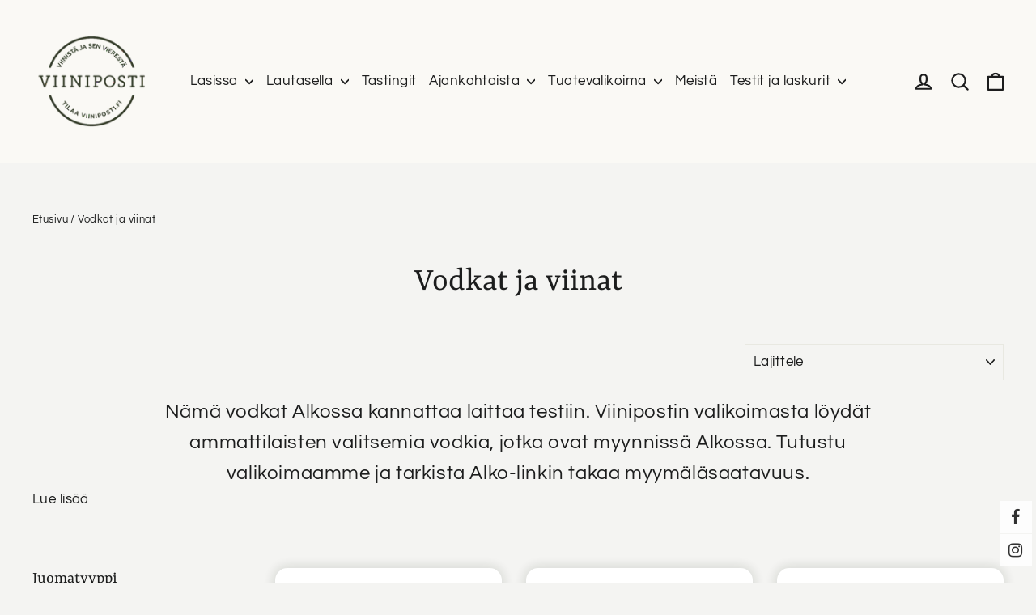

--- FILE ---
content_type: text/html; charset=utf-8
request_url: https://viiniposti.fi/collections/vodka-ja-viinat
body_size: 57990
content:
<!doctype html>
<html class="no-js" lang="fi" dir="ltr">
  <head>
    <meta charset="utf-8">
    <meta http-equiv="X-UA-Compatible" content="IE=edge,chrome=1">
    <meta name="viewport" content="width=device-width,initial-scale=1">
    <meta name="theme-color" content="#2b3423">
    <meta name="google-site-verification" content="u2UosRyV66TvWItYd42gidNqaGn48tIVne8Z3eRks1Y">

    <!-- Google Tag Manager -->
    <script>
      (function (w, d, s, l, i) {
        w[l] = w[l] || [];
        w[l].push({ 'gtm.start': new Date().getTime(), event: 'gtm.js' });
        var f = d.getElementsByTagName(s)[0],
          j = d.createElement(s),
          dl = l != 'dataLayer' ? '&l=' + l : '';
        j.async = true;
        j.src = 'https://www.googletagmanager.com/gtm.js?id=' + i + dl;
        f.parentNode.insertBefore(j, f);
      })(window, document, 'script', 'dataLayer', 'GTM-53NPWXT');
    </script>
    <!-- End Google Tag Manager -->
    <link rel="canonical" href="https://viiniposti.fi/collections/vodka-ja-viinat">
    <link rel="preconnect" href="https://cdn.shopify.com">
    <link rel="preconnect" href="https://fonts.shopifycdn.com">
    <link rel="dns-prefetch" href="https://productreviews.shopifycdn.com">
    <link rel="dns-prefetch" href="https://ajax.googleapis.com">
    <link rel="dns-prefetch" href="https://maps.googleapis.com">
    <link rel="dns-prefetch" href="https://maps.gstatic.com"><link rel="shortcut icon" href="//viiniposti.fi/cdn/shop/files/viiniposti_uusi_logo_favico_32x32_8e6f8dd6-56bc-4ff1-a453-a2927ffcfeb0_32x32.jpg?v=1612969683" type="image/png"><title>        Vodkat Alkossa - Asiantuntijoiden vinkit | Viiniposti                          – viiniposti.fi            </title>
<meta name="description" content="Nämä vodkat Alkossa kannattaa laittaa testiin. Ammattilaisten valitsemat vodkat löytyvät Alkon hyllystä tai Alkon tilausvalikoimasta eli verkkosivuilta."><meta property="og:site_name" content="viiniposti.fi">
  <meta property="og:url" content="https://viiniposti.fi/collections/vodka-ja-viinat">
  <meta property="og:title" content="Vodkat Alkossa - Asiantuntijoiden vinkit | Viiniposti">
  <meta property="og:type" content="website">
  <meta property="og:description" content="Nämä vodkat Alkossa kannattaa laittaa testiin. Ammattilaisten valitsemat vodkat löytyvät Alkon hyllystä tai Alkon tilausvalikoimasta eli verkkosivuilta."><meta name="twitter:site" content="@">
  <meta name="twitter:card" content="summary_large_image">
  <meta name="twitter:title" content="Vodkat Alkossa - Asiantuntijoiden vinkit | Viiniposti">
  <meta name="twitter:description" content="Nämä vodkat Alkossa kannattaa laittaa testiin. Ammattilaisten valitsemat vodkat löytyvät Alkon hyllystä tai Alkon tilausvalikoimasta eli verkkosivuilta.">
<style data-shopify>@font-face {
  font-family: Yrsa;
  font-weight: 400;
  font-style: normal;
  font-display: swap;
  src: url("//viiniposti.fi/cdn/fonts/yrsa/yrsa_n4.8a035d93f31ab65ef890d6d2dedd1c82db57e676.woff2") format("woff2"),
       url("//viiniposti.fi/cdn/fonts/yrsa/yrsa_n4.d2d30a439f80b666c7c4e464d6c72b5987e5ff0f.woff") format("woff");
}

  @font-face {
  font-family: Questrial;
  font-weight: 400;
  font-style: normal;
  font-display: swap;
  src: url("//viiniposti.fi/cdn/fonts/questrial/questrial_n4.66abac5d8209a647b4bf8089b0451928ef144c07.woff2") format("woff2"),
       url("//viiniposti.fi/cdn/fonts/questrial/questrial_n4.e86c53e77682db9bf4b0ee2dd71f214dc16adda4.woff") format("woff");
}


  
  
  
</style><link href="//viiniposti.fi/cdn/shop/t/29/assets/theme.css?v=60945578804084086411726147414" rel="stylesheet" type="text/css" media="all" />
    <link href="//viiniposti.fi/cdn/shop/t/29/assets/genero.css?v=175784502026875067411731582862" rel="stylesheet" type="text/css" media="all" />
<style data-shopify>:root {
    --typeHeaderPrimary: Yrsa;
    --typeHeaderFallback: serif;
    --typeHeaderSize: 42px;
    --typeHeaderWeight: 400;
    --typeHeaderLineHeight: 1.3;
    --typeHeaderSpacing: 0.0em;

    --typeBasePrimary:Questrial;
    --typeBaseFallback:sans-serif;
    --typeBaseSize: 17px;
    --typeBaseWeight: 400;
    --typeBaseLineHeight: 1.6;
    --typeBaseSpacing: 0.025em;

    --iconWeight: 5px;
    --iconLinecaps: round;
  }

  
.collection-hero__content:before,
  .hero__image-wrapper:before,
  .hero__media:before {
    background-image: linear-gradient(to bottom, rgba(23, 23, 44, 0.0) 0%, rgba(23, 23, 44, 0.0) 40%, rgba(23, 23, 44, 0.32) 100%);
  }

  .skrim__item-content .skrim__overlay:after {
    background-image: linear-gradient(to bottom, rgba(23, 23, 44, 0.0) 30%, rgba(23, 23, 44, 0.32) 100%);
  }

  .placeholder-content {
    background-image: linear-gradient(100deg, #ffffff 40%, #f7f7f7 63%, #ffffff 79%);
  }</style><script>
      document.documentElement.className = document.documentElement.className.replace('no-js', 'js');

      window.theme = window.theme || {};
      theme.routes = {
        home: "/",
        cart: "/cart.js",
        cartAdd: "/cart/add.js",
        cartChange: "/cart/change.js"
      };
      theme.strings = {
        soldOut: "Loppuunmyyty",
        unavailable: "Ei saatavilla",
        stockLabel: "[count] varastossa",
        willNotShipUntil: "Toimitetaan vasta [date]",
        willBeInStockAfter: "Takaisin varastossa [date]",
        waitingForStock: "Odotetaan varasto saldoa",
        cartSavings: "Säästät [savings]",
        cartEmpty: "Ostoskorisi on tyhjä.",
        cartTermsConfirmation: "Käyttö- ja sopimusehdot tulee hyväksyä ennen Kassalle siirtymistä."
      };
      theme.settings = {
        dynamicVariantsEnable: true,
        dynamicVariantType: "button",
        cartType: "drawer",
        isCustomerTemplate: false,
        moneyFormat: "{{amount_with_comma_separator}}€",
        predictiveSearch: true,
        predictiveSearchType: "product,article,page,collection",
        inventoryThreshold: 10,
        quickView: false,
        themeName: 'Motion',
        themeVersion: "7.0.2"
      };
    </script>

    <script>window.performance && window.performance.mark && window.performance.mark('shopify.content_for_header.start');</script><meta id="shopify-digital-wallet" name="shopify-digital-wallet" content="/52697006247/digital_wallets/dialog">
<link rel="alternate" type="application/atom+xml" title="Feed" href="/collections/vodka-ja-viinat.atom" />
<link rel="alternate" type="application/json+oembed" href="https://viiniposti.fi/collections/vodka-ja-viinat.oembed">
<script async="async" src="/checkouts/internal/preloads.js?locale=fi-FI"></script>
<script id="shopify-features" type="application/json">{"accessToken":"8146b9a8e348c298596109a993905b0f","betas":["rich-media-storefront-analytics"],"domain":"viiniposti.fi","predictiveSearch":true,"shopId":52697006247,"locale":"fi"}</script>
<script>var Shopify = Shopify || {};
Shopify.shop = "viiniposti.myshopify.com";
Shopify.locale = "fi";
Shopify.currency = {"active":"EUR","rate":"1.0"};
Shopify.country = "FI";
Shopify.theme = {"name":"viiniposti-motion\/main","id":172097012050,"schema_name":"Motion","schema_version":"7.0.2","theme_store_id":null,"role":"main"};
Shopify.theme.handle = "null";
Shopify.theme.style = {"id":null,"handle":null};
Shopify.cdnHost = "viiniposti.fi/cdn";
Shopify.routes = Shopify.routes || {};
Shopify.routes.root = "/";</script>
<script type="module">!function(o){(o.Shopify=o.Shopify||{}).modules=!0}(window);</script>
<script>!function(o){function n(){var o=[];function n(){o.push(Array.prototype.slice.apply(arguments))}return n.q=o,n}var t=o.Shopify=o.Shopify||{};t.loadFeatures=n(),t.autoloadFeatures=n()}(window);</script>
<script id="shop-js-analytics" type="application/json">{"pageType":"collection"}</script>
<script defer="defer" async type="module" src="//viiniposti.fi/cdn/shopifycloud/shop-js/modules/v2/client.init-shop-cart-sync_BaVYBPKc.fi.esm.js"></script>
<script defer="defer" async type="module" src="//viiniposti.fi/cdn/shopifycloud/shop-js/modules/v2/chunk.common_CTbb0h5t.esm.js"></script>
<script defer="defer" async type="module" src="//viiniposti.fi/cdn/shopifycloud/shop-js/modules/v2/chunk.modal_DUS8DR4E.esm.js"></script>
<script type="module">
  await import("//viiniposti.fi/cdn/shopifycloud/shop-js/modules/v2/client.init-shop-cart-sync_BaVYBPKc.fi.esm.js");
await import("//viiniposti.fi/cdn/shopifycloud/shop-js/modules/v2/chunk.common_CTbb0h5t.esm.js");
await import("//viiniposti.fi/cdn/shopifycloud/shop-js/modules/v2/chunk.modal_DUS8DR4E.esm.js");

  window.Shopify.SignInWithShop?.initShopCartSync?.({"fedCMEnabled":true,"windoidEnabled":true});

</script>
<script>(function() {
  var isLoaded = false;
  function asyncLoad() {
    if (isLoaded) return;
    isLoaded = true;
    var urls = ["https:\/\/chimpstatic.com\/mcjs-connected\/js\/users\/e6033cc5af5c7f4dda9daf53a\/fb9461f55ea87b39e8817ad5a.js?shop=viiniposti.myshopify.com","https:\/\/apps.anhkiet.info\/floatton\/scripts\/6cc4d155ed2c761f433e7f3e426a1be4.js?token=20211217125643\u0026shop=viiniposti.myshopify.com","https:\/\/storage.nfcube.com\/instafeed-a7304b26a8064708841492ab689f35c0.js?shop=viiniposti.myshopify.com"];
    for (var i = 0; i < urls.length; i++) {
      var s = document.createElement('script');
      s.type = 'text/javascript';
      s.async = true;
      s.src = urls[i];
      var x = document.getElementsByTagName('script')[0];
      x.parentNode.insertBefore(s, x);
    }
  };
  if(window.attachEvent) {
    window.attachEvent('onload', asyncLoad);
  } else {
    window.addEventListener('load', asyncLoad, false);
  }
})();</script>
<script id="__st">var __st={"a":52697006247,"offset":7200,"reqid":"305ef787-50dd-4d64-863a-4175c9c36e69-1769354307","pageurl":"viiniposti.fi\/collections\/vodka-ja-viinat","u":"33633e4695e6","p":"collection","rtyp":"collection","rid":268121702567};</script>
<script>window.ShopifyPaypalV4VisibilityTracking = true;</script>
<script id="captcha-bootstrap">!function(){'use strict';const t='contact',e='account',n='new_comment',o=[[t,t],['blogs',n],['comments',n],[t,'customer']],c=[[e,'customer_login'],[e,'guest_login'],[e,'recover_customer_password'],[e,'create_customer']],r=t=>t.map((([t,e])=>`form[action*='/${t}']:not([data-nocaptcha='true']) input[name='form_type'][value='${e}']`)).join(','),a=t=>()=>t?[...document.querySelectorAll(t)].map((t=>t.form)):[];function s(){const t=[...o],e=r(t);return a(e)}const i='password',u='form_key',d=['recaptcha-v3-token','g-recaptcha-response','h-captcha-response',i],f=()=>{try{return window.sessionStorage}catch{return}},m='__shopify_v',_=t=>t.elements[u];function p(t,e,n=!1){try{const o=window.sessionStorage,c=JSON.parse(o.getItem(e)),{data:r}=function(t){const{data:e,action:n}=t;return t[m]||n?{data:e,action:n}:{data:t,action:n}}(c);for(const[e,n]of Object.entries(r))t.elements[e]&&(t.elements[e].value=n);n&&o.removeItem(e)}catch(o){console.error('form repopulation failed',{error:o})}}const l='form_type',E='cptcha';function T(t){t.dataset[E]=!0}const w=window,h=w.document,L='Shopify',v='ce_forms',y='captcha';let A=!1;((t,e)=>{const n=(g='f06e6c50-85a8-45c8-87d0-21a2b65856fe',I='https://cdn.shopify.com/shopifycloud/storefront-forms-hcaptcha/ce_storefront_forms_captcha_hcaptcha.v1.5.2.iife.js',D={infoText:'hCaptchan suojaama',privacyText:'Tietosuoja',termsText:'Ehdot'},(t,e,n)=>{const o=w[L][v],c=o.bindForm;if(c)return c(t,g,e,D).then(n);var r;o.q.push([[t,g,e,D],n]),r=I,A||(h.body.append(Object.assign(h.createElement('script'),{id:'captcha-provider',async:!0,src:r})),A=!0)});var g,I,D;w[L]=w[L]||{},w[L][v]=w[L][v]||{},w[L][v].q=[],w[L][y]=w[L][y]||{},w[L][y].protect=function(t,e){n(t,void 0,e),T(t)},Object.freeze(w[L][y]),function(t,e,n,w,h,L){const[v,y,A,g]=function(t,e,n){const i=e?o:[],u=t?c:[],d=[...i,...u],f=r(d),m=r(i),_=r(d.filter((([t,e])=>n.includes(e))));return[a(f),a(m),a(_),s()]}(w,h,L),I=t=>{const e=t.target;return e instanceof HTMLFormElement?e:e&&e.form},D=t=>v().includes(t);t.addEventListener('submit',(t=>{const e=I(t);if(!e)return;const n=D(e)&&!e.dataset.hcaptchaBound&&!e.dataset.recaptchaBound,o=_(e),c=g().includes(e)&&(!o||!o.value);(n||c)&&t.preventDefault(),c&&!n&&(function(t){try{if(!f())return;!function(t){const e=f();if(!e)return;const n=_(t);if(!n)return;const o=n.value;o&&e.removeItem(o)}(t);const e=Array.from(Array(32),(()=>Math.random().toString(36)[2])).join('');!function(t,e){_(t)||t.append(Object.assign(document.createElement('input'),{type:'hidden',name:u})),t.elements[u].value=e}(t,e),function(t,e){const n=f();if(!n)return;const o=[...t.querySelectorAll(`input[type='${i}']`)].map((({name:t})=>t)),c=[...d,...o],r={};for(const[a,s]of new FormData(t).entries())c.includes(a)||(r[a]=s);n.setItem(e,JSON.stringify({[m]:1,action:t.action,data:r}))}(t,e)}catch(e){console.error('failed to persist form',e)}}(e),e.submit())}));const S=(t,e)=>{t&&!t.dataset[E]&&(n(t,e.some((e=>e===t))),T(t))};for(const o of['focusin','change'])t.addEventListener(o,(t=>{const e=I(t);D(e)&&S(e,y())}));const B=e.get('form_key'),M=e.get(l),P=B&&M;t.addEventListener('DOMContentLoaded',(()=>{const t=y();if(P)for(const e of t)e.elements[l].value===M&&p(e,B);[...new Set([...A(),...v().filter((t=>'true'===t.dataset.shopifyCaptcha))])].forEach((e=>S(e,t)))}))}(h,new URLSearchParams(w.location.search),n,t,e,['guest_login'])})(!0,!0)}();</script>
<script integrity="sha256-4kQ18oKyAcykRKYeNunJcIwy7WH5gtpwJnB7kiuLZ1E=" data-source-attribution="shopify.loadfeatures" defer="defer" src="//viiniposti.fi/cdn/shopifycloud/storefront/assets/storefront/load_feature-a0a9edcb.js" crossorigin="anonymous"></script>
<script data-source-attribution="shopify.dynamic_checkout.dynamic.init">var Shopify=Shopify||{};Shopify.PaymentButton=Shopify.PaymentButton||{isStorefrontPortableWallets:!0,init:function(){window.Shopify.PaymentButton.init=function(){};var t=document.createElement("script");t.src="https://viiniposti.fi/cdn/shopifycloud/portable-wallets/latest/portable-wallets.fi.js",t.type="module",document.head.appendChild(t)}};
</script>
<script data-source-attribution="shopify.dynamic_checkout.buyer_consent">
  function portableWalletsHideBuyerConsent(e){var t=document.getElementById("shopify-buyer-consent"),n=document.getElementById("shopify-subscription-policy-button");t&&n&&(t.classList.add("hidden"),t.setAttribute("aria-hidden","true"),n.removeEventListener("click",e))}function portableWalletsShowBuyerConsent(e){var t=document.getElementById("shopify-buyer-consent"),n=document.getElementById("shopify-subscription-policy-button");t&&n&&(t.classList.remove("hidden"),t.removeAttribute("aria-hidden"),n.addEventListener("click",e))}window.Shopify?.PaymentButton&&(window.Shopify.PaymentButton.hideBuyerConsent=portableWalletsHideBuyerConsent,window.Shopify.PaymentButton.showBuyerConsent=portableWalletsShowBuyerConsent);
</script>
<script data-source-attribution="shopify.dynamic_checkout.cart.bootstrap">document.addEventListener("DOMContentLoaded",(function(){function t(){return document.querySelector("shopify-accelerated-checkout-cart, shopify-accelerated-checkout")}if(t())Shopify.PaymentButton.init();else{new MutationObserver((function(e,n){t()&&(Shopify.PaymentButton.init(),n.disconnect())})).observe(document.body,{childList:!0,subtree:!0})}}));
</script>
<script id='scb4127' type='text/javascript' async='' src='https://viiniposti.fi/cdn/shopifycloud/privacy-banner/storefront-banner.js'></script>
<script>window.performance && window.performance.mark && window.performance.mark('shopify.content_for_header.end');</script>

    <script src="//viiniposti.fi/cdn/shop/t/29/assets/vendor-scripts-v11.js" defer="defer"></script><!-- <script src="//viiniposti.fi/cdn/shop/t/29/assets/theme.min.js?v=135379184885281965441726147405" defer="defer"></script> -->
    <script
      src="//viiniposti.fi/cdn/shop/t/29/assets/theme.js?v=136623157732371275131726147406&enable_js_minification=1"
      defer="defer"
      type="text/javascript"
    ></script><link href="https://monorail-edge.shopifysvc.com" rel="dns-prefetch">
<script>(function(){if ("sendBeacon" in navigator && "performance" in window) {try {var session_token_from_headers = performance.getEntriesByType('navigation')[0].serverTiming.find(x => x.name == '_s').description;} catch {var session_token_from_headers = undefined;}var session_cookie_matches = document.cookie.match(/_shopify_s=([^;]*)/);var session_token_from_cookie = session_cookie_matches && session_cookie_matches.length === 2 ? session_cookie_matches[1] : "";var session_token = session_token_from_headers || session_token_from_cookie || "";function handle_abandonment_event(e) {var entries = performance.getEntries().filter(function(entry) {return /monorail-edge.shopifysvc.com/.test(entry.name);});if (!window.abandonment_tracked && entries.length === 0) {window.abandonment_tracked = true;var currentMs = Date.now();var navigation_start = performance.timing.navigationStart;var payload = {shop_id: 52697006247,url: window.location.href,navigation_start,duration: currentMs - navigation_start,session_token,page_type: "collection"};window.navigator.sendBeacon("https://monorail-edge.shopifysvc.com/v1/produce", JSON.stringify({schema_id: "online_store_buyer_site_abandonment/1.1",payload: payload,metadata: {event_created_at_ms: currentMs,event_sent_at_ms: currentMs}}));}}window.addEventListener('pagehide', handle_abandonment_event);}}());</script>
<script id="web-pixels-manager-setup">(function e(e,d,r,n,o){if(void 0===o&&(o={}),!Boolean(null===(a=null===(i=window.Shopify)||void 0===i?void 0:i.analytics)||void 0===a?void 0:a.replayQueue)){var i,a;window.Shopify=window.Shopify||{};var t=window.Shopify;t.analytics=t.analytics||{};var s=t.analytics;s.replayQueue=[],s.publish=function(e,d,r){return s.replayQueue.push([e,d,r]),!0};try{self.performance.mark("wpm:start")}catch(e){}var l=function(){var e={modern:/Edge?\/(1{2}[4-9]|1[2-9]\d|[2-9]\d{2}|\d{4,})\.\d+(\.\d+|)|Firefox\/(1{2}[4-9]|1[2-9]\d|[2-9]\d{2}|\d{4,})\.\d+(\.\d+|)|Chrom(ium|e)\/(9{2}|\d{3,})\.\d+(\.\d+|)|(Maci|X1{2}).+ Version\/(15\.\d+|(1[6-9]|[2-9]\d|\d{3,})\.\d+)([,.]\d+|)( \(\w+\)|)( Mobile\/\w+|) Safari\/|Chrome.+OPR\/(9{2}|\d{3,})\.\d+\.\d+|(CPU[ +]OS|iPhone[ +]OS|CPU[ +]iPhone|CPU IPhone OS|CPU iPad OS)[ +]+(15[._]\d+|(1[6-9]|[2-9]\d|\d{3,})[._]\d+)([._]\d+|)|Android:?[ /-](13[3-9]|1[4-9]\d|[2-9]\d{2}|\d{4,})(\.\d+|)(\.\d+|)|Android.+Firefox\/(13[5-9]|1[4-9]\d|[2-9]\d{2}|\d{4,})\.\d+(\.\d+|)|Android.+Chrom(ium|e)\/(13[3-9]|1[4-9]\d|[2-9]\d{2}|\d{4,})\.\d+(\.\d+|)|SamsungBrowser\/([2-9]\d|\d{3,})\.\d+/,legacy:/Edge?\/(1[6-9]|[2-9]\d|\d{3,})\.\d+(\.\d+|)|Firefox\/(5[4-9]|[6-9]\d|\d{3,})\.\d+(\.\d+|)|Chrom(ium|e)\/(5[1-9]|[6-9]\d|\d{3,})\.\d+(\.\d+|)([\d.]+$|.*Safari\/(?![\d.]+ Edge\/[\d.]+$))|(Maci|X1{2}).+ Version\/(10\.\d+|(1[1-9]|[2-9]\d|\d{3,})\.\d+)([,.]\d+|)( \(\w+\)|)( Mobile\/\w+|) Safari\/|Chrome.+OPR\/(3[89]|[4-9]\d|\d{3,})\.\d+\.\d+|(CPU[ +]OS|iPhone[ +]OS|CPU[ +]iPhone|CPU IPhone OS|CPU iPad OS)[ +]+(10[._]\d+|(1[1-9]|[2-9]\d|\d{3,})[._]\d+)([._]\d+|)|Android:?[ /-](13[3-9]|1[4-9]\d|[2-9]\d{2}|\d{4,})(\.\d+|)(\.\d+|)|Mobile Safari.+OPR\/([89]\d|\d{3,})\.\d+\.\d+|Android.+Firefox\/(13[5-9]|1[4-9]\d|[2-9]\d{2}|\d{4,})\.\d+(\.\d+|)|Android.+Chrom(ium|e)\/(13[3-9]|1[4-9]\d|[2-9]\d{2}|\d{4,})\.\d+(\.\d+|)|Android.+(UC? ?Browser|UCWEB|U3)[ /]?(15\.([5-9]|\d{2,})|(1[6-9]|[2-9]\d|\d{3,})\.\d+)\.\d+|SamsungBrowser\/(5\.\d+|([6-9]|\d{2,})\.\d+)|Android.+MQ{2}Browser\/(14(\.(9|\d{2,})|)|(1[5-9]|[2-9]\d|\d{3,})(\.\d+|))(\.\d+|)|K[Aa][Ii]OS\/(3\.\d+|([4-9]|\d{2,})\.\d+)(\.\d+|)/},d=e.modern,r=e.legacy,n=navigator.userAgent;return n.match(d)?"modern":n.match(r)?"legacy":"unknown"}(),u="modern"===l?"modern":"legacy",c=(null!=n?n:{modern:"",legacy:""})[u],f=function(e){return[e.baseUrl,"/wpm","/b",e.hashVersion,"modern"===e.buildTarget?"m":"l",".js"].join("")}({baseUrl:d,hashVersion:r,buildTarget:u}),m=function(e){var d=e.version,r=e.bundleTarget,n=e.surface,o=e.pageUrl,i=e.monorailEndpoint;return{emit:function(e){var a=e.status,t=e.errorMsg,s=(new Date).getTime(),l=JSON.stringify({metadata:{event_sent_at_ms:s},events:[{schema_id:"web_pixels_manager_load/3.1",payload:{version:d,bundle_target:r,page_url:o,status:a,surface:n,error_msg:t},metadata:{event_created_at_ms:s}}]});if(!i)return console&&console.warn&&console.warn("[Web Pixels Manager] No Monorail endpoint provided, skipping logging."),!1;try{return self.navigator.sendBeacon.bind(self.navigator)(i,l)}catch(e){}var u=new XMLHttpRequest;try{return u.open("POST",i,!0),u.setRequestHeader("Content-Type","text/plain"),u.send(l),!0}catch(e){return console&&console.warn&&console.warn("[Web Pixels Manager] Got an unhandled error while logging to Monorail."),!1}}}}({version:r,bundleTarget:l,surface:e.surface,pageUrl:self.location.href,monorailEndpoint:e.monorailEndpoint});try{o.browserTarget=l,function(e){var d=e.src,r=e.async,n=void 0===r||r,o=e.onload,i=e.onerror,a=e.sri,t=e.scriptDataAttributes,s=void 0===t?{}:t,l=document.createElement("script"),u=document.querySelector("head"),c=document.querySelector("body");if(l.async=n,l.src=d,a&&(l.integrity=a,l.crossOrigin="anonymous"),s)for(var f in s)if(Object.prototype.hasOwnProperty.call(s,f))try{l.dataset[f]=s[f]}catch(e){}if(o&&l.addEventListener("load",o),i&&l.addEventListener("error",i),u)u.appendChild(l);else{if(!c)throw new Error("Did not find a head or body element to append the script");c.appendChild(l)}}({src:f,async:!0,onload:function(){if(!function(){var e,d;return Boolean(null===(d=null===(e=window.Shopify)||void 0===e?void 0:e.analytics)||void 0===d?void 0:d.initialized)}()){var d=window.webPixelsManager.init(e)||void 0;if(d){var r=window.Shopify.analytics;r.replayQueue.forEach((function(e){var r=e[0],n=e[1],o=e[2];d.publishCustomEvent(r,n,o)})),r.replayQueue=[],r.publish=d.publishCustomEvent,r.visitor=d.visitor,r.initialized=!0}}},onerror:function(){return m.emit({status:"failed",errorMsg:"".concat(f," has failed to load")})},sri:function(e){var d=/^sha384-[A-Za-z0-9+/=]+$/;return"string"==typeof e&&d.test(e)}(c)?c:"",scriptDataAttributes:o}),m.emit({status:"loading"})}catch(e){m.emit({status:"failed",errorMsg:(null==e?void 0:e.message)||"Unknown error"})}}})({shopId: 52697006247,storefrontBaseUrl: "https://viiniposti.fi",extensionsBaseUrl: "https://extensions.shopifycdn.com/cdn/shopifycloud/web-pixels-manager",monorailEndpoint: "https://monorail-edge.shopifysvc.com/unstable/produce_batch",surface: "storefront-renderer",enabledBetaFlags: ["2dca8a86"],webPixelsConfigList: [{"id":"346161490","configuration":"{\"pixel_id\":\"150090202322824\",\"pixel_type\":\"facebook_pixel\",\"metaapp_system_user_token\":\"-\"}","eventPayloadVersion":"v1","runtimeContext":"OPEN","scriptVersion":"ca16bc87fe92b6042fbaa3acc2fbdaa6","type":"APP","apiClientId":2329312,"privacyPurposes":["ANALYTICS","MARKETING","SALE_OF_DATA"],"dataSharingAdjustments":{"protectedCustomerApprovalScopes":["read_customer_address","read_customer_email","read_customer_name","read_customer_personal_data","read_customer_phone"]}},{"id":"shopify-app-pixel","configuration":"{}","eventPayloadVersion":"v1","runtimeContext":"STRICT","scriptVersion":"0450","apiClientId":"shopify-pixel","type":"APP","privacyPurposes":["ANALYTICS","MARKETING"]},{"id":"shopify-custom-pixel","eventPayloadVersion":"v1","runtimeContext":"LAX","scriptVersion":"0450","apiClientId":"shopify-pixel","type":"CUSTOM","privacyPurposes":["ANALYTICS","MARKETING"]}],isMerchantRequest: false,initData: {"shop":{"name":"viiniposti.fi","paymentSettings":{"currencyCode":"EUR"},"myshopifyDomain":"viiniposti.myshopify.com","countryCode":"FI","storefrontUrl":"https:\/\/viiniposti.fi"},"customer":null,"cart":null,"checkout":null,"productVariants":[],"purchasingCompany":null},},"https://viiniposti.fi/cdn","fcfee988w5aeb613cpc8e4bc33m6693e112",{"modern":"","legacy":""},{"shopId":"52697006247","storefrontBaseUrl":"https:\/\/viiniposti.fi","extensionBaseUrl":"https:\/\/extensions.shopifycdn.com\/cdn\/shopifycloud\/web-pixels-manager","surface":"storefront-renderer","enabledBetaFlags":"[\"2dca8a86\"]","isMerchantRequest":"false","hashVersion":"fcfee988w5aeb613cpc8e4bc33m6693e112","publish":"custom","events":"[[\"page_viewed\",{}],[\"collection_viewed\",{\"collection\":{\"id\":\"268121702567\",\"title\":\"Vodkat ja viinat\",\"productVariants\":[{\"price\":{\"amount\":229.98,\"currencyCode\":\"EUR\"},\"product\":{\"title\":\"Belvedere 10 Vodka\",\"vendor\":\"viiniposti.fi\",\"id\":\"10302198645074\",\"untranslatedTitle\":\"Belvedere 10 Vodka\",\"url\":\"\/products\/belvedere-10-vodka\",\"type\":\"\"},\"id\":\"51676352086354\",\"image\":{\"src\":\"\/\/viiniposti.fi\/cdn\/shop\/files\/Belvedere10_77680a0b-65bd-431a-b2a5-560c17657be1.jpg?v=1767638751\"},\"sku\":\"860188\",\"title\":\"Default Title\",\"untranslatedTitle\":\"Default Title\"},{\"price\":{\"amount\":3.84,\"currencyCode\":\"EUR\"},\"product\":{\"title\":\"Kyrö Vodka 0,05 l\",\"vendor\":\"viiniposti.fi\",\"id\":\"8815867003218\",\"untranslatedTitle\":\"Kyrö Vodka 0,05 l\",\"url\":\"\/products\/kyro-vodka-0-05-l\",\"type\":\"\"},\"id\":\"47919748022610\",\"image\":{\"src\":\"\/\/viiniposti.fi\/cdn\/shop\/files\/Kyr_C3_B6_Vodka_MINI_5clx900.jpg?v=1767638735\"},\"sku\":\"68973\",\"title\":\"Default Title\",\"untranslatedTitle\":\"Default Title\"},{\"price\":{\"amount\":29.98,\"currencyCode\":\"EUR\"},\"product\":{\"title\":\"Kyrö Vodka\",\"vendor\":\"viiniposti.fi\",\"id\":\"8699579990354\",\"untranslatedTitle\":\"Kyrö Vodka\",\"url\":\"\/products\/kyro-vodka\",\"type\":\"\"},\"id\":\"47515466629458\",\"image\":{\"src\":\"\/\/viiniposti.fi\/cdn\/shop\/files\/Kyr_C3_B6-Vodka-rajattux900.jpg?v=1767638732\"},\"sku\":\"68966\",\"title\":\"Default Title\",\"untranslatedTitle\":\"Default Title\"},{\"price\":{\"amount\":342.79,\"currencyCode\":\"EUR\"},\"product\":{\"title\":\"Belvedere Organic Vodka 3 l Illuminated\",\"vendor\":\"viiniposti.fi\",\"id\":\"8680197226834\",\"untranslatedTitle\":\"Belvedere Organic Vodka 3 l Illuminated\",\"url\":\"\/products\/belvedere-pure-3-l-illuminated\",\"type\":\"\"},\"id\":\"47444146585938\",\"image\":{\"src\":\"\/\/viiniposti.fi\/cdn\/shop\/files\/BelvedereOrganic2024-3L-rajattux900_2878de6e-f8c9-4080-b2fb-361b31514e3e.jpg?v=1767630928\"},\"sku\":\"860014\",\"title\":\"Default Title\",\"untranslatedTitle\":\"Default Title\"},{\"price\":{\"amount\":689.99,\"currencyCode\":\"EUR\"},\"product\":{\"title\":\"Belvedere Organic Vodka 6 l Illuminated\",\"vendor\":\"viiniposti.fi\",\"id\":\"8672505495890\",\"untranslatedTitle\":\"Belvedere Organic Vodka 6 l Illuminated\",\"url\":\"\/products\/belvedere-pure-6-l-illuminated\",\"type\":\"\"},\"id\":\"47416310071634\",\"image\":{\"src\":\"\/\/viiniposti.fi\/cdn\/shop\/files\/BelvedereOrganic2024-6Lx900.jpg?v=1767630931\"},\"sku\":\"860015\",\"title\":\"Default Title\",\"untranslatedTitle\":\"Default Title\"},{\"price\":{\"amount\":62.99,\"currencyCode\":\"EUR\"},\"product\":{\"title\":\"Belvedere Organic Vodka\",\"vendor\":\"viiniposti.fi\",\"id\":\"7078938509479\",\"untranslatedTitle\":\"Belvedere Organic Vodka\",\"url\":\"\/products\/belvedere-pure-70cl\",\"type\":\"\"},\"id\":\"41464259838119\",\"image\":{\"src\":\"\/\/viiniposti.fi\/cdn\/shop\/files\/BelvedereORGANIC0_7Lrajattux900_8bde68b4-73cf-446b-88fa-f31ddd53d96f.jpg?v=1767630934\"},\"sku\":\"860018\",\"title\":\"Default Title\",\"untranslatedTitle\":\"Default Title\"},{\"price\":{\"amount\":30.25,\"currencyCode\":\"EUR\"},\"product\":{\"title\":\"Zubrowka Bison Grass\",\"vendor\":\"viiniposti.fi\",\"id\":\"6683143078055\",\"untranslatedTitle\":\"Zubrowka Bison Grass\",\"url\":\"\/products\/zubrovka-bison-grass\",\"type\":\"\"},\"id\":\"39882781753511\",\"image\":{\"src\":\"\/\/viiniposti.fi\/cdn\/shop\/files\/zubrovka-bison-grass_20Synkka.jpg?v=1737325296\"},\"sku\":\"68701\",\"title\":\"Default Title\",\"untranslatedTitle\":\"Default Title\"},{\"price\":{\"amount\":29.5,\"currencyCode\":\"EUR\"},\"product\":{\"title\":\"Tom of Finland Organic Vodka\",\"vendor\":\"viiniposti.fi\",\"id\":\"6683132952743\",\"untranslatedTitle\":\"Tom of Finland Organic Vodka\",\"url\":\"\/products\/tom-of-finland-organic-vodka\",\"type\":\"\"},\"id\":\"39882744955047\",\"image\":{\"src\":\"\/\/viiniposti.fi\/cdn\/shop\/files\/Tom-Of-Finland-Organic-Vodka_b8eecf26-4417-4dd0-9e9d-ab0a354db055.jpg?v=1767624970\"},\"sku\":\"68644\",\"title\":\"Default Title\",\"untranslatedTitle\":\"Default Title\"}]}}]]"});</script><script>
  window.ShopifyAnalytics = window.ShopifyAnalytics || {};
  window.ShopifyAnalytics.meta = window.ShopifyAnalytics.meta || {};
  window.ShopifyAnalytics.meta.currency = 'EUR';
  var meta = {"products":[{"id":10302198645074,"gid":"gid:\/\/shopify\/Product\/10302198645074","vendor":"viiniposti.fi","type":"","handle":"belvedere-10-vodka","variants":[{"id":51676352086354,"price":22998,"name":"Belvedere 10 Vodka","public_title":null,"sku":"860188"}],"remote":false},{"id":8815867003218,"gid":"gid:\/\/shopify\/Product\/8815867003218","vendor":"viiniposti.fi","type":"","handle":"kyro-vodka-0-05-l","variants":[{"id":47919748022610,"price":384,"name":"Kyrö Vodka 0,05 l","public_title":null,"sku":"68973"}],"remote":false},{"id":8699579990354,"gid":"gid:\/\/shopify\/Product\/8699579990354","vendor":"viiniposti.fi","type":"","handle":"kyro-vodka","variants":[{"id":47515466629458,"price":2998,"name":"Kyrö Vodka","public_title":null,"sku":"68966"}],"remote":false},{"id":8680197226834,"gid":"gid:\/\/shopify\/Product\/8680197226834","vendor":"viiniposti.fi","type":"","handle":"belvedere-pure-3-l-illuminated","variants":[{"id":47444146585938,"price":34279,"name":"Belvedere Organic Vodka 3 l Illuminated","public_title":null,"sku":"860014"}],"remote":false},{"id":8672505495890,"gid":"gid:\/\/shopify\/Product\/8672505495890","vendor":"viiniposti.fi","type":"","handle":"belvedere-pure-6-l-illuminated","variants":[{"id":47416310071634,"price":68999,"name":"Belvedere Organic Vodka 6 l Illuminated","public_title":null,"sku":"860015"}],"remote":false},{"id":7078938509479,"gid":"gid:\/\/shopify\/Product\/7078938509479","vendor":"viiniposti.fi","type":"","handle":"belvedere-pure-70cl","variants":[{"id":41464259838119,"price":6299,"name":"Belvedere Organic Vodka","public_title":null,"sku":"860018"}],"remote":false},{"id":6683143078055,"gid":"gid:\/\/shopify\/Product\/6683143078055","vendor":"viiniposti.fi","type":"","handle":"zubrovka-bison-grass","variants":[{"id":39882781753511,"price":3025,"name":"Zubrowka Bison Grass","public_title":null,"sku":"68701"}],"remote":false},{"id":6683132952743,"gid":"gid:\/\/shopify\/Product\/6683132952743","vendor":"viiniposti.fi","type":"","handle":"tom-of-finland-organic-vodka","variants":[{"id":39882744955047,"price":2950,"name":"Tom of Finland Organic Vodka","public_title":null,"sku":"68644"}],"remote":false}],"page":{"pageType":"collection","resourceType":"collection","resourceId":268121702567,"requestId":"305ef787-50dd-4d64-863a-4175c9c36e69-1769354307"}};
  for (var attr in meta) {
    window.ShopifyAnalytics.meta[attr] = meta[attr];
  }
</script>
<script class="analytics">
  (function () {
    var customDocumentWrite = function(content) {
      var jquery = null;

      if (window.jQuery) {
        jquery = window.jQuery;
      } else if (window.Checkout && window.Checkout.$) {
        jquery = window.Checkout.$;
      }

      if (jquery) {
        jquery('body').append(content);
      }
    };

    var hasLoggedConversion = function(token) {
      if (token) {
        return document.cookie.indexOf('loggedConversion=' + token) !== -1;
      }
      return false;
    }

    var setCookieIfConversion = function(token) {
      if (token) {
        var twoMonthsFromNow = new Date(Date.now());
        twoMonthsFromNow.setMonth(twoMonthsFromNow.getMonth() + 2);

        document.cookie = 'loggedConversion=' + token + '; expires=' + twoMonthsFromNow;
      }
    }

    var trekkie = window.ShopifyAnalytics.lib = window.trekkie = window.trekkie || [];
    if (trekkie.integrations) {
      return;
    }
    trekkie.methods = [
      'identify',
      'page',
      'ready',
      'track',
      'trackForm',
      'trackLink'
    ];
    trekkie.factory = function(method) {
      return function() {
        var args = Array.prototype.slice.call(arguments);
        args.unshift(method);
        trekkie.push(args);
        return trekkie;
      };
    };
    for (var i = 0; i < trekkie.methods.length; i++) {
      var key = trekkie.methods[i];
      trekkie[key] = trekkie.factory(key);
    }
    trekkie.load = function(config) {
      trekkie.config = config || {};
      trekkie.config.initialDocumentCookie = document.cookie;
      var first = document.getElementsByTagName('script')[0];
      var script = document.createElement('script');
      script.type = 'text/javascript';
      script.onerror = function(e) {
        var scriptFallback = document.createElement('script');
        scriptFallback.type = 'text/javascript';
        scriptFallback.onerror = function(error) {
                var Monorail = {
      produce: function produce(monorailDomain, schemaId, payload) {
        var currentMs = new Date().getTime();
        var event = {
          schema_id: schemaId,
          payload: payload,
          metadata: {
            event_created_at_ms: currentMs,
            event_sent_at_ms: currentMs
          }
        };
        return Monorail.sendRequest("https://" + monorailDomain + "/v1/produce", JSON.stringify(event));
      },
      sendRequest: function sendRequest(endpointUrl, payload) {
        // Try the sendBeacon API
        if (window && window.navigator && typeof window.navigator.sendBeacon === 'function' && typeof window.Blob === 'function' && !Monorail.isIos12()) {
          var blobData = new window.Blob([payload], {
            type: 'text/plain'
          });

          if (window.navigator.sendBeacon(endpointUrl, blobData)) {
            return true;
          } // sendBeacon was not successful

        } // XHR beacon

        var xhr = new XMLHttpRequest();

        try {
          xhr.open('POST', endpointUrl);
          xhr.setRequestHeader('Content-Type', 'text/plain');
          xhr.send(payload);
        } catch (e) {
          console.log(e);
        }

        return false;
      },
      isIos12: function isIos12() {
        return window.navigator.userAgent.lastIndexOf('iPhone; CPU iPhone OS 12_') !== -1 || window.navigator.userAgent.lastIndexOf('iPad; CPU OS 12_') !== -1;
      }
    };
    Monorail.produce('monorail-edge.shopifysvc.com',
      'trekkie_storefront_load_errors/1.1',
      {shop_id: 52697006247,
      theme_id: 172097012050,
      app_name: "storefront",
      context_url: window.location.href,
      source_url: "//viiniposti.fi/cdn/s/trekkie.storefront.8d95595f799fbf7e1d32231b9a28fd43b70c67d3.min.js"});

        };
        scriptFallback.async = true;
        scriptFallback.src = '//viiniposti.fi/cdn/s/trekkie.storefront.8d95595f799fbf7e1d32231b9a28fd43b70c67d3.min.js';
        first.parentNode.insertBefore(scriptFallback, first);
      };
      script.async = true;
      script.src = '//viiniposti.fi/cdn/s/trekkie.storefront.8d95595f799fbf7e1d32231b9a28fd43b70c67d3.min.js';
      first.parentNode.insertBefore(script, first);
    };
    trekkie.load(
      {"Trekkie":{"appName":"storefront","development":false,"defaultAttributes":{"shopId":52697006247,"isMerchantRequest":null,"themeId":172097012050,"themeCityHash":"11867423061336419164","contentLanguage":"fi","currency":"EUR","eventMetadataId":"55005f41-262b-4365-8081-c9003351bcfb"},"isServerSideCookieWritingEnabled":true,"monorailRegion":"shop_domain","enabledBetaFlags":["65f19447"]},"Session Attribution":{},"S2S":{"facebookCapiEnabled":true,"source":"trekkie-storefront-renderer","apiClientId":580111}}
    );

    var loaded = false;
    trekkie.ready(function() {
      if (loaded) return;
      loaded = true;

      window.ShopifyAnalytics.lib = window.trekkie;

      var originalDocumentWrite = document.write;
      document.write = customDocumentWrite;
      try { window.ShopifyAnalytics.merchantGoogleAnalytics.call(this); } catch(error) {};
      document.write = originalDocumentWrite;

      window.ShopifyAnalytics.lib.page(null,{"pageType":"collection","resourceType":"collection","resourceId":268121702567,"requestId":"305ef787-50dd-4d64-863a-4175c9c36e69-1769354307","shopifyEmitted":true});

      var match = window.location.pathname.match(/checkouts\/(.+)\/(thank_you|post_purchase)/)
      var token = match? match[1]: undefined;
      if (!hasLoggedConversion(token)) {
        setCookieIfConversion(token);
        window.ShopifyAnalytics.lib.track("Viewed Product Category",{"currency":"EUR","category":"Collection: vodka-ja-viinat","collectionName":"vodka-ja-viinat","collectionId":268121702567,"nonInteraction":true},undefined,undefined,{"shopifyEmitted":true});
      }
    });


        var eventsListenerScript = document.createElement('script');
        eventsListenerScript.async = true;
        eventsListenerScript.src = "//viiniposti.fi/cdn/shopifycloud/storefront/assets/shop_events_listener-3da45d37.js";
        document.getElementsByTagName('head')[0].appendChild(eventsListenerScript);

})();</script>
  <script>
  if (!window.ga || (window.ga && typeof window.ga !== 'function')) {
    window.ga = function ga() {
      (window.ga.q = window.ga.q || []).push(arguments);
      if (window.Shopify && window.Shopify.analytics && typeof window.Shopify.analytics.publish === 'function') {
        window.Shopify.analytics.publish("ga_stub_called", {}, {sendTo: "google_osp_migration"});
      }
      console.error("Shopify's Google Analytics stub called with:", Array.from(arguments), "\nSee https://help.shopify.com/manual/promoting-marketing/pixels/pixel-migration#google for more information.");
    };
    if (window.Shopify && window.Shopify.analytics && typeof window.Shopify.analytics.publish === 'function') {
      window.Shopify.analytics.publish("ga_stub_initialized", {}, {sendTo: "google_osp_migration"});
    }
  }
</script>
<script
  defer
  src="https://viiniposti.fi/cdn/shopifycloud/perf-kit/shopify-perf-kit-3.0.4.min.js"
  data-application="storefront-renderer"
  data-shop-id="52697006247"
  data-render-region="gcp-us-east1"
  data-page-type="collection"
  data-theme-instance-id="172097012050"
  data-theme-name="Motion"
  data-theme-version="7.0.2"
  data-monorail-region="shop_domain"
  data-resource-timing-sampling-rate="10"
  data-shs="true"
  data-shs-beacon="true"
  data-shs-export-with-fetch="true"
  data-shs-logs-sample-rate="1"
  data-shs-beacon-endpoint="https://viiniposti.fi/api/collect"
></script>
</head>

  <body
    class="template-collection"
    data-transitions="true"
    data-type_header_capitalize="false"
    data-type_base_accent_transform="true"
    data-type_header_accent_transform="true"
    data-animate_sections="true"
    data-animate_underlines="true"
    data-animate_buttons="true"
    data-animate_images="true"
    data-animate_page_transition_style="page-slide-reveal-across"
    data-type_header_text_alignment="true"
    data-animate_images_style="fade-in"
  >
    <!-- Google Tag Manager (noscript) -->
    <noscript
      ><iframe
        src="https://www.googletagmanager.com/ns.html?id=GTM-53NPWXT"
        height="0"
        width="0"
        style="display:none;visibility:hidden"
      ></iframe
    ></noscript>
    <!-- End Google Tag Manager (noscript) -->

    <svg aria-hidden="true" focusable="false" role="presentation" display="none">

  <symbol id="icon-green-choice" viwBox="0 0 50.1 50.8">
    <g>
      <circle fill="#409B46" cx="25" cy="25.8" r="25"/>
      <path fill="#FFFFFF" d="M33.3,19.2c-0.8-0.8-2-0.8-2.8,0c0,0,0,0,0,0L22,27.6l-2.7-2.7c-0.8-0.8-2-0.8-2.8,0c-0.8,0.8-0.8,2,0,2.8
      l4.1,4.1c0.4,0.4,0.9,0.6,1.4,0.6c0.5,0,1-0.2,1.4-0.6l9.8-9.8C34,21.3,34,20,33.3,19.2C33.2,19.2,33.2,19.2,33.3,19.2L33.3,19.2z"/>
      <path fill="#FFFFFF" d="M41.6,18.4C37.8,9.2,27.2,4.9,18,8.8S4.6,23.2,8.4,32.4S22.9,45.8,32,42c6.7-2.8,11-9.3,11-16.6
	    C43,23,42.6,20.6,41.6,18.4z M25,40.4c-8.3,0-15-6.7-15-15s6.7-15,15-15s15,6.7,15,15S33.3,40.4,25,40.4z"/>
    </g>
  </symbol>

  <symbol id="icon-vegan" viwBox="0 0 50.1 50.8">
    <g>
      <circle fill="#409B46" cx="25" cy="25.8" r="25"/>
      <path fill="#FFFFFF" d="M22.1,21.7c0,0-2.1-5-5.7-5.5c0,0,0.5,0.6,1.4,1.7c2.5,3.2,7.7,10.7,9.5,19.8c0,0,2.6-21.7,14.4-27.1
    	c0,0-10.4,13.4-12.7,37.3l-3.3,0.4c0,0-0.8-16.4-7.2-24.5c0,0-4.9,0.4-6.7-2.9S10.4,14,8.2,10.6C24.5,9.3,22.1,21.7,22.1,21.7z"/>
    </g>
  </symbol>

  <symbol id="icon-organic" viwBox="0 0 50.1 50.8"> 
    <g>
      <circle fill="#409B46" cx="25" cy="25.8" r="25"/>
      <path fill="#FFFFFF" d="M17.6,15.4c0.6,0,0.9,0.1,1.5,0.1c0.2,0,0.4-0.1,0.4-0.2c0.1-0.4,0.2-0.6,0.3-1c0-0.1,0.1-0.1,0.2,0
      c0.3,0.5,0.4,0.7,0.7,1.2c0.1,0.2,0.3,0.3,0.5,0.3c0.6,0.1,0.8,0.2,1.5,0.3c0.2,0,0.2,0.1,0.1,0.2c-0.4,0.1-0.6,0.2-1.1,0.4
      c-0.1,0.1-0.2,0.2-0.1,0.4c0,0,0,0,0,0c0.2,0.5,0.4,0.7,0.6,1.2c0.1,0.2,0,0.2-0.1,0c-0.4-0.3-0.8-0.7-1.2-0.9
      c-0.2-0.1-0.4-0.1-0.6-0.1c-0.4,0.2-0.6,0.3-1.1,0.5c-0.1,0.1-0.2,0-0.2-0.1l0.3-1c0-0.2-0.1-0.4-0.3-0.4c-0.5-0.3-0.8-0.5-1.4-0.8
      C17.4,15.4,17.4,15.4,17.6,15.4"/>
      <path fill="#FFFFFF" d="M11.5,19.9c0.8-0.2,1-0.2,1.7-0.3c0.2,0,0.4-0.1,0.5-0.3c0.2-0.4,0.2-0.6,0.4-1.1c0-0.1,0.1-0.1,0.2,0l0.6,1
      c0.1,0.2,0.3,0.3,0.5,0.2c0.7,0,0.8-0.1,1.5-0.1c0.2,0,0.2,0.1,0.1,0.1c-0.5,0.3-0.7,0.5-1.1,0.8c-0.1,0.1-0.2,0.2-0.1,0.4l0.5,1.1
      c0.1,0.1,0,0.2-0.2,0.1c-0.4-0.2-0.8-0.5-1.3-0.6c-0.2-0.1-0.4-0.1-0.6,0l-1.3,0.8c-0.2,0.1-0.3,0.1-0.2-0.1
      c0.2-0.5,0.3-0.7,0.5-1.1c0.1-0.1-0.1-0.3-0.2-0.4c-0.5-0.2-1-0.3-1.4-0.4C11.3,20,11.3,19.9,11.5,19.9"/>
      <path fill="#FFFFFF" d="M8.3,25.5c0.5-0.1,1.1-0.1,1.6-0.1c0.2,0,0.4-0.1,0.6-0.2l0.8-1.1c0.1-0.1,0.2-0.1,0.2,0
      c0.1,0.5,0.1,0.7,0.1,1.1c0,0.2,0.2,0.3,0.4,0.3c0.6,0.1,0.7,0.1,1.4,0.2c0.2,0,0.2,0.1,0,0.2c-0.5,0.2-0.8,0.3-1.3,0.5
      c-0.2,0.1-0.3,0.2-0.3,0.4c0,0.5,0,0.7,0,1.2c0,0.1-0.1,0.2-0.2,0.1c-0.3-0.3-0.5-0.5-0.9-0.8c-0.2-0.1-0.4-0.1-0.6,0l-1.5,0.7
      c-0.2,0.1-0.3,0-0.1-0.1l0.9-1.1c0.1-0.1,0.1-0.3,0-0.4c0,0,0,0,0,0c-0.4-0.2-0.7-0.4-1.1-0.6C8.1,25.6,8.1,25.6,8.3,25.5"/>
      <path fill="#FFFFFF" d="M19.2,33.1c-0.4,0.2-0.8,0.5-1.2,0.8c-0.2,0.1-0.2,0.3-0.2,0.5c0.1,0.5,0.2,0.8,0.3,1.4c0,0.2,0,0.2-0.2,0.1
      c-0.4-0.3-0.6-0.5-1-0.8c-0.2-0.1-0.4-0.1-0.5,0c-0.5,0.4-0.7,0.6-1.2,1c-0.2,0.1-0.2,0.1-0.1-0.1c0.2-0.6,0.3-0.9,0.6-1.4
      c0.1-0.2,0-0.4-0.1-0.5c-0.4-0.3-0.6-0.4-1.1-0.7c-0.1-0.1-0.1-0.2,0.1-0.2l1.4-0.2c0.2,0,0.4-0.1,0.5-0.3l0.5-1.3
      c0.1-0.2,0.2-0.2,0.2,0c0.1,0.5,0.2,0.7,0.3,1.2c0.1,0.2,0.2,0.3,0.4,0.3c0.5,0,0.9,0,1.4,0C19.4,32.9,19.4,33,19.2,33.1"/>
      <path fill="#FFFFFF" d="M26.6,33.9c-0.4,0.1-0.6,0.2-1,0.3c-0.1,0.1-0.2,0.2-0.1,0.4l0.5,1.2c0.1,0.2,0,0.2-0.1,0.1
      c-0.4-0.4-0.6-0.6-1.1-1c-0.1-0.1-0.3-0.2-0.5-0.1c-0.4,0.2-0.6,0.3-1,0.5c-0.1,0.1-0.2,0-0.2-0.2c0.2-0.4,0.2-0.7,0.4-1.1
      c0-0.2,0-0.4-0.2-0.5l-1-1c-0.1-0.1-0.1-0.2,0.1-0.2l1.2,0.4c0.1,0.1,0.3,0,0.4-0.1l0.4-1c0-0.1,0.1-0.1,0.2,0.1l0.4,1.2
      c0.1,0.2,0.2,0.3,0.4,0.4l1.3,0.4C26.7,33.7,26.8,33.8,26.6,33.9"/>
      <path fill="#FFFFFF" d="M33.2,31.9l-1.1,0.4c-0.1,0.1-0.2,0.2-0.1,0.3c0,0,0,0,0,0c0.2,0.5,0.3,0.7,0.6,1.2c0.1,0.2,0,0.2-0.2,0.1
      c-0.4-0.3-0.8-0.6-1.2-1c-0.1-0.1-0.3-0.2-0.5-0.2l-1,0.3c-0.1,0-0.2,0-0.2-0.2l0.3-1c0-0.2,0-0.4-0.2-0.5l-1.1-1.1
      c-0.1-0.1-0.1-0.2,0-0.1l1.3,0.5c0.2,0.1,0.4,0,0.4-0.1c0.1-0.4,0.2-0.6,0.3-1c0-0.1,0.1-0.1,0.2,0.1c0.2,0.5,0.3,0.8,0.5,1.3
      c0.1,0.2,0.2,0.3,0.4,0.4c0.5,0.1,0.9,0.3,1.4,0.3C33.3,31.8,33.4,31.9,33.2,31.9"/>
      <path fill="#FFFFFF" d="M37.5,27.6c-0.4,0.3-0.6,0.4-1,0.7c-0.1,0.1-0.2,0.2-0.1,0.4c0.2,0.4,0.3,0.5,0.5,0.9c0.1,0.1,0,0.2-0.2,0.1
      c-0.4-0.2-0.7-0.4-1.1-0.6c-0.1-0.1-0.3-0.1-0.5-0.1l-0.9,0.4c-0.1,0-0.2,0-0.2-0.1l0.3-0.9c0-0.1,0-0.3-0.2-0.4
      c-0.4-0.3-0.6-0.5-1-0.8c-0.1-0.1-0.1-0.2,0-0.1c0.5,0.1,0.7,0.2,1.2,0.2c0.2,0,0.3-0.1,0.4-0.2c0.1-0.4,0.2-0.6,0.3-1
      c0-0.1,0.1-0.1,0.2,0c0.2,0.4,0.2,0.7,0.4,1.1c0.1,0.2,0.2,0.3,0.4,0.3c0.4,0,0.9,0,1.3,0C37.6,27.5,37.6,27.5,37.5,27.6"/>
      <path fill="#FFFFFF" d="M41,20.9l-1,1c-0.1,0.1-0.2,0.3-0.2,0.5l0.3,0.9c0,0.1,0,0.2-0.2,0.1c-0.3-0.1-0.6-0.2-1-0.3
      c-0.2,0-0.3,0-0.5,0.1c-0.4,0.4-0.6,0.5-1,0.8c-0.1,0.1-0.2,0.1-0.1-0.1c0.1-0.4,0.2-0.6,0.4-1.1c0.1-0.1,0-0.3-0.1-0.4
      c-0.4-0.2-0.5-0.3-0.9-0.5C36.8,22,36.9,22,37,22c0.4-0.1,0.7-0.1,1.1-0.2c0.2-0.1,0.3-0.2,0.4-0.3c0.2-0.5,0.2-0.7,0.4-1.2
      c0-0.2,0.1-0.2,0.2-0.1c0.1,0.4,0.2,0.6,0.3,1c0.1,0.1,0.2,0.2,0.3,0.1C40.2,21.1,40.4,21,41,20.9C41.1,20.8,41.1,20.8,41,20.9"/>
      <path fill="#FFFFFF" d="M33.4,16.5c0.4,0,0.7,0,1.1,0c0.2,0,0.3-0.1,0.3-0.3c0.1-0.5,0.2-0.7,0.3-1.2c0-0.1,0.1-0.2,0.2,0
      c0.1,0.5,0.2,0.7,0.4,1.1c0.1,0.1,0.2,0.2,0.3,0.2c0.4,0,0.6,0,1.1,0c0.1,0,0.2,0,0,0.1c-0.3,0.3-0.5,0.4-0.9,0.6
      c-0.1,0.1-0.2,0.3-0.1,0.4c0.1,0.4,0.2,0.6,0.4,1c0,0.1,0,0.2-0.1,0.1c-0.4-0.2-0.5-0.3-0.9-0.5c-0.1-0.1-0.3-0.1-0.4,0
      c-0.3,0.3-0.5,0.4-0.8,0.7c-0.1,0.1-0.2,0-0.1-0.1c0.1-0.4,0.2-0.6,0.3-1c0-0.1,0-0.3-0.1-0.4c-0.4-0.3-0.5-0.4-0.9-0.7
      C33.3,16.6,33.3,16.6,33.4,16.5"/>
      <path fill="#FFFFFF" d="M25.7,15.1l1.3,0.3c0.1,0.1,0.3,0,0.4-0.1c0.1-0.4,0.2-0.6,0.3-1c0-0.1,0.1-0.1,0.2,0.1l0.4,1.2
      c0.1,0.2,0.2,0.3,0.4,0.4l1.2,0.3c0.2,0,0.2,0.1,0,0.2c-0.4,0.2-0.6,0.2-1,0.4c-0.1,0.1-0.2,0.2-0.1,0.4c0.1,0.5,0.2,0.7,0.4,1.1
      c0,0.1,0,0.2-0.1,0c-0.4-0.4-0.5-0.6-0.9-0.9c-0.1-0.1-0.3-0.2-0.4-0.1l-0.9,0.3c-0.1,0-0.2,0-0.1-0.1l0.3-0.9c0-0.2,0-0.3-0.2-0.4
      C26.3,15.7,26.1,15.5,25.7,15.1C25.6,15,25.6,14.9,25.7,15.1"/>
      <path fill="#FFFFFF" d="M44.8,14.8l-0.9,0.8c-0.1,0.1-0.2,0.3-0.2,0.4c0.1,0.2,0.2,0.5,0.3,0.7c0,0.1,0,0.1-0.1,0.1
      c-0.3,0-0.6-0.1-0.9-0.1c-0.2,0-0.3,0.1-0.5,0.2l-1,0.9c-0.1,0.1-0.2,0.1-0.1,0c0.2-0.4,0.3-0.6,0.4-1c0.1-0.1,0-0.2-0.1-0.3
      c0,0,0,0,0,0c-0.4-0.1-0.5-0.2-0.9-0.3c-0.1,0-0.1-0.1,0.1-0.2l1.2-0.4c0.2-0.1,0.3-0.2,0.4-0.3c0.2-0.4,0.3-0.6,0.4-1.1
      c0-0.1,0.1-0.1,0.2,0c0.1,0.4,0.2,0.5,0.3,0.9c0,0.1,0.2,0.1,0.3,0.1L44.8,14.8C44.9,14.7,44.9,14.7,44.8,14.8"/>
      <path fill="#FFFFFF" d="M29.2,22.4c0.3-0.1,0.3-0.2,0-0.2c-4.2,0.9-8.2,2.4-11.9,4.5c-3.1,1.7-6,3.7-8.7,6C8.2,33,7.9,33,7.9,32.9
      c-0.2-0.5-0.3-0.8-0.5-1.3c-0.1-0.1-0.2-0.1-0.3,0.1c-0.2,0.7-0.3,1.1-0.5,1.8c-0.1,0.3-0.3,0.5-0.5,0.7l-1.4,1
      c-0.2,0.1-0.3,0.2,0.1,0.3l0.8,0.2c0.3,0.1,0.2,0.3,0.2,0.5c-0.1,0.6-0.2,0.8-0.4,1.5c-0.1,0.2,0,0.2,0.2,0l1.2-1.2
      c0.2-0.2,0.4-0.5,0.6-0.4l1.3,0.2C9,36.2,9,36.1,9,35.9c-0.2-0.6-0.2-0.5-0.4-1c-0.1-0.2,0-0.5,0.1-0.7c2.5-2.6,5.4-4.8,8.5-6.6
      C20.9,25.2,24.9,23.5,29.2,22.4z"/>
    </g>
  </symbol>

  <symbol id="icon-gluten-free" viwBox="0 0 50.1 50.8">
    <g>
      <circle fill="#AD9531" cx="25" cy="25.8" r="25"/>
      <path fill="#FFFFFF" d="M25.5,47.3c-0.2,0-0.4-0.1-0.6-0.3c-0.8-2-1.3-4.1-1.4-6.3c0.1-0.3,0.4-0.5,0.8-0.5c0.2,0.1,0.4,0.2,0.4,0.4
      	c0.1,2,0.6,4,1.4,5.8c0.1,0.3,0,0.6-0.3,0.8l0,0C25.6,47.3,25.5,47.3,25.5,47.3z"/>
      <path fill="#FFFFFF" d="M20.5,32.3L13.9,29c-0.1,0-0.2,0-0.2,0.1c0,0,0,0.1,0,0.1l2.1,7.3c0.6,2.8,4.3,4.1,6.4,2.2
      	S23.1,33.6,20.5,32.3z"/>
      <path fill="#FFFFFF" d="M25.1,20.6c1.2,2.5,5.2,2.5,6.8,0.1l3.8-5.8c0.1-0.1,0.1-0.2,0-0.2c0,0,0,0,0,0c0,0-0.1,0-0.1,0L29,15.1
      	C26.1,15.2,23.8,18.1,25.1,20.6z"/>
      <path fill="#FFFFFF" d="M24.5,14L24.5,14c1.9,1,4.3,0.2,5.2-1.7c0.3-0.5,0.4-1.1,0.4-1.7v-6c0-0.1-0.1-0.2-0.1-0.2c0,0,0,0,0,0h-0.1
      	l-5.2,3c-1.9,1.1-2.5,3.5-1.4,5.3C23.5,13.2,24,13.7,24.5,14z"/>
      <path fill="#FFFFFF" d="M34.2,29.2l-4.5,2.1l3,3.5l1.7-5.4C34.4,29.3,34.3,29.2,34.2,29.2C34.2,29.2,34.2,29.2,34.2,29.2
      	C34.2,29.2,34.2,29.2,34.2,29.2z"/>
      <path fill="#FFFFFF" d="M34.6,22l-6.7,1.4c-1.3,0.3-2.5,1.1-3.2,2.2l4.3,5c1.1-0.3,2-1,2.5-2l3.2-6.4C34.8,22.1,34.7,22,34.6,22
      	L34.6,22z"/>
      <path fill="#FFFFFF" d="M15.4,14.7l5.4,6.3c1,0,1.9-0.4,2.5-1.1c1.8-2.1,0.3-5.5-2.5-6.3l-6.2-2c-0.1,0-0.2,0-0.2,0.1c0,0,0,0,0,0
      	c0,0,0,0,0,0.1L15.4,14.7z"/>
      <path fill="#FFFFFF" d="M38.4,43.1L19.2,20.7l0,0l-2.9-3.4l0,0l-6.2-7.2C9.8,9.7,9.2,9.7,8.8,10c-0.4,0.3-0.4,0.9-0.1,1.2l0,0
      	l9.5,11l-4.8-1.5c-0.1,0-0.2,0-0.2,0.1c0,0,0,0,0,0c0,0,0,0.1,0,0.1l2.6,6.6c0.9,2.6,4.8,3.6,6.6,1.5c0.3-0.3,0.5-0.7,0.6-1.1l4,4.6
      	c-2.3,1.3-3.3,4.3-1.4,6.1l0,0c1.7,1.7,4.7,1,6-0.9l5.5,6.4c0.3,0.4,0.9,0.4,1.2,0.1c0,0,0,0,0,0C38.7,44,38.7,43.4,38.4,43.1
      	L38.4,43.1L38.4,43.1z"/>
    </g>
  </symbol>

  <symbol id="icon-fair-trade" viwBox="0 0 50.1 50.8">
    <g>
      <path id="path14236" fill="#4994BA" d="M25.4,0.8c-4.8,0-9.4,1.4-13.4,4c-1.1,2.2-1.8,4.7-1.8,7.2c0,0.2,0,0.4,0,0.7
  		c0.2,4.9,3.3,8.7,8.9,11.1c2.9,1.2,5.7,2.2,8.5,3.1c9.1,3,16.9,5.6,16.9,15.4c0,0.1,0,0.2,0,0.3c3.8-4.6,5.8-10.4,5.8-16.3
  		C50.4,12.2,39.2,0.8,25.4,0.8z M37.3,18.1c-0.2,1.7-1,3.3-2.4,4.4c-1.6,1.3-3.6,1.8-5.6,1.6c-2-0.2-3.8-1.2-5.1-2.8
  		c-2.3-2.8-1.8-6.9,1-9.2c0,0,0,0,0,0c1.6-1.3,3.6-1.8,5.6-1.6c2,0.2,3.8,1.2,5.1,2.8C37,14.6,37.5,16.3,37.3,18.1z"/>
  	  <path id="path14240" fill="#A8BA38" d="M7.3,8.7C-2.3,19.1-1.8,35.3,8.6,45c2.8,2.6,6.3,4.6,10,5.7c1.1-2.2,1.6-4.6,1.7-7.1
  		c0-6.3-4.4-11-9.3-16.2l-0.6-0.7c-2.9-3-4.4-7-4.4-11.1C6,13.3,6.5,10.9,7.3,8.7z"/>
    </g>
  </symbol>

  <symbol id="icon-alcohol-free" viwBox="0 0 50.1 50.8">
    <g>
    <circle fill="#6085BA" cx="25" cy="25.8" r="25"/>
    <path fill="#FFFFFF" d="M7.4,26.2c-0.1-2.9,0.3-5.7,1.1-8.5c0.6-1.9,1.7-3.6,3.2-4.9c1.5-1.2,3.4-1.8,5.4-1.8c1.5,0,2.9,0.3,4.2,1
    c1.2,0.6,2.3,1.6,3,2.8c0.8,1.4,1.5,2.9,1.8,4.4c0.5,2.3,0.7,4.6,0.7,7c0.1,2.9-0.3,5.7-1.1,8.4c-0.6,1.9-1.7,3.7-3.2,5
    c-1.5,1.2-3.4,1.8-5.4,1.8c-2.6,0.1-5.1-1-6.8-3.1C8.4,35.8,7.4,31.8,7.4,26.2z M11.2,26.2c0,4.9,0.6,8.1,1.7,9.7
    c1.4,2.3,4.3,3.1,6.7,1.8c0.7-0.4,1.3-1,1.8-1.8c1.1-1.6,1.7-4.9,1.7-9.7c0-4.9-0.6-8.1-1.7-9.7C20.4,15,18.8,14,17.1,14
    c-1.6,0-3.1,0.8-4,2.1C11.8,18,11.2,21.3,11.2,26.2z"/>
    <path fill="#FFFFFF" d="M41.2,19.3c-1-1-2.5-1-3.5,0l0,0c-0.5,0.5-0.7,1.1-0.7,1.8c0,1.4,1.1,2.5,2.5,2.5c0.7,0,1.3-0.3,1.7-0.7
     l0,0c0.5-0.5,0.8-1.1,0.8-1.8C42,20.4,41.7,19.8,41.2,19.3 M40.3,20.3c0.2,0.2,0.3,0.5,0.3,0.8c0,0.3-0.1,0.6-0.3,0.8l0,0
     c-0.2,0.2-0.5,0.3-0.7,0.3c-0.3,0-0.6-0.1-0.8-0.3c-0.2-0.2-0.3-0.5-0.3-0.8c0-0.3,0.1-0.6,0.3-0.8l0,0c0.2-0.2,0.5-0.3,0.8-0.3
     C39.8,20,40.1,20.1,40.3,20.3 M34.1,12.2c-0.5-0.5-1.1-0.7-1.8-0.7c-0.7,0-1.3,0.3-1.8,0.7l0,0c-0.5,0.5-0.7,1.1-0.7,1.8
     c0,0.7,0.2,1.3,0.7,1.8c0.5,0.5,1.1,0.7,1.8,0.7c0.7,0,1.3-0.3,1.8-0.7l0,0c0.5-0.5,0.8-1.1,0.7-1.8C34.9,13.3,34.6,12.7,34.1,12.2
      M33.4,14c0,0.3-0.1,0.6-0.3,0.8l0,0c-0.2,0.2-0.5,0.3-0.8,0.3c-0.3,0-0.6-0.1-0.8-0.3c-0.2-0.2-0.3-0.5-0.3-0.8
     c0-0.3,0.1-0.6,0.3-0.8l0,0c0.2-0.2,0.5-0.3,0.8-0.3c0.3,0,0.6,0.1,0.8,0.3C33.3,13.4,33.4,13.7,33.4,14 M41.8,12.7
     c0.1-0.1,0.2-0.3,0.2-0.5c0-0.2-0.1-0.4-0.2-0.5c-0.1-0.1-0.3-0.2-0.5-0.2c-0.2,0-0.4,0.1-0.5,0.2L30.1,22.4
     c-0.1,0.1-0.2,0.3-0.2,0.5c0,0.2,0.1,0.4,0.2,0.5c0.1,0.1,0.3,0.2,0.5,0.2c0.2,0,0.4-0.1,0.5-0.2L41.8,12.7z"/>
    <path fill="#FFFFFF" d="M39.5,23.9c-0.8,0-1.5-0.3-2-0.8c-1.1-1.1-1-2.9,0.1-4c1.1-1,2.8-1,3.9,0l0,0c1.1,1.1,1.1,2.9,0,4
     C40.9,23.6,40.2,23.9,39.5,23.9z M39.5,18.9c-1.2,0-2.1,0.9-2.1,2.1c0,0,0,0,0,0c0,0.6,0.2,1.1,0.7,1.5c0.4,0.4,1,0.6,1.5,0.6
     c0.6,0,1.1-0.2,1.5-0.6c0.8-0.8,0.9-2.2,0-3c0,0,0,0,0,0l0,0C40.6,19.1,40,18.9,39.5,18.9L39.5,18.9z M30.6,23.9
     c-0.3,0-0.6-0.1-0.8-0.3c-0.2-0.2-0.3-0.5-0.3-0.7c0-0.3,0.1-0.5,0.3-0.7l10.7-10.7c0.4-0.4,1.1-0.4,1.5,0c0.4,0.4,0.4,1,0.1,1.4
     c0,0,0,0-0.1,0.1L31.3,23.6C31.1,23.8,30.9,23.9,30.6,23.9L30.6,23.9z M41.2,11.8c-0.1,0-0.2,0-0.3,0.1L30.3,22.6
     c-0.1,0.1-0.1,0.2-0.1,0.3c0,0.1,0,0.2,0.1,0.3c0.1,0.1,0.4,0.2,0.5,0c0,0,0,0,0,0l10.7-10.7c0.1-0.1,0.1-0.2,0.1-0.3
     c0-0.1,0-0.2-0.1-0.3C41.4,11.9,41.3,11.8,41.2,11.8z M39.5,22.5L39.5,22.5c-0.4,0-0.7-0.1-1-0.4c-0.3-0.3-0.4-0.6-0.4-1
     c0-0.8,0.6-1.4,1.4-1.4c0,0,0,0,0,0l0,0c0.4,0,0.7,0.1,1,0.4l0,0c0.3,0.3,0.4,0.6,0.4,1C40.9,21.8,40.3,22.5,39.5,22.5L39.5,22.5z
      M39.5,20.4c-0.4,0-0.7,0.3-0.7,0.7c0,0,0,0,0,0.1c0,0.2,0.1,0.4,0.2,0.5c0.1,0.1,0.3,0.2,0.5,0.2l0,0c0.2,0,0.4-0.1,0.5-0.2
     c0.1-0.1,0.2-0.3,0.2-0.5c0-0.2-0.1-0.4-0.2-0.5l0,0C39.9,20.4,39.7,20.4,39.5,20.4L39.5,20.4z M32.4,16.8c-0.8,0-1.5-0.3-2-0.8
     c-0.5-0.5-0.8-1.3-0.8-2c0-0.7,0.3-1.5,0.8-2c0.5-0.5,1.2-0.8,2-0.8c0.8,0,1.5,0.3,2,0.8l0,0c0.5,0.5,0.8,1.2,0.8,2
     C35.2,15.5,33.9,16.8,32.4,16.8L32.4,16.8z M32.4,11.8c-1.2,0-2.1,0.9-2.2,2.1c0,0,0,0.1,0,0.1c0,1.2,1,2.1,2.2,2.1l0,0
     c0.6,0,1.1-0.2,1.5-0.6c0.4-0.4,0.7-0.9,0.6-1.5c0-0.6-0.2-1.1-0.6-1.5l0,0C33.5,12.1,32.9,11.8,32.4,11.8L32.4,11.8z M32.4,15.4
     L32.4,15.4c-0.4,0-0.7-0.1-1-0.4c-0.3-0.3-0.4-0.6-0.4-1c0-0.4,0.1-0.7,0.4-1c0.3-0.3,0.6-0.4,1-0.4l0,0c0.4,0,0.7,0.1,1,0.4
     c0.3,0.3,0.4,0.6,0.4,1l0,0C33.8,14.7,33.1,15.3,32.4,15.4L32.4,15.4z M32.4,13.2c-0.4,0-0.7,0.3-0.7,0.7c0,0,0,0,0,0
     c0,0.2,0.1,0.4,0.2,0.5c0.1,0.1,0.3,0.2,0.5,0.2l0,0c0.2,0,0.4-0.1,0.5-0.2c0.1-0.1,0.2-0.3,0.2-0.5l0,0c0-0.2-0.1-0.4-0.2-0.5
     C32.7,13.3,32.6,13.2,32.4,13.2L32.4,13.2z"/>
    </g>
  </symbol>

  <symbol id="icon-alcohol-low" viwBox="0 0 50.1 50.8">
    <g>
      <circle fill="#6085BA" cx="25" cy="25.8" r="25"/>
      <path fill="#FFFFFF" stroke="#6085BA" stroke-miterlimit="10" d="M20.2,42.9l8.8-8.6c0.9-0.9,0.9-2.4,0-3.3c0,0,0,0,0,0
      	c-0.9-0.9-2.4-0.9-3.4,0l-4.7,4.6V14.2c-0.1-1.3-1.2-2.3-2.5-2.2c-1.2,0.1-2.2,1-2.2,2.2v21.4L11.4,31c-0.9-0.9-2.4-0.9-3.4,0
      	c-0.9,0.9-0.9,2.4,0,3.3c0,0,0,0,0,0l8.8,8.6C17.8,43.8,19.2,43.8,20.2,42.9z"/>
    	<path fill="#FFFFFF" d="M39.7,20.3c-0.5-0.5-1.2-0.8-1.8-0.8c-0.7,0-1.4,0.3-1.9,0.8l0,0c-0.5,0.5-0.8,1.1-0.8,1.8
    		c0,0.7,0.3,1.3,0.8,1.8c1,1,2.7,1,3.7,0l0,0C40.7,23,40.7,21.4,39.7,20.3C39.7,20.3,39.7,20.3,39.7,20.3 M38.6,21.3
    		c0.2,0.2,0.3,0.5,0.3,0.8c0,0.3-0.1,0.6-0.3,0.8l0,0c-0.2,0.2-0.5,0.3-0.8,0.3c-0.3,0-0.6-0.1-0.8-0.3c-0.2-0.2-0.3-0.5-0.3-0.8
    		c0-0.3,0.1-0.6,0.3-0.8l0,0c0.2-0.2,0.5-0.3,0.8-0.3C38.1,21,38.4,21.1,38.6,21.3 M32.2,12.9c-0.5-0.5-1.2-0.8-1.9-0.8
    		c-0.7,0-1.4,0.3-1.9,0.8l0,0c-1,1-1,2.6,0,3.6c0,0,0,0,0,0c1,1,2.7,1,3.7,0l0,0c0.5-0.5,0.8-1.1,0.8-1.8
    		C32.9,14,32.7,13.4,32.2,12.9 M31.4,14.7c0,0.3-0.1,0.6-0.3,0.8l0,0c-0.4,0.4-1.1,0.4-1.6,0c-0.4-0.4-0.4-1.1,0-1.6l0,0
    		c0.2-0.2,0.5-0.3,0.8-0.3c0.3,0,0.6,0.1,0.8,0.3C31.3,14.1,31.5,14.4,31.4,14.7 M40.2,13.4c0.1-0.1,0.2-0.3,0.2-0.5
    		c0-0.2-0.1-0.4-0.2-0.5c-0.1-0.1-0.3-0.2-0.5-0.2c-0.2,0-0.4,0.1-0.5,0.2l-11.3,11c-0.1,0.1-0.2,0.3-0.2,0.5c0,0.2,0.1,0.4,0.2,0.5
    		c0.1,0.1,0.3,0.2,0.5,0.2c0.2,0,0.4-0.1,0.5-0.2L40.2,13.4z"/>
    	<path fill="#FFFFFF" d="M37.8,25c-0.8,0-1.6-0.3-2.1-0.9c-0.6-0.5-0.9-1.2-0.9-2c0-0.8,0.3-1.5,0.9-2.1c0.6-0.6,1.3-0.9,2.1-0.9
    		c0.8,0,1.5,0.3,2.1,0.8c0.6,0.5,0.9,1.3,0.9,2.1c0,0.8-0.3,1.5-0.9,2C39.4,24.7,38.6,25,37.8,25L37.8,25z M37.8,19.9
    		c-0.6,0-1.2,0.2-1.6,0.6c-0.4,0.4-0.7,1-0.7,1.6c0,0.6,0.2,1.2,0.7,1.6c0.4,0.4,1,0.7,1.6,0.7l0,0c0.6,0,1.2-0.2,1.6-0.7
    		c0.4-0.4,0.7-1,0.7-1.6c0-0.6-0.2-1.2-0.7-1.6l0,0C39,20.1,38.4,19.9,37.8,19.9L37.8,19.9z M28.4,25c-0.3,0-0.6-0.1-0.8-0.3
    		c-0.2-0.2-0.3-0.5-0.3-0.8c0-0.3,0.1-0.6,0.3-0.8l11.3-11c0.4-0.4,1.1-0.4,1.5,0c0.2,0.2,0.3,0.5,0.3,0.8c0,0.3-0.1,0.6-0.3,0.8
    		l-11.2,11C29,24.9,28.7,25,28.4,25z M39.7,12.5c-0.1,0-0.2,0-0.3,0.1l-11.3,11C28,23.7,28,23.9,28,24c0,0.1,0,0.2,0.1,0.3
    		c0.2,0.2,0.4,0.2,0.6,0c0,0,0,0,0,0L40,13.2c0.1-0.1,0.1-0.2,0.1-0.3c0-0.1,0-0.2-0.1-0.3C39.9,12.5,39.8,12.5,39.7,12.5z
    		 M37.8,23.5L37.8,23.5c-0.4,0-0.8-0.1-1-0.4c-0.5-0.6-0.5-1.4,0-2c0.3-0.3,0.7-0.4,1-0.4l0,0c0.4,0,0.7,0.1,1,0.4l0,0
    		c0.6,0.5,0.6,1.4,0,2c0,0,0,0,0,0C38.6,23.4,38.2,23.5,37.8,23.5L37.8,23.5z M37.8,21.3c-0.2,0-0.4,0.1-0.6,0.2
    		c-0.1,0.1-0.2,0.3-0.2,0.5c0,0.2,0.1,0.4,0.2,0.5c0.1,0.2,0.4,0.2,0.6,0.2l0,0c0.2,0,0.4-0.1,0.5-0.2c0.2-0.1,0.2-0.3,0.2-0.5
    		c0-0.2-0.1-0.4-0.2-0.6C38.2,21.4,38,21.3,37.8,21.3z M30.3,17.7c-0.8,0-1.5-0.3-2.1-0.9c-0.6-0.5-0.9-1.3-0.9-2.1
    		c0-0.8,0.3-1.5,0.9-2.1c0.6-0.5,1.3-0.9,2.1-0.9c0.8,0,1.5,0.3,2.1,0.8l0,0c0.6,0.5,0.9,1.3,0.9,2.1c0,0.8-0.3,1.5-0.9,2
    		C31.8,17.4,31.1,17.7,30.3,17.7z M30.3,12.5c-0.6,0-1.2,0.2-1.6,0.6c-0.4,0.4-0.7,1-0.7,1.6c0,0.6,0.2,1.2,0.7,1.6
    		c0.4,0.4,1,0.7,1.6,0.7c0.6,0,1.2-0.2,1.6-0.7c0.9-0.8,0.9-2.2,0.1-3.1c0,0,0,0-0.1-0.1l0,0C31.5,12.7,30.9,12.5,30.3,12.5z
    		 M30.3,16.2L30.3,16.2c-0.4,0-0.7-0.2-1-0.4c-0.3-0.3-0.4-0.6-0.4-1c0-0.4,0.1-0.7,0.4-1c0.3-0.3,0.7-0.4,1-0.4l0,0
    		c0.8,0,1.5,0.6,1.5,1.4c0,0,0,0,0,0l0,0c0,0.4-0.2,0.7-0.4,1C31.1,16.1,30.7,16.2,30.3,16.2L30.3,16.2z M30.3,14
    		c-0.2,0-0.4,0.1-0.6,0.2c-0.1,0.1-0.2,0.3-0.2,0.6c0,0.2,0.1,0.4,0.2,0.5c0.1,0.2,0.4,0.2,0.6,0.2l0,0c0.2,0,0.4-0.1,0.5-0.2
    		c0.2-0.1,0.2-0.3,0.2-0.5c0-0.2-0.1-0.4-0.2-0.6C30.7,14.1,30.5,14,30.3,14L30.3,14z"/>
    </g>
  </symbol>

  <symbol id="icon-biodynamic" viewBox="0 0 488.73 488.73">
    <g>
      <circle cx="244.37" cy="244.37" r="237.37" fill="#409b46" stroke="#409b46" stroke-miterlimit="10" stroke-width="14"/>
      <path d="M244,267.28c-9.85-9.64-22.46-15.53-34.88-21.12-13-5.84-26.36-11.25-40.41-13.93-13.05-2.49-26.36-2.76-39.32.49-11.92,3-23.5,9.08-31.81,18.27a51.14,51.14,0,0,0-13.1,32.17C84,294.69,87.73,306.48,95.66,315c5,5.39,11.56,8.79,18.27,11.56a95.42,95.42,0,0,0,19.17,5.56,116.42,116.42,0,0,0,43-.37c25.62-5,49.18-18.92,67.43-37.35,2.12-2.13,4.16-4.34,6.14-6.6a8,8,0,0,0,2.2-5.31,7.61,7.61,0,0,0-2.2-5.3c-2.83-2.6-7.85-3.15-10.61,0a140.36,140.36,0,0,1-16.58,16.13c-.69.57-1.38,1.13-2.08,1.68-.21.16-.42.34-.64.5s1.35-1,.7-.54l-1.3,1c-1.53,1.14-3.09,2.26-4.67,3.33q-4.81,3.3-9.91,6.14a125,125,0,0,1-11.75,5.74l1.79-.76a113.32,113.32,0,0,1-28.67,7.9l2-.27a107.54,107.54,0,0,1-28.45,0l2,.27a96.25,96.25,0,0,1-24.37-6.6l1.79.76a55.57,55.57,0,0,1-7.21-3.68c-.56-.35-1.11-.7-1.65-1.08-.3-.2-.59-.43-.89-.63-.78-.53,1.2,1,.48.37-.88-.73-1.75-1.46-2.56-2.26s-1.36-1.43-2-2.19l-.41-.51c1.51,1.74.8,1.08.48.61s-.57-.79-.84-1.2a34.15,34.15,0,0,1-2.91-5.43l.75,1.79a39.42,39.42,0,0,1-2.57-9.47l.27,2a43.77,43.77,0,0,1,0-11.66l-.26,2a45.06,45.06,0,0,1,3-11l-.76,1.79a43,43,0,0,1,4-7.37c.23-.32.45-.64.68-1,.9-1.23-.86,1.07-.36.45s1-1.26,1.55-1.86q1.55-1.77,3.24-3.36c.59-.55,1.19-1.09,1.81-1.61s2.59-2,.51-.46c1.24-.93,2.5-1.83,3.81-2.66a58.36,58.36,0,0,1,8.44-4.41l-1.79.75a70.47,70.47,0,0,1,17.52-4.74l-2,.27a83.28,83.28,0,0,1,22.08.14l-2-.27c12.76,1.77,25,6,36.84,10.93L194.4,256c7.27,3.07,14.51,6.32,21.53,10a103.61,103.61,0,0,1,9.67,5.63c.83.56,1.66,1.13,2.47,1.71l1,.77c1.2.89-1.24-1-.17-.13,1.55,1.28,3.06,2.58,4.5,4,2.81,2.75,7.84,3,10.6,0a7.61,7.61,0,0,0,0-10.61Z" fill="#fff"/>
      <path d="M244.7,292.47c9.86,9.64,22.46,15.53,34.88,21.12,13,5.85,26.36,11.25,40.41,13.93,13.06,2.49,26.37,2.77,39.32-.49,11.92-3,23.51-9.08,31.81-18.26a51.11,51.11,0,0,0,13.1-32.17c.52-11.54-3.22-23.32-11.15-31.83-5-5.38-11.55-8.79-18.27-11.55a94.8,94.8,0,0,0-19.17-5.57,116.64,116.64,0,0,0-43,.37c-25.62,5-49.17,18.92-67.43,37.35q-3.18,3.21-6.14,6.61a7.89,7.89,0,0,0-2.19,5.3,7.62,7.62,0,0,0,2.19,5.3c2.83,2.6,7.85,3.16,10.61,0a141.22,141.22,0,0,1,16.59-16.13c.68-.56,1.38-1.12,2.07-1.67.21-.17.43-.35.65-.51l-.71.55,1.31-1c1.53-1.15,3.09-2.26,4.66-3.34q4.81-3.28,9.92-6.13a121.49,121.49,0,0,1,11.75-5.74l-1.79.75a114.15,114.15,0,0,1,28.67-7.9l-2,.27a107.54,107.54,0,0,1,28.45,0l-2-.27a97.09,97.09,0,0,1,24.37,6.6l-1.79-.76a53.92,53.92,0,0,1,7.22,3.69c.55.34,1.1.7,1.64,1.07l.89.64c.78.53-1.2-1-.48-.38.88.73,1.75,1.46,2.56,2.27a29.52,29.52,0,0,1,2,2.18,5.08,5.08,0,0,0,.41.51c-1.52-1.74-.81-1.07-.48-.61s.56.79.83,1.2a34.15,34.15,0,0,1,2.91,5.43l-.75-1.79a38.4,38.4,0,0,1,2.57,9.47l-.27-2a43.77,43.77,0,0,1,0,11.66l.27-2a45.18,45.18,0,0,1-3,11l.76-1.79a41,41,0,0,1-4,7.37l-.68,1c-.9,1.22.87-1.08.36-.46s-1,1.26-1.54,1.87a44.73,44.73,0,0,1-3.25,3.36c-.59.55-1.19,1.09-1.8,1.61s-2.6,2-.51.46c-1.25.92-2.5,1.83-3.81,2.66a59.48,59.48,0,0,1-8.45,4.41l1.79-.76a70,70,0,0,1-17.51,4.74l2-.27a82.86,82.86,0,0,1-22.08-.13l2,.26c-12.77-1.77-25-5.94-36.85-10.92l1.79.76c-7.27-3.08-14.51-6.33-21.52-10a102.49,102.49,0,0,1-9.68-5.63q-1.25-.83-2.46-1.71l-1-.76c-1.2-.9,1.23,1,.16.12-1.55-1.27-3.06-2.57-4.49-4-2.81-2.74-7.85-3-10.61,0a7.63,7.63,0,0,0,0,10.61Z" fill="#fff"/>
      <path d="M150.21,429.08c3.38-18.22,16.54-35,35.11-44.74,17.49-9.19,38.68-12,59.28-12.32,16.85-.21,34.44,1.38,48.69,9,19.44,10.36,29,29.85,34.45,48.7-3.91-8.43-13.15-17.68-22.66-21.86-8.26-3.63-9.71-5.71-20.17-8.56-10.71-2.92-24.6-8.88-35.78-8.18-13.1.81-35.95,3.47-48.14,7.61-20.62,7-23.41,13.7-51.27,31.89" fill="#fff"/>
      <path d="M151.66,429.48c2.53-13.41,10.15-25.3,20.34-34.23,11.74-10.29,26.58-16,41.76-18.89a165,165,0,0,1,24.38-2.66,180.06,180.06,0,0,1,24.58.47c15.28,1.45,30.39,6,41.79,16.69,9.89,9.28,16.16,21.68,20.32,34.44.52,1.58,1,3.17,1.46,4.77l2.75-1.15c-3.22-6.81-8.58-12.63-14.52-17.17A51.36,51.36,0,0,0,304.6,406c-2.6-1.19-5.11-2.56-7.66-3.83-6.19-3.09-12.93-4.61-19.48-6.71-7.51-2.41-15.1-5-23-5.74a56,56,0,0,0-9.69.2c-3.33.26-6.63.58-9.88.95-7.15.8-14.3,1.79-21.36,3.16-10.77,2.09-21.28,5.56-30.64,11.38-4.09,2.56-7.95,5.47-11.82,8.35-5.46,4.07-11,8.08-16.61,11.9-1.82,1.23-3.66,2.45-5.5,3.65-1.61,1.06-.1,3.66,1.52,2.59q9.41-6.15,18.44-12.83c4.06-3,8.05-6.08,12.21-8.92a82,82,0,0,1,27.36-12,242.66,242.66,0,0,1,39.79-5.51c7.45-.49,14.71,1.43,21.78,3.6,3.68,1.12,7.32,2.35,11,3.47,3.47,1.06,7,1.92,10.39,3.24a72.44,72.44,0,0,1,7,3.35c2.93,1.51,6,2.73,8.89,4.33A47.73,47.73,0,0,1,323.93,426a36.33,36.33,0,0,1,2.52,4.47c.73,1.56,3.2.46,2.74-1.15-3.85-13.33-9.57-26.41-18.92-36.82a59.15,59.15,0,0,0-17.35-13.35A77.37,77.37,0,0,0,269.67,372a153,153,0,0,0-25.3-1.5,191.16,191.16,0,0,0-25.29,1.91c-15.94,2.34-31.87,7.34-44.85,17.16-11.34,8.58-20.41,20.45-24.33,34.24-.45,1.6-.83,3.21-1.14,4.84-.35,1.89,2.54,2.7,2.9.8Z" fill="#fff"/>
      <path d="M258.12,177.14c6.38-6.55,10.32-14.79,14-23,3.85-8.57,7.46-17.39,9.2-26.67a61.34,61.34,0,0,0-.4-26.56,43.2,43.2,0,0,0-12.27-21.35C256.51,68.49,236.65,66.64,224,78a30.79,30.79,0,0,0-7.41,10.82,67.13,67.13,0,0,0-4.42,13.9,77.86,77.86,0,0,0,0,29.11c3.14,17,12.44,32.81,24.65,44.95,1.4,1.4,2.86,2.75,4.36,4.06a7.89,7.89,0,0,0,5.3,2.19,7.62,7.62,0,0,0,5.3-2.19c2.6-2.83,3.15-7.85,0-10.61a93.55,93.55,0,0,1-6.79-6.57c-1.12-1.21-2.21-2.44-3.26-3.71-.48-.58-1-1.16-1.42-1.76-1-1.29.62.83.17.22l-.74-1a80.94,80.94,0,0,1-9.42-16.53l.76,1.79a73.62,73.62,0,0,1-5-18.38l.27,2a70.08,70.08,0,0,1,0-17.84l-.26,2a62.19,62.19,0,0,1,4.27-15.85l-.76,1.79A34.69,34.69,0,0,1,232,91.72c.23-.37.46-.73.71-1.09s.95-1.28.19-.28.1-.08.28-.29l.68-.72c.43-.42.88-.81,1.33-1.21,1-.88-1.57,1.11-.5.37.27-.18.53-.38.8-.55a22,22,0,0,1,3.42-1.83l-1.79.76a25.08,25.08,0,0,1,6.3-1.68l-2,.27a28.85,28.85,0,0,1,7.31,0l-2-.27a30.34,30.34,0,0,1,7.11,2l-1.8-.75A26.58,26.58,0,0,1,256.67,89c.54.37,1.67,1.48-.17-.18.37.33.77.63,1.15,1,.74.66,1.46,1.35,2.13,2.07.34.36.67.73,1,1.11s1.37,2,0-.07c.56.82,1.16,1.6,1.69,2.44a38.9,38.9,0,0,1,2.75,5.28l-.76-1.79a45.39,45.39,0,0,1,3.05,11.28l-.27-2a54.22,54.22,0,0,1-.07,14l.26-2a94.57,94.57,0,0,1-7,23.62l.76-1.79c-2,4.66-4,9.3-6.37,13.8a65.92,65.92,0,0,1-3.56,6.15c-.35.54-.71,1.07-1.09,1.59-.16.24-.34.47-.5.7-.61.82.28-.28.38-.51a13.83,13.83,0,0,1-2.55,2.9c-2.74,2.81-3,7.84,0,10.6a7.6,7.6,0,0,0,10.6,0Z" fill="#fff"/>
      <path d="M237.61,170.18c3.52,32.44,7.46,66.67,3.94,99.11-1.69,15.66-5,31.17-7.19,46.79a322.09,322.09,0,0,0,12.56,143.05,554.45,554.45,0,0,1,3.46-122.95c6.88-49.13,20.24-99.75,4-147.24C251.29,180,247,171,239.13,164.54a4.85,4.85,0,0,0-1.52,5.64" fill="#fff"/>
      <path d="M236.11,170.18c2.07,19,4.21,38.08,5,57.22.39,9.51.46,19,0,28.53a271.21,271.21,0,0,1-3.19,29c-1.53,9.61-3.32,19.17-4.72,28.79-1.34,9.3-2.31,18.64-2.85,28a321.24,321.24,0,0,0,1.71,56.07,327.28,327.28,0,0,0,11.36,55.07q1,3.36,2.07,6.69c.49,1.53,3.09,1.36,2.94-.4A553.07,553.07,0,0,1,252,335.22c2.76-19.43,6.41-38.73,8.89-58.2,2.45-19.29,3.77-38.89,1.55-58.28a143.65,143.65,0,0,0-6-28.35c-2.6-8-6-15.84-11.51-22.27a39,39,0,0,0-4.72-4.64,1.55,1.55,0,0,0-2.12,0,6.41,6.41,0,0,0-1.9,7.1c.68,1.79,3.58,1,2.89-.8a3.55,3.55,0,0,1,1.13-4.18h-2.12c6.64,5.55,10.91,13.09,13.9,21.1a135.31,135.31,0,0,1,6.86,27.3c2.81,19,1.91,38.45-.28,57.49-2.22,19.43-5.84,38.66-8.73,58a568.27,568.27,0,0,0-5.86,60.8,551.74,551.74,0,0,0,.87,61.27c.17,2.51.36,5,.57,7.54l3-.4A327.56,327.56,0,0,1,235.84,404a319.56,319.56,0,0,1-2.8-55.9q.53-14,2.27-27.86c1.21-9.65,2.95-19.22,4.56-28.81s3-19.11,3.8-28.76a280.72,280.72,0,0,0,.66-28.42c-.45-19.09-2.41-38.11-4.46-57.09-.25-2.31-.5-4.63-.76-6.94-.2-1.9-3.2-1.92-3,0Z" fill="#fff"/>
      <path d="M216,182.64c-7.79-6.94-13.33-16-17.86-25.44C191,142.27,186,126,185.68,109.45s4.45-33.54,14.93-46.39,27-21.08,43.57-19.73c7.68.63,15.1,3.22,22.06,6.54,16.37,7.79,31.2,20.39,37.82,37.26a75.84,75.84,0,0,1,4.25,17.44c3.46,25.42-1.92,53.36-20.07,71.49,17.1-8.62,29-25.93,33.12-44.63s.91-38.56-6.8-56.09a56.73,56.73,0,0,0-7.13-12.45c-3.52-4.44-7.07-9.3-11.44-12.9a100.8,100.8,0,0,0-18-11.27,81.76,81.76,0,0,0-54.41-7.3c-18.33,4-35,15.89-43.9,32.44-9,16.7-9.57,36.47-9.42,55.42,0,6.29.18,12.69,2,18.72a68.63,68.63,0,0,0,5.9,14.59c3.76,6.6,1.33,3.71,6.56,10.18,4.31,5.32,2.57,3.71,6.66,7.33,3.76,3.31,14.61,12.79,25.31,13.17" fill="#fff"/>
      <path d="M216.82,181.84C208,173.93,202.1,163.4,197.3,152.7c-5.17-11.51-9-23.82-10.12-36.43C185.1,93.75,192,69.16,210.55,55c8.59-6.56,19.21-10.67,30.09-10.66,11.76,0,23.23,4.93,33.17,10.89,9,5.4,17.23,12.43,23.2,21.12,6.75,9.82,9.65,21.29,10.72,33,1.9,20.85-2.08,43.37-15.22,60.19a62.49,62.49,0,0,1-5.06,5.72,1.13,1.13,0,0,0,1.36,1.76,63.67,63.67,0,0,0,27.26-27.73A77.54,77.54,0,0,0,324,107a100,100,0,0,0-4.89-23.12c-2.5-7.38-5.62-14.94-10.4-21.16-2.29-3-4.61-6-7.13-8.83a50.92,50.92,0,0,0-8.13-7.25A104.07,104.07,0,0,0,273,35.14a83.14,83.14,0,0,0-45.32-5.63,69.84,69.84,0,0,0-36,17.31c-10.6,9.72-17.07,22.56-19.93,36.56a134.36,134.36,0,0,0-2.41,22.8c-.25,7.93-.49,16.07.35,24A61.17,61.17,0,0,0,177,152.76c1,1.83,1.92,3.73,3,5.54a41.75,41.75,0,0,0,4,5.27,60.36,60.36,0,0,0,3.91,4.84c1.41,1.42,3,2.71,4.5,4a58.34,58.34,0,0,0,15,9.72,27.19,27.19,0,0,0,9.39,2.25c1.44.07,1.44-2.18,0-2.25-6.42-.28-12.39-3.58-17.52-7.21-2-1.45-4-3-5.87-4.64-1.37-1.19-2.81-2.35-4.06-3.67-1.46-1.55-2.68-3.36-4-5a32.19,32.19,0,0,1-3.48-4.65,97.57,97.57,0,0,1-7.52-16.44,51.42,51.42,0,0,1-2.49-11.77c-.33-3.94-.33-7.9-.35-11.85a216.57,216.57,0,0,1,.84-22.06c1.41-14.19,5.41-28.33,14.52-39.57A66.23,66.23,0,0,1,218.23,34a77.86,77.86,0,0,1,43.64-.36,93.63,93.63,0,0,1,20.92,8.89c6.34,3.56,12.45,7.58,17.3,13a76.86,76.86,0,0,1,12.76,18.67,102.1,102.1,0,0,1,7.2,21.67c3.06,14.43,2.76,29.71-2.21,43.68a65.12,65.12,0,0,1-22.21,30.58,57.29,57.29,0,0,1-7.95,4.89l1.36,1.77c15.69-15.77,21.88-38.54,21.35-60.33-.28-11.84-2.12-24.19-7.55-34.83-5-9.73-12.67-17.82-21.46-24.19A93.48,93.48,0,0,0,267.16,49,71.18,71.18,0,0,0,249,42.83a49.62,49.62,0,0,0-32.58,5.67C195.34,60,184.87,83.68,184.55,107c-.17,12.8,2.56,25.53,7,37.51,4.24,11.51,9.74,23.07,17.59,32.58a58.56,58.56,0,0,0,6.12,6.38c1.07,1,2.67-.62,1.59-1.59Z" fill="#fff"/>
    </g>
  </symbol>

  <symbol id="icon-carbonneutral" viewBox="0 0 488.73 488.73">
    <g>
      <circle cx="244.37" cy="244.37" r="237.37" fill="#409b46" stroke="#409b46" stroke-miterlimit="10" stroke-width="14"/>
      <ellipse cx="323.62" cy="75.27" rx="39.09" ry="25.86" transform="translate(110.74 330.38) rotate(-63.25)" fill="#fff"/>
      <ellipse cx="369.93" cy="112.04" rx="27.86" ry="19.52" transform="translate(103.28 391.86) rotate(-63.23)" fill="#fff"/>
      <ellipse cx="399.27" cy="147.86" rx="22.5" ry="15.56" transform="translate(35.46 369.05) rotate(-51.62)" fill="#fff"/>
      <ellipse cx="413.48" cy="179.72" rx="18.1" ry="10.98" transform="translate(-27.09 275.44) rotate(-35.75)" fill="#fff"/>
      <ellipse cx="417.36" cy="211.52" rx="14.31" ry="9.96" transform="translate(0.92 424.84) rotate(-54)" fill="#fff"/>
      <path d="M372.08,192.21c-4.61-10.63-17.48-24-26.53-31.2-10.39-8.27-20.81-16.57-32.21-23.39-7.82-4.67-16.47-8.73-25.62-8.6-18.55.25-33.1,17.95-37,36.12s.11,36.89,2.66,55.24,3.42,38.17-5.82,54.35c-8.19,14.33-23.13,23.56-38.42,29.73s-31.49,9.92-46.52,16.7c-7.81,3.52-15.44,8-20.8,14.68-4.55,5.68-7.21,12.66-8.76,19.74-5.27,24.08,2.8,51,21.82,66.44s48.55,17.33,68.57,2.84c8.61-6.24,15.13-14.89,21.71-23.25,12.23-15.53,25.29-30.63,41-42.68,27.8-21.38,63.56-33.08,85.34-60.57A87.36,87.36,0,0,0,390,238.12a85.71,85.71,0,0,0-27.46-56.26" fill="#fff"/>
      <path d="M373.37,191.45c-2.64-6-6.78-11.37-11.05-16.31a122.4,122.4,0,0,0-14.55-14.25q-9.47-7.81-19.42-15a142.77,142.77,0,0,0-21.09-13.25c-6.81-3.34-14.38-5.69-22.05-4.93A34.31,34.31,0,0,0,268,134.6c-10.78,8.13-17.37,20.89-19.39,34.09-2.66,17.42,1,34.86,3.39,52.09,2.1,15.14,3.13,31.27-2.26,45.88-11.34,30.67-46.87,38.16-74.19,47.81-14.17,5-29.78,11.26-37.84,24.77-7.22,12.09-8.86,27.5-7,41.24a68.74,68.74,0,0,0,16.21,36,59,59,0,0,0,34.33,18.86c13.1,2.2,27,.31,38.56-6.34,13.59-7.78,22.37-21.5,32.06-33.35C262.14,383.08,273.18,371,286,361c11.24-8.83,23.74-15.88,36.08-23,12.09-7,24.19-14.07,35-22.95,11.22-9.21,20.59-20.46,26.61-33.74a88.47,88.47,0,0,0,7.78-43.62A87.46,87.46,0,0,0,377.34,197a86.08,86.08,0,0,0-13.74-16.13c-1.43-1.3-3.55.82-2.12,2.12A84.31,84.31,0,0,1,387,261.17a86.1,86.1,0,0,1-19.24,39.3c-8.9,10.24-19.93,18.29-31.38,25.45-11.78,7.36-24.08,13.87-35.85,21.26a182.85,182.85,0,0,0-34.33,27.66c-5.53,5.71-10.76,11.71-15.8,17.86s-9.6,12.35-14.68,18.3c-4.84,5.7-10.19,11.09-16.65,14.94A51.85,51.85,0,0,1,201,432.48a58.22,58.22,0,0,1-37.79-6.64c-11.4-6.42-20-17-25-29a69.51,69.51,0,0,1-4.1-38.65c1.36-7.36,3.85-14.73,8.42-20.74,4.43-5.82,10.68-9.93,17.15-13.17,26.8-13.44,59.84-15.6,81.44-38.37,10.18-10.73,14.72-24.66,15.41-39.25.76-16-2.73-31.78-4.68-47.62-1.88-15.36-2.43-31.83,4.8-46,5.58-10.92,15.64-21,28.37-22.33,7.58-.81,15,1.58,21.67,5a151.8,151.8,0,0,1,20.61,13.11c11.77,8.61,23.49,17.6,33.06,28.69,4.06,4.71,7.92,9.81,10.43,15.52.78,1.77,3.36.24,2.59-1.51Z" fill="#fff"/>
      <path d="M142.29,235.62a3.29,3.29,0,0,1-.94,1.87q-8.16,9.72-21.71,9.72-13.86,0-22.47-9.46-8.39-9.13-8.39-23.09,0-13.5,8.21-22.91a27.65,27.65,0,0,1,21.81-9.86q14.38,0,22.55,8.84a2.75,2.75,0,0,1,.89,1.73q0,.84-3.08,6.26t-3.89,6.08a1.19,1.19,0,0,1-.89.36,11.88,11.88,0,0,1-2.22-1.78,23.81,23.81,0,0,0-4.7-3.33,15.94,15.94,0,0,0-7.29-1.77,12.67,12.67,0,0,0-10.43,4.88,17.44,17.44,0,0,0-3.6,11.19,17.71,17.71,0,0,0,3.6,11.33,12.6,12.6,0,0,0,10.43,5A16.47,16.47,0,0,0,127.5,229a22.15,22.15,0,0,0,4.62-3.11,11.45,11.45,0,0,1,2.17-1.68,1.24,1.24,0,0,1,.89.48c.48.54,1.76,2.39,3.87,5.56S142.29,235.3,142.29,235.62Z" fill="#fff"/>
      <path d="M208.76,214.57q0,13.86-8.83,23.23-9,9.49-22.83,9.5a30,30,0,0,1-22.78-9.59q-8.88-9.37-8.88-23.14t8.88-23.22a31.69,31.69,0,0,1,44.81-.71l.71.71A32.65,32.65,0,0,1,208.76,214.57Zm-16.83-.08a16.66,16.66,0,0,0-4-11.33,13.63,13.63,0,0,0-10.79-4.88,13.48,13.48,0,0,0-10.61,5.06,17.62,17.62,0,0,0-.27,22.56,13.8,13.8,0,0,0,10.88,4.75,13.65,13.65,0,0,0,10.66-5A16.48,16.48,0,0,0,191.93,214.49Z" fill="#fff"/>
      <path d="M232.31,258.61a9.38,9.38,0,0,1-.11,1.56,13.82,13.82,0,0,0-.11,1.58v3.44c0,.38-.25.56-.75.56a17.31,17.31,0,0,1-2.12-.43,43,43,0,0,0-7.69-.45c-1.16,0-2.9.06-5.22.19s-4,.19-5.18.19a.59.59,0,0,1-.66-.52v0a16.52,16.52,0,0,0-.34-2.28,21.9,21.9,0,0,1-.56-2.65c0-.33.63-.58,1.9-.75a6.34,6.34,0,0,0,2.85-.81,36.44,36.44,0,0,0,4.68-4.86c2-2.48,3.05-4.33,3.05-5.57a3.56,3.56,0,0,0-1.16-2.7,3.92,3.92,0,0,0-2.77-1.1,9.64,9.64,0,0,0-3.6.73A13.06,13.06,0,0,0,212,246a7,7,0,0,1-1.22.7c-.51,0-.77-.6-.77-1.81a13.34,13.34,0,0,0-.11-2,10.52,10.52,0,0,0-.34-1.22,4,4,0,0,1-.27-1.18.72.72,0,0,1,.38-.57,14.51,14.51,0,0,1,5-2.1,23.24,23.24,0,0,1,5.45-.68,12.84,12.84,0,0,1,7.19,1.9,7.08,7.08,0,0,1,3.42,6.31q0,5.44-8.26,12.73,5.86-.29,9.18-.29C232.09,257.77,232.31,258.05,232.31,258.61Z" fill="#fff"/>
    </g>
  </symbol>

  <symbol id="icon-ethical" viewBox="0 0 488.73 488.73">
    <g>
      <circle cx="244.37" cy="244.37" r="237.37" fill="#409b46" stroke="#409b46" stroke-miterlimit="10" stroke-width="14"/>
      <path d="M292.91,384.5a20.37,20.37,0,0,1-.79,2.63c.29-.79-.14.27-.28.53s-.43.8-.68,1.19-.51.76-.77,1.14c-.38.56.45-.47,0,0-.14.14-.26.3-.39.45a20.16,20.16,0,0,1-2.13,2c-.38.32,0-.06.11-.1l-.69.48c-.41.27-.83.52-1.25.75s-.76.37-1.12.57c-.61.35.58-.2-.08.05l-.78.29a21.12,21.12,0,0,1-2.83.77c-.27.05-1.54.21-.67.13-.56.05-1.12.1-1.68.11a21.78,21.78,0,0,1-2.91-.1c-.11,0-1-.12-.51-.05s-.26,0-.28,0c-.59-.11-1.17-.22-1.76-.35a43.67,43.67,0,0,1-6-1.93l-.84-.34c.09,0,.5.21,0,0l-1.46-.64c-1-.47-2.07-1-3.09-1.46-1.82-.87-3.64-1.74-5.43-2.67a61,61,0,0,1-5.93-3.4,16.2,16.2,0,0,1-1.39-1l-.52-.38c.62.45-.14-.12-.25-.21a29.24,29.24,0,0,1-2.66-2.44,4.5,4.5,0,0,0-6.36,6.37,45.83,45.83,0,0,0,11.42,8.2c4.31,2.29,8.74,4.41,13.25,6.26,9.1,3.75,19.92,4.83,28.34-1.22a22.67,22.67,0,0,0,9.09-13.28,4.56,4.56,0,0,0-3.14-5.53c-2.29-.52-5,.69-5.54,3.14Z" fill="#fff"/>
      <path d="M321.2,359.38c.14.88,0-.73,0,.17,0,.36.05.71.06,1.07a23.82,23.82,0,0,1,0,2.39c0,.37-.08.74-.1,1.12v-.26a3.72,3.72,0,0,1-.08.57c-.13.81-.29,1.62-.49,2.42a30.59,30.59,0,0,1-1.43,4.47c.28-.7.1-.26-.09.14s-.28.56-.43.84c-.3.55-.65,1.05-1,1.57s.29-.4.31-.4a5.8,5.8,0,0,1-.39.45c-.26.3-.53.58-.81.86s-.57.54-.87.8l-.45.38c.32-.28.3-.21,0,0a35.07,35.07,0,0,1-4.29,2.47c-.45.23.09,0,.16-.06l-.74.29c-.37.15-.75.28-1.12.41a26.57,26.57,0,0,1-2.73.8L306,380h-1.31l-.65-.15a15,15,0,0,1-1.48-.47c-.87-.3-1.72-.64-2.57-1,.55.23-.48-.21-.63-.28-.49-.23-1-.47-1.45-.73a22,22,0,0,1-2.28-1.39l-.53-.38s-.58-.44-.23-.17l-.23-.18-.67-.56c-3.08-2.59-6-5.29-9.29-7.65-1.56-1.13-3.15-2.21-4.7-3.36-.13-.1-1-.78-.56-.42l-1-.8c-.66-.56-1.32-1.14-2-1.73a97.56,97.56,0,0,1-7.06-7.46c-5.2-6-10.22-12-16.76-16.61a4.52,4.52,0,0,0-6.15,1.61,4.62,4.62,0,0,0,1.61,6.16l1.14.82c.42.29,0-.05-.12-.09.16.12.32.24.47.37.73.59,1.44,1.19,2.13,1.82,1.34,1.21,2.61,2.49,3.85,3.8,2.49,2.64,4.82,5.43,7.2,8.18a98,98,0,0,0,7.48,7.9A108,108,0,0,0,280.38,375c.43.31.87.63,1.3,1h0l.54.43c.8.64,1.57,1.31,2.33,2,1.46,1.3,2.91,2.61,4.46,3.82a37.35,37.35,0,0,0,12.05,6.18c4.4,1.37,8.88.25,13-1.48a26.51,26.51,0,0,0,10-6.77c5.23-6,7-15.44,5.79-23.16-.37-2.33-3.4-3.83-5.54-3.14-2.53.82-3.54,3-3.14,5.53Z" fill="#fff"/>
      <path d="M227.42,333.94c-2.85-1.08-6.31-.42-9.19.19a64,64,0,0,0-7.83,2.07,24.42,24.42,0,0,0-8.75,5,22.33,22.33,0,0,0-5.34,8.07c-2.63,6.29-2.44,13.28-1.89,20,.27,3.36.57,6.72.85,10.07a43.65,43.65,0,0,0,1.48,9.77c2.16,6.58,7.57,10.95,14,13a45.46,45.46,0,0,0,10.15,1.77c3.54.31,6.92.23,10.21-1.3,5.83-2.7,9.1-9,11-14.88a57.75,57.75,0,0,0,2.25-19.95c-.17-3.92-.59-7.84-1.07-11.74-.5-4.07-.75-8.22-2.88-11.85a25.38,25.38,0,0,0-7.81-8c-3.07-2-6.78-2.17-10.34-2.39a4.53,4.53,0,0,0-4.5,4.5,4.61,4.61,0,0,0,4.5,4.5c1.05.06,2.09.13,3.13.23s-.74-.12.05,0c.35.06.72.09,1.07.18a7.15,7.15,0,0,1,.79.23c-.83-.29.3.21.4.28l.7.46c1.07.72-.29-.32.25.2s.92.79,1.37,1.21.87.84,1.28,1.29l.66.76c-.5-.59.12.17.25.38.34.5.59,1,.9,1.55s-.24-.92.09.22c.08.29.18.58.26.87.18.67.28,1.35.4,2,.16.85-.12-1.05.06.39l.18,1.47c.38,3,.74,6,1,9a87.23,87.23,0,0,1,.33,9c0,1.37-.1,2.74-.23,4.11a11.07,11.07,0,0,1-.11,1.13c0,.19-.15,1.16,0,.39-.11.75-.24,1.5-.38,2.25a37.11,37.11,0,0,1-1,4c-.22.73-.45,1.45-.71,2.16-.1.29-.21.57-.32.85-.51,1.35.3-.58-.22.53a23.94,23.94,0,0,1-1.6,3c-.14.21-.27.42-.42.63,0,0-.74,1-.32.45s-.37.42-.37.41c-.24.28-.5.54-.77.8s-1.26,1-.49.47a16.05,16.05,0,0,1-1.56.93c-.26.14-.69.15.08,0-.24.06-.47.16-.7.22,0,0-1.23.27-.63.17.41-.07-.78,0-1,.05a38.14,38.14,0,0,1-4-.21l-2-.21h-.17l-1.35-.22A33.19,33.19,0,0,1,213,393.3l-1.07-.39c.16.06.8.37,0,0-.58-.27-1.15-.56-1.7-.87s-1.08-.68-1.6-1c.74.51-.32-.29-.55-.5a16.83,16.83,0,0,1-1.31-1.36c.12.12.49.71,0,0-.21-.31-.42-.62-.61-.95s-.25-.48-.38-.71c-.62-1.12.07.41-.14-.3s-.4-1.2-.56-1.82-.28-1.26-.38-1.89c0-.21-.16-1.14-.06-.3a10.89,10.89,0,0,0-.14-1.28c-.28-2.89-.49-5.78-.74-8.66-.25-3.06-.56-6.12-.66-9.19v-4.36a17.64,17.64,0,0,1,.18-2.17c-.08.64,0-.16,0-.24.07-.39.14-.78.22-1.16a23.3,23.3,0,0,1,1.26-4.17c-.07.17-.35.76,0,0,.18-.36.35-.71.54-1.06.31-.57.68-1.11,1-1.66.64-1-.37.36.12-.18.26-.29.5-.59.77-.87l.69-.69c.23-.22,1-.85.32-.31a16.59,16.59,0,0,1,3.59-2c-.76.33.09,0,.28-.09.46-.17.92-.33,1.39-.48.67-.21,1.34-.4,2-.59l3.86-1c.62-.14,1.24-.28,1.86-.4l.73-.13c1.22-.22-.94.07.28,0a17.73,17.73,0,0,1,1.79-.09h.33c-.44,0-.39-.05,0,0a4.72,4.72,0,0,1,.53.18c2.2.83,5-.93,5.53-3.14a4.61,4.61,0,0,0-3.14-5.54Z" fill="#fff"/>
      <path d="M218.44,332c-6.15-6.71-13.62-13.86-23.42-13.55A22.65,22.65,0,0,0,182.6,323a47,47,0,0,0-9.92,9.59c-2.83,3.72-4.48,8.25-6.26,12.53a51.69,51.69,0,0,0-3.91,13.78,52.34,52.34,0,0,0,.64,14.41,24.32,24.32,0,0,0,5.37,12.31c3.48,4,8.65,5.38,13.64,6.47,5.69,1.25,11.38,1.87,17.14.8a4.51,4.51,0,0,0,3.14-5.53,4.61,4.61,0,0,0-5.53-3.15c-.17,0-1.31.21-.7.13-.55.07-1.1.11-1.66.14a26.72,26.72,0,0,1-3.1,0,13.15,13.15,0,0,1-1.44-.11l-.95-.1h0c-1-.14-2.07-.33-3.09-.54-1.95-.39-3.9-.82-5.82-1.36-.47-.13-.94-.28-1.41-.44l-.6-.21s-.66-.3-.24-.09-.19-.11-.22-.13l-.55-.3c-.19-.1-.36-.22-.54-.33-.71-.39.17.22-.19-.1-.58-.52-1.1-1.07-1.64-1.64-.34-.37.06.07.1.14l-.33-.48c-.29-.44-.56-.88-.81-1.34s-.34-.71-.52-1.06.05.11.08.18l-.24-.63a25.63,25.63,0,0,1-.84-3c-.1-.43-.19-.87-.26-1.32a5,5,0,0,0-.11-.66s-.12-.75-.05-.29,0-.27,0-.29c0-.3-.07-.6-.1-.9-.06-.54-.11-1.07-.16-1.61a50,50,0,0,1-.19-6.12,8.34,8.34,0,0,1,.08-1.41l.06-.7c0-.11.11-.89,0-.2.14-1,.34-2,.57-2.94a49.9,49.9,0,0,1,1.8-5.72c.35-.94.73-1.87,1.11-2.8.06-.16.5-1.19.26-.64.22-.5.43-1,.64-1.49a61.17,61.17,0,0,1,2.64-5.62c.44-.8.93-1.57,1.45-2.33,0,0,.44-.59.19-.27s.21-.25.21-.25c.38-.46.77-.91,1.18-1.36a52.33,52.33,0,0,1,4-3.88l.94-.79c.19-.16,1-.72.37-.3.77-.55,1.54-1.1,2.35-1.58a24,24,0,0,1,2.13-1.12c-.77.36.32-.12.58-.2.44-.15.88-.29,1.33-.4l.58-.13c.09,0,.92-.15.38-.08s.13,0,.2,0h1.08a10.34,10.34,0,0,1,1.5.08c-.79-.06.45.09.71.15.56.13,1.11.28,1.66.46.21.07,1.4.53.75.25a20.92,20.92,0,0,1,2.69,1.42,22.52,22.52,0,0,1,4.66,3.7c1.62,1.56,3.14,3.21,4.65,4.86a4.54,4.54,0,0,0,6.37,0,4.6,4.6,0,0,0,0-6.36Z" fill="#fff"/>
      <path d="M192,323.22a30.64,30.64,0,0,0-1.43-8,17.44,17.44,0,0,0-4.63-6.82,32.54,32.54,0,0,0-6.25-4.63,18,18,0,0,0-8.64-2c-10.43,0-19.43,6.51-25.94,14.15-3.25,3.8-6.65,7.92-8.93,12.39-2.54,5-3.55,10.46-4.08,16a32.68,32.68,0,0,0,1.64,15A30.69,30.69,0,0,0,141,370.38a30,30,0,0,0,12.66,7.34c5.09,1.41,11.66,1.35,15.34-3.06,1.51-1.8,1.9-4.62,0-6.36-1.66-1.53-4.75-1.93-6.36,0l-.45.51c-.15.18-.47.5,0,.09s-.08,0-.22.12a3.28,3.28,0,0,1-.44.25c.13-.08.92-.31.15-.07l-.49.15c-.22.06-.45.09-.67.16-.59.18.78,0,.16,0h-2.48c-.66,0,.79.15.14,0l-.52-.09c-.46-.08-.92-.19-1.38-.31a22.51,22.51,0,0,1-2.37-.76l-.66-.26c.14.06.84.39.1,0-.43-.21-.86-.41-1.28-.64-.73-.39-1.44-.82-2.13-1.28l-.87-.61c-.68-.48-.06,0,.06.05l-.69-.56a28,28,0,0,1-3.58-3.72c.55.68,0-.09-.25-.38l-.69-1a25.11,25.11,0,0,1-1.29-2.33c-.15-.32-.54-1.22-.2-.38-.15-.39-.3-.77-.44-1.17a25,25,0,0,1-.74-2.56c-.1-.46-.19-.93-.27-1.4-.13-.78.06.57,0-.22,0-.23,0-.47-.07-.7a35.48,35.48,0,0,1-.11-3.57,26.59,26.59,0,0,1,.21-3.33c.05-.55.11-1.11.18-1.66-.08.65,0-.11,0-.2.05-.3.1-.6.14-.9a38.42,38.42,0,0,1,1.62-6.61c.08-.22.15-.43.24-.64s.39-.95.2-.51l.14-.29c.13-.27.26-.54.4-.8a30.92,30.92,0,0,1,1.69-2.82c.57-.85,1.16-1.68,1.77-2.51l.9-1.21c.14-.18,1.05-1.38.61-.81a55.9,55.9,0,0,1,8.54-9.12l.67-.54c-.08.06-.49.35-.07.06s.8-.58,1.21-.86a31,31,0,0,1,2.71-1.64c.44-.23.88-.46,1.32-.67l.77-.35c-.08,0-.59.22-.1.05,1-.33,2-.7,3-1,.61-.15,1.23-.25,1.84-.39s-.07,0-.16,0l1-.1c.57,0,1.13,0,1.7,0h.69s1.19.14.78.07.29.07.3.07l1.11.3c.72.21-.48-.25.18,0,.27.12.53.26.79.4a25,25,0,0,1,3.08,2.11c-.07,0-.49-.4-.1-.07l.79.66c.42.36.82.73,1.21,1.12.19.19.37.4.55.6s.34.4.07,0a12.71,12.71,0,0,1,.87,1.41c.42.75.16.3.08.1.1.26.19.54.28.81.19.62.34,1.25.47,1.88a3.57,3.57,0,0,0,.11.64c.16.83,0-.19,0,.31s.14,1.3.2,2c.23,2.34,1.91,4.62,4.5,4.5,2.25-.1,4.75-2,4.5-4.5Z" fill="#fff"/>
      <path d="M149.83,306.8c-6-5-13.09-8.86-21.16-7.63a23.49,23.49,0,0,0-9.69,4.37,38.44,38.44,0,0,0-7.35,6.54c-4.45,5.26-7.35,11.68-7.37,18.66a23.18,23.18,0,0,0,8.17,17.9c6.18,5.17,15.52,10.53,23.39,5.8a4.5,4.5,0,1,0-4.43-7.83l-.11.06c-.12.07-1.28.58-.38.26-.26.09-.52.15-.78.23-.78.25-.24.09,0,.06a8.42,8.42,0,0,1-1.23,0h-.82a19.35,19.35,0,0,1-2.49-.76c.67.27,0,0-.12-.06l-1-.49c-.58-.31-1.15-.63-1.71-1-1.21-.71-2.39-1.48-3.53-2.31s.59.57-.41-.33l-.64-.55c-.52-.47-1-1-1.49-1.47l-.55-.63c-.85-1,.18.38-.19-.24s-.79-1.19-1.13-1.84l-.35-.7c-.57-1.1.23.82-.15-.36-.16-.5-.34-1-.48-1.49s-.3-1.27-.42-1.92c-.17-.86,0-.15,0,0,0-.46-.08-.92-.1-1.38s0-1.19,0-1.78a8.51,8.51,0,0,1,.06-1c0-.24.14-1.13,0-.18a23,23,0,0,1,.92-3.85c.11-.32.24-.62.34-.93.23-.72-.45.92.08-.2.26-.53.51-1.06.79-1.58a33.63,33.63,0,0,1,2.12-3.3c.44-.62-.67.78.15-.17l.51-.61c.43-.49.88-1,1.34-1.45a38.84,38.84,0,0,1,2.94-2.65c1-.81-.44.29.19-.15l.8-.58c.48-.34,1-.67,1.48-1a17.13,17.13,0,0,1,1.71-1l1-.52.61-.28c-.38.17-.33.16.17,0a19.31,19.31,0,0,1,2.15-.54c-.82.13.12,0,.33,0h1.54a3.65,3.65,0,0,1,.87.07c-.87-.08.48.09.55.11a19,19,0,0,1,2.35.65c.17.06,1.06.4.36.11.4.17.8.37,1.19.56.72.36,1.43.77,2.11,1.19s1.36.88,2,1.36l.71.53c-.58-.46.7.58.82.67,1.8,1.5,4.61,1.91,6.36,0,1.52-1.66,1.93-4.76,0-6.36Z" fill="#fff"/>
      <path d="M349.42,332.2a2.29,2.29,0,0,0,.07.36c0,.05-.09-1.13-.09-.67,0,.28.05.58.06.86.05.73.05,1.46.05,2.2a40.8,40.8,0,0,1-.27,4.68,4.41,4.41,0,0,0-.1.89c-.11-1.09.06-.47,0,0a13,13,0,0,1-.44,1.74q-.22.69-.48,1.38c-.08.22-.57,1.42-.25.68a27,27,0,0,1-1.39,2.8c-.45.78-.94,1.55-1.46,2.28s-.18.22-.06.08l-.4.48c-.36.4-.72.79-1.1,1.17s-.67.62-1,.92c-.64.56-.16.13,0,0l-.48.34a17.76,17.76,0,0,1-2.55,1.44c.78-.37-.28.09-.56.18-.43.14-.86.26-1.31.36a2.3,2.3,0,0,0-.57.11c-.66.16.72,0,0,0a17,17,0,0,1-1.75,0h-.66c-.16,0-.85-.16-.12,0l-1.29-.27c-.51-.13-1-.27-1.5-.44l-.85-.29a4.08,4.08,0,0,1-.5-.19c.34.14-.41-.19-.5-.23l-.61-.29c-.47-.23-.93-.47-1.4-.72-.91-.49-1.81-1-2.69-1.54-1.63-1-3.23-2-4.78-3.16-.7-.49-1.39-1-2.07-1.52s-.17-.12,0,0l-.47-.37-1.23-1c-1.49-1.2-2.94-2.45-4.38-3.72-5.71-5.09-11-10.59-16.55-15.88-6.33-6.06-13-11.88-20.53-16.43a4.5,4.5,0,0,0-4.54,7.77c1.75,1.06,3.46,2.18,5.13,3.38.75.53,1.49,1.09,2.22,1.64.56.42-.51-.41,0,0l.47.37,1.39,1.12c3.12,2.56,6.11,5.29,9,8.08,5.87,5.6,11.49,11.46,17.59,16.82,6.45,5.68,13.54,11.21,21.61,14.37a19.68,19.68,0,0,0,14.13.38,23.65,23.65,0,0,0,11-9,29.23,29.23,0,0,0,4.89-12.78,34.11,34.11,0,0,0,0-10.86,4.53,4.53,0,0,0-5.54-3.14,4.61,4.61,0,0,0-3.14,5.54Z" fill="#fff"/>
      <path d="M377.59,304.81a16.72,16.72,0,0,1,1.18,2.21c-.3-.71.14.47.21.69.14.45.27.92.37,1.39a11.87,11.87,0,0,1,.22,1.19c-.11-.8,0,.11,0,.42a24.31,24.31,0,0,1-.07,2.83c.05-.79,0,.09-.08.41s-.17.79-.27,1.18-.22.79-.35,1.18c-.06.19-.13.38-.2.57s-.34.85-.15.41-.29.58-.38.75c-.21.42-.45.84-.69,1.24s-.45.68-.68,1c0,.05-.41.57-.11.16s-.19.23-.25.3a18,18,0,0,1-1.6,1.67c-.28.27-.57.52-.86.77-.1.08-.75.58-.3.25s-.26.17-.33.22a19.77,19.77,0,0,1-2,1.23l-1,.53c-.32.17-1.31.54-.52.25-.79.29-1.57.58-2.39.8-.37.11-.75.2-1.12.28-.21.05-1.49.29-.83.19a15.19,15.19,0,0,1-2.78.11h-.19l-.63-.13c-.48-.11-1-.24-1.43-.39-.23-.08-1.14-.49-.51-.18-.38-.19-.77-.37-1.14-.58a27.36,27.36,0,0,1-2.57-1.59q-1.06-.74-2.1-1.53c-.12-.09-1-.73-.57-.43l-1.32-1c-3.26-2.57-6.46-5.23-9.62-7.92-6.29-5.34-12.48-10.79-18.85-16-7.18-5.93-14.49-11.7-21.77-17.51-1.84-1.46-4.6-1.93-6.37,0-1.49,1.63-2,4.8,0,6.36,7,5.61,14.09,11.19,21,16.9s13.54,11.53,20.33,17.28c3.41,2.89,6.86,5.73,10.4,8.47s7.22,5.64,11.68,6.77c8.2,2.08,17.8-1.82,23.34-8,6.71-7.43,8.37-18.61,3-27.29a4.5,4.5,0,1,0-7.78,4.54Z" fill="#fff"/>
      <path d="M386.76,297.62c-1.49-2.87-3.95-4.87-6.53-6.72l-1.38-1c-.25-.17-.92-.84-1.21-.86.1,0,1.53,1.29.6.46l-.63-.55c-.51-.46-1-.95-1.49-1.46-1.63-1.72-3.09-3.6-4.75-5.31a48.63,48.63,0,0,0-7-5.55c-.78-.55,1.2,1,.49.36l-.67-.59a19.29,19.29,0,0,1-1.43-1.43c-.95-1-1.85-2.05-2.79-3.07-1.8-2-3.65-3.91-5.52-5.82-3.85-3.93-7.82-7.75-11.85-11.51-4.49-4.18-9.06-8.29-13.62-12.4-2.92-2.62-7.77-3.09-10.61,0-2.63,2.87-3.11,7.81,0,10.61,8.08,7.26,16.16,14.53,23.82,22.23q2.83,2.85,5.57,5.77c1.79,1.91,3.47,3.93,5.33,5.76a34.62,34.62,0,0,0,3.88,3.17c.46.34.94.66,1.41,1l.71.5c1.23.85-1.19-1-.17-.12a54.15,54.15,0,0,1,4.9,5.15,38.3,38.3,0,0,0,6.83,6.2c.5.36,1,.71,1.53,1.06l.61.43c1.17.8-1.39-1.21-.35-.27.45.4.88.81,1.31,1.24s-.09.54-.51-.67a8.73,8.73,0,0,0,.55.93,7.57,7.57,0,0,0,10.26,2.7,7.67,7.67,0,0,0,2.69-10.27Z" fill="#fff"/>
      <path d="M322.47,240.15A105.81,105.81,0,0,1,306,236.31c-.72-.25-1.42-.53-2.13-.8-.3-.11-1.05-.29.17.08-.28-.09-.59-.27-.85-.38-1.44-.67-2.84-1.41-4.22-2.19-2.41-1.36-4.77-2.82-7.1-4.3q-1.69-1.08-3.36-2.22l-1.64-1.16-.89-.66c-1-.73.85.7-.2-.15a55.29,55.29,0,0,1-5.93-5.52c-1.92-2.11-3.68-4.36-5.43-6.61-.24-.32-1.39-2-.51-.66-.35-.54-.79-1-1.18-1.54-.82-1.09-1.63-2.18-2.42-3.29a63.68,63.68,0,0,1-4.72-7.63c-.33-.63-.63-1.27-.93-1.91-.46-1,0,.13.1.27a9.94,9.94,0,0,1-.46-1.18A32.56,32.56,0,0,1,263,192a6.06,6.06,0,0,0-7.38-4.19c-2.08.66-4.18,1.24-6.31,1.7-.92.2-1.83.38-2.76.54l-1.84.29c-1.29.2,1.15-.12-.26,0a72.64,72.64,0,0,1-12.6.3c-3.13-.21-6.13,2.91-6,6a6.15,6.15,0,0,0,6,6,73,73,0,0,0,27-3.29l-7.38-4.19a48.07,48.07,0,0,0,7.33,16,169.58,169.58,0,0,0,10.82,14.22,65.23,65.23,0,0,0,14,12.21,96.85,96.85,0,0,0,16.27,9.11c6.2,2.6,12.81,3.82,19.4,5,3.08.55,6.61-.83,7.38-4.19.67-2.93-.89-6.79-4.19-7.38Z" fill="#fff"/>
      <path d="M139.85,180.8a28.11,28.11,0,0,1,5.42-3l-2.51,1.06c6.66-2.74,14-4.1,21-5.73,7.55-1.74,15.14-3.28,22.81-4.33l-2.79.37c4.33-.58,8.68-1,13-1.21a11.08,11.08,0,0,0,7.43-3.07A10.51,10.51,0,0,0,196.79,147a195.08,195.08,0,0,0-28.48,3.72c-8.4,1.67-16.82,3.58-25.07,5.89-4.85,1.35-9.86,3.13-14,6.07a11.36,11.36,0,0,0-4.82,6.28,10.73,10.73,0,0,0,1.06,8.09,10.53,10.53,0,0,0,6.27,4.82c2.61.6,5.82.56,8.09-1Z" fill="#fff"/>
      <path d="M196.81,156.28c-.57.86-1.15,1.72-1.75,2.56-.31.42-.61.83-.93,1.25h0c-.22.29-.46.58-.69.87-1.34,1.68-2.75,3.32-4.18,4.93-2.86,3.22-5.81,6.36-8.58,9.66-5.54,6.63-10.87,14.25-12.31,23a19.36,19.36,0,0,0,.18,8.4,16.68,16.68,0,0,0,3.2,5.93,20.32,20.32,0,0,0,10.43,6.57c9,2.47,19.09-.11,27.16-4.33,4.59-2.4,8.5-5.78,12.54-9l.72-.57c-.38.29,0,0,.18-.13.48-.36,1-.72,1.45-1.07,1-.69,2-1.35,3-2a64.87,64.87,0,0,1,6.71-3.65c2.14-1,2.85-4.24,1.62-6.16a4.63,4.63,0,0,0-6.16-1.61,64.61,64.61,0,0,0-10.4,6.12c-1.85,1.36-3.63,2.8-5.42,4.24-.77.62-1.54,1.25-2.33,1.86.49-.38-.12.09-.18.13l-.55.42c-.43.32-.87.63-1.31.93a42.15,42.15,0,0,1-5.35,3.15l-1.21.56s-.67.3-.27.13l-.49.2c-1,.38-1.94.72-2.93,1a42.08,42.08,0,0,1-5.87,1.39h-.29c.46-.06-.27,0-.3,0-.52,0-1,.09-1.57.12a27.24,27.24,0,0,1-3.13,0h-.67s-.75-.08-.28,0l-.5-.09-.66-.13a29,29,0,0,1-2.85-.84c.74.24,0,0-.3-.16s-.77-.4-1.15-.62-.63-.4-.94-.61c-.11-.08-.73-.56-.29-.2s-.19-.17-.26-.24a15.57,15.57,0,0,1-1.64-1.71c.55.67,0-.11-.23-.41a11.3,11.3,0,0,1-.59-1.1s.26.74.11.26c-.07-.23-.16-.45-.23-.68s-.09-.34-.14-.52c0,0-.18-.75-.1-.33s0-.33,0-.34v-1a15.39,15.39,0,0,1,.09-1.66h0a5,5,0,0,1,.17-.94c.06-.31.19-.86.3-1.29a26.31,26.31,0,0,1,.86-2.81c.16-.47.35-.92.52-1.38v.1l.26-.57c.41-.9.86-1.78,1.33-2.65a55.08,55.08,0,0,1,3.07-4.9c.58-.82,1.18-1.64,1.79-2.43-.41.53.24-.3.37-.45.36-.45.72-.9,1.09-1.34,5.93-7.14,12.7-13.58,17.78-21.4a4.54,4.54,0,0,0-1.62-6.16,4.6,4.6,0,0,0-6.15,1.62Z" fill="#fff"/>
      <path d="M51.86,137.88A70.2,70.2,0,0,0,62.63,145c3.93,2.27,7.9,4.46,11.86,6.68s7.79,4.73,11.76,7c6.41,3.64,13,6.89,19.62,10.23l23.38,11.89a11.11,11.11,0,0,0,8.09,1,10.5,10.5,0,0,0,7.34-12.91h0a10.5,10.5,0,0,0-4.83-6.28c-13.23-6.73-26.62-13.22-39.68-20.28-4.42-2.38-8.61-5.13-13-7.61-3.77-2.16-7.58-4.24-11.35-6.39A92.9,92.9,0,0,1,65.1,121.8l2.12,1.65-.51-.42a11.2,11.2,0,0,0-7.42-3,10.67,10.67,0,0,0-7.43,3,10.5,10.5,0,0,0-3.07,7.43c.12,2.65,1,5.63,3.07,7.42Z" fill="#fff"/>
      <path d="M19.94,273.74c5,3.88,10.16,7.62,15.32,11.32a105,105,0,0,0,15.64,9.39c5.49,2.66,10.89,5.4,16.15,8.5,5.44,3.22,10.86,6.48,16.29,9.73l18.72,11.17a10.88,10.88,0,0,0,8.09,1.06,10.5,10.5,0,0,0,2.51-19.19L79.51,285.93c-5.26-3.14-10.6-6.06-16.13-8.7a109.91,109.91,0,0,1-15.59-8.94Q39,262.15,30.54,255.61c-2-1.54-5.79-1.69-8.09-1.06a10.5,10.5,0,0,0-7.34,12.91h0l1.06,2.5A10.48,10.48,0,0,0,19.94,273.74Z" fill="#fff"/>
      <path d="M390.31,311.34c7.81-1.46,14.76-6.33,21.45-10.37q6.11-3.69,12.17-7.5c4.76-3,9.52-6,14.46-8.69,5.53-3,11.13-6,16.73-8.95,4.86-2.56,6.74-9.74,3.76-14.36a10.72,10.72,0,0,0-14.36-3.77c-7.68,4.05-15.43,8-22.88,12.46-5.25,3.13-10.35,6.49-15.56,9.69q-4.29,2.63-8.6,5.2a83,83,0,0,1-10.22,5.59l2.51-1.06a25.73,25.73,0,0,1-5,1.51c-2.47.47-5,2.74-6.28,4.83a10.49,10.49,0,0,0,3.76,14.36h0a11.75,11.75,0,0,0,8.09,1Z" fill="#fff"/>
      <path d="M343.19,184.67a41.9,41.9,0,0,1,8.83-5.14l-2.5,1.06c3.37-1.41,6.89-2.4,10.28-3.75,4-1.58,7.86-3.39,11.7-5.3,4.21-2.09,8.48-4,12.78-5.94q13.2-5.85,26.43-11.62l11.85-5.19c2.25-1,4.2-4,4.82-6.27a10.73,10.73,0,0,0-1.05-8.09,10.61,10.61,0,0,0-6.28-4.83l-2.79-.37a10.41,10.41,0,0,0-5.3,1.43c-14.18,6.21-28.38,12.37-42.51,18.7-5.53,2.47-10.86,5.38-16.43,7.75l2.51-1.06c-3.66,1.53-7.49,2.61-11.16,4.1a50.91,50.91,0,0,0-11.78,6.39c-2.27,1.72-4,3.41-4.82,6.27a10.76,10.76,0,0,0,1.06,8.1,10.53,10.53,0,0,0,6.27,4.82c2.57.58,5.89.61,8.09-1.06Z" fill="#fff"/>
      <path d="M336.26,170.83a566.54,566.54,0,0,0-54.47-26.35q-6.85-2.89-13.79-5.6A117.74,117.74,0,0,0,254,134a33.11,33.11,0,0,0-17.17-.1,139.51,139.51,0,0,0-13.29,4.81c-10.13,3.92-20.24,8.28-29,14.83a8.2,8.2,0,0,0-3.45,4.48,7.52,7.52,0,0,0,5.24,9.23c1.84.42,4.2.43,5.78-.76A99.72,99.72,0,0,1,223,154.94l-1.79.75c3.68-1.55,7.41-3,11.15-4.38s7.61-3,11.63-3.67l-2,.27a24.72,24.72,0,0,1,6.43,0l-2-.26c5.49.81,10.68,3,15.83,5s10.4,4.11,15.56,6.28l-1.8-.76a553.88,553.88,0,0,1,52.68,25.61c3.43,1.9,8.33.94,10.26-2.69a7.53,7.53,0,0,0-2.69-10.27Z" fill="#fff"/>
    </g>
  </symbol>

  <symbol id="icon-natural" viewBox="0 0 488.73 488.73">
    <g>
      <circle cx="244.37" cy="244.37" r="237.37" fill="#409b46" stroke="#409b46" stroke-miterlimit="10" stroke-width="14"/>
      <path d="M298.42,175.33c-5.81-11.5-14.45-21.27-23.58-30.28-10.32-10.19-21.17-20.24-33.76-27.57-13.22-7.69-28.22-12.27-42.88-16.33l-.92-.25a53,53,0,0,0-12.63-3.24c-10.45-2.51-21-4.64-31.56-6.52-17.41-3.09-34.92-5.52-52.43-8a3.67,3.67,0,0,0-2.6.58c-2.86-.83-6,3.17-3.45,6,8.27,9.28,11.44,21.59,13.92,33.48,2.84,13.65,5.5,27.31,9.15,40.78,6.95,25.69,16.92,51,32.71,72.56a143,143,0,0,0,27,28.17,102.7,102.7,0,0,1,13.1-23.09c13.19-17.14,33.51-24,50.49-36.17a3.16,3.16,0,0,1,1.68-2.09l.59-.31a3.87,3.87,0,0,1-.63-.83c-3-5.27-6.58-10-9.36-15.42a69.06,69.06,0,0,0-10.62-15.09c-4.19-4.61-8.85-8.71-13.18-13.17-4.15-4.26-8.08-8.69-13.13-11.91a3.71,3.71,0,0,1-1.29-1.38A79.46,79.46,0,0,1,210.3,154,160.24,160.24,0,0,1,238,180.66c.3.53.6,1.06.88,1.6,1.44,2.77,2.79,5.59,4.46,8.23s3.82,5.36,5.44,8.25a3.85,3.85,0,0,1,.46,1.36,234.41,234.41,0,0,1,40.56-15.35l2-.53,3.44-1.16a3.74,3.74,0,0,0,.45.12l2.7-.67a4,4,0,0,0,1.46-1.87,3.84,3.84,0,0,0-1.35-5.26Zm-98.91,10.18a.26.26,0,0,0-.07-.21c.95-.76,1.06-.5.07.21Z" fill="#fff"/>
      <path d="M420.18,171.57c-15.55.9-30.86,3.08-46.27,5.21-14.63,2-29.28,3.94-43.85,6.42-27.78,4.73-55.25,11.71-80.43,24.58-10,7.95-21.86,13.53-32.71,20.33-2.25,1.79-4.46,3.65-6.6,5.58A103.65,103.65,0,0,0,189.61,259a115.4,115.4,0,0,0-8.25,18.19,104.46,104.46,0,0,0-8.36,36.3c-.64,11.73.87,23.41,2.6,35a15.46,15.46,0,0,0,2.62,5.9c1.93,8.57,4.76,16.88,9.61,24.34a4.26,4.26,0,0,0,.53.66,2.91,2.91,0,0,0,1.31,1.69,26.24,26.24,0,0,0,6.58,8.6c-.19,5.93-3.59,13.41-4.85,17-1.65,4.74-3.61,9.48-5,14.31-1.11,3.94-1,8.58,2.9,10.92,3,1.77,6.79,1.07,9.49-.89,3.33-2.42,4.26-6.46,4.56-10.35.36-4.71.44-9.34,1.23-14a161.49,161.49,0,0,1,4-16.67c2.87-10.14,6-20.22,9-30.32s5.79-20.18,10.09-29.74c4-9,9.59-17,15.2-25a293.41,293.41,0,0,1,17.86-23.79q4.13-4.78,8.65-9.1l3.49-2.31q4.71-3.08,9.52-6a217.06,217.06,0,0,0-20.22,27c-12.72,19.94-22.27,41.88-29.23,64.45a335.79,335.79,0,0,0-9.44,38.95,3.87,3.87,0,0,0,2,5.08h0c11,4.47,23.4,3.9,35.08,3.66,11.49-.24,22.85-1.45,33.77-5.17,20.13-6.87,37.61-20,52.3-35.12a195.29,195.29,0,0,0,49.69-88.73c.37-.87.73-1.74,1.08-2.63l.3-2c.56-3.51,2-6.89,3.21-10.3a75.22,75.22,0,0,0,1.3-11.29l1.11-5.72c1.8-9.54,3.78-19.3,6.55-28.78A27.68,27.68,0,0,1,414,200.91c.07-.17.13-.33.2-.49v-.14a3.57,3.57,0,0,1,.35-.83c.73-1.76,1.47-3.51,2.28-5.22a80.05,80.05,0,0,1,14.26-23.16C427.5,171.2,423.84,171.36,420.18,171.57Z" fill="#fff"/>
    </g>
  </symbol>

  <symbol id="icon-enviromentally-responsible-packaging" viewBox="0 0 492.61 489.74">
    <g>
      <path d="M324.4,453q-18.11-18.79-34.64-39a11.2,11.2,0,0,0-4.83-3.11,11.38,11.38,0,0,0-5.78-1.29,15.29,15.29,0,0,0-10.61,4.4c-2.62,2.85-4.57,6.61-4.39,10.6l.54,4a14.94,14.94,0,0,0,3.85,6.62q16.53,20.23,34.65,39.08a15,15,0,0,0,21.21,0c2.63-2.86,4.57-6.61,4.4-10.61A16,16,0,0,0,324.4,453Z" fill="#fff"/>
      <path d="M274,436.25c4.45,7.7,10.79,14.1,17.07,20.3,2.82,2.79,5.6,5.64,8.5,8.34A38.93,38.93,0,0,0,314.33,474a15,15,0,0,0,18.45-10.47h0c.88-3.84.69-8.15-1.51-11.56a16.33,16.33,0,0,0-9-6.9c-.53-.17-1-.35-1.55-.57l3.59,1.51a21.11,21.11,0,0,1-4.14-2.52l3,2.34c-4.12-3.26-7.72-7.27-11.47-11A118,118,0,0,1,301,423.18l2.34,3a47.51,47.51,0,0,1-3.42-5.12,15.51,15.51,0,0,0-9-6.89,15.35,15.35,0,0,0-11.56,1.51c-3.2,2.07-6,5.14-6.89,9A15.77,15.77,0,0,0,274,436.25Z" fill="#fff"/>
      <path d="M222.43,320.13c10.5,1,21.07,1.37,31.61,1.62s20.82-.79,31.21-1.73c1.9-.18,1.92-3.18,0-3-10.39.94-20.77,2-31.21,1.73s-21.11-.59-31.61-1.62c-1.92-.19-1.9,2.81,0,3Z" fill="#fff"/>
      <path d="M248.21,7C117.11,7,10.84,113.27,10.84,244.37c0,111.4,76.76,204.87,180.26,230.43,7.19,1.35,14.37,2.71,21.62,3.65,6.72.87,13.43,1.82,20.15,2.78,5.07.32,10.18.5,15.34.5h2.07a4.16,4.16,0,0,1,4.15-2l6,.39c9-.62,18-.91,27-1.56,112.45-18.68,198.18-116.39,198.18-234.13C485.57,113.27,379.3,7,248.21,7Z" fill="#409b46" stroke="#409b46" stroke-miterlimit="10" stroke-width="14"/>
      <ellipse cx="256.36" cy="294.02" rx="36.25" ry="10.92" fill="#fff" stroke="#fff" stroke-miterlimit="10" stroke-width="14"/>
      <rect x="211.42" y="298.48" width="89.88" height="29.79" rx="6.89" fill="#fff" stroke="#fff" stroke-miterlimit="10" stroke-width="14"/>
      <path d="M292.6,471V330.75h-70V472.23h49.34C278.83,471.89,285.72,471.57,292.6,471Z" fill="#fff" stroke="#fff" stroke-miterlimit="10" stroke-width="14"/>
      <path d="M193.88,468.93c10.41-7.65,20.7-16.14,27-27.67l-2.74-.36c.79,2-.13,4-1.18,5.8-1.23,2.09-2.77,4-4,6a40.08,40.08,0,0,0-3,7.53,36.23,36.23,0,0,1-4,8.52c-1.09,1.6,1.51,3.1,2.59,1.51a38.28,38.28,0,0,0,4.21-9,35.63,35.63,0,0,1,3.32-7.81c2.46-3.77,6.89-8.46,5-13.36a1.52,1.52,0,0,0-1.9-1,1.46,1.46,0,0,0-.84.64c-6,11.07-15.88,19.25-25.88,26.6-1.54,1.13,0,3.73,1.52,2.59Z" fill="#fff"/>
      <path d="M221.53,401.76c-4.6,18.13-13,35-22.93,50.75-2.86,4.53-5.85,9-8.92,13.36-1.11,1.59,1.49,3.09,2.59,1.52,10.86-15.51,20.69-31.89,27.38-49.66a143.42,143.42,0,0,0,4.77-15.17c.48-1.88-2.41-2.67-2.89-.8Z" fill="#fff"/>
      <path d="M310.7,469.45a3.12,3.12,0,0,0,.72-.64,3.71,3.71,0,0,0,.23-.32c.21-.24.15-.26-.17,0a1.52,1.52,0,0,0,1.06-2.56c-5.4-6.78-16.31-13.49-13.93-23.55.44-1.87-2.45-2.68-2.89-.79-2.76,11.62,8.43,18.59,14.7,26.46l1.06-2.56a3,3,0,0,0-1.63.58,2.75,2.75,0,0,0-.54.59c-.08.1-.46.46-.13.24-1.6,1.06-.1,3.66,1.52,2.59Z" fill="#fff"/>
      <path d="M295,419.61c2.36,14,10.3,25.8,18.39,37.13,2.39,3.37,4.8,6.72,7.12,10.15,1.07,1.59,3.67.09,2.59-1.52-7.7-11.39-16.91-22.18-22-35.09a57,57,0,0,1-3.2-11.46c-.32-1.9-3.21-1.1-2.89.79Z" fill="#fff"/>
      <path d="M314.25,458.56a200.43,200.43,0,0,1-20-36.3l1.51,3.58c-1.46-3.47-2.83-7-4.11-10.53-1.35-3.73-3.38-6.91-6.89-9a15.3,15.3,0,0,0-11.56-1.51c-3.63,1.18-7.13,3.42-9,6.89s-2.87,7.79-1.51,11.56a215.93,215.93,0,0,0,25.63,50.42c2.27,3.26,5,5.81,9,6.9a15.35,15.35,0,0,0,11.56-1.52c3.2-2.06,6-5.14,6.89-9s.77-8.28-1.51-11.56Z" fill="#fff"/>
      <path d="M270.4,469.54v.5a16.66,16.66,0,0,0,4.39,10.6,11.09,11.09,0,0,0,4.83,3.1,11.39,11.39,0,0,0,5.78,1.3l4-.54a15,15,0,0,0,6.62-3.86l2.34-3a14.89,14.89,0,0,0,2-7.57v-.5a14.45,14.45,0,0,0-9.22-13.7,11.28,11.28,0,0,0-5.78-1.3l-4,.54a15,15,0,0,0-6.62,3.86l-2.34,3a14.94,14.94,0,0,0-2,7.57Z" fill="#fff"/>
      <path d="M220.77,486.5c9.77.84,19.6.75,29.38,1.49,3.66.27,8.09-1.87,10.61-4.39a15.25,15.25,0,0,0,4.39-10.6c-.17-3.88-1.44-7.9-4.39-10.61l-3-2.34a14.94,14.94,0,0,0-7.57-2.05c-9.78-.74-19.61-.65-29.38-1.49-3.64-.31-8.11,1.9-10.61,4.4a15.25,15.25,0,0,0-4.39,10.6c.17,3.88,1.44,7.91,4.39,10.61l3,2.34a15.07,15.07,0,0,0,7.58,2.05Z" fill="#fff"/>
      <path d="M219.76,423.66a78.87,78.87,0,0,1-7.6,12l2.34-3q-1.09,1.41-2.25,2.79l25.07,6.62a10.15,10.15,0,0,1-.25-1.22l.54,4a7.49,7.49,0,0,1,0-1.64l-.54,4a9,9,0,0,1,.41-1.6A16.82,16.82,0,0,0,236,434l-2.35-3a11.24,11.24,0,0,0-4.82-3.1,14.42,14.42,0,0,0-9.77-.76,15.91,15.91,0,0,0-9,6.89,164.16,164.16,0,0,1-10.48,15.3l2.34-3q-4.59,5.93-9.71,11.44a15,15,0,0,0,6.62,25.07,79.31,79.31,0,0,0,8.89,2,11.32,11.32,0,0,0,6,.27,11.15,11.15,0,0,0,5.57-1.78,15.28,15.28,0,0,0,6.9-9c.87-3.84.68-8.15-1.51-11.56-2-3.1-5.18-6.24-9-6.89a81.94,81.94,0,0,1-8.88-2L213.44,479A185,185,0,0,0,236,449.18l-27.42-11.56a21.57,21.57,0,0,0-.17,12.43,15,15,0,0,0,25.08,6.62,95,95,0,0,0,12.19-17.87,15.88,15.88,0,0,0,1.51-11.56,15.33,15.33,0,0,0-6.89-9c-3.48-1.84-7.7-2.76-11.56-1.52-3.6,1.17-7.19,3.42-9,6.9Z" fill="#fff"/>
      <path d="M219.49,419q-11,16.26-23,31.81l2.35-3q-4,5.12-8,10.17a16.71,16.71,0,0,0-4.39,10.61,15.28,15.28,0,0,0,4.39,10.61c2.86,2.62,6.62,4.57,10.61,4.39,3.72-.17,8.16-1.36,10.61-4.39,11.71-14.57,22.9-29.56,33.4-45a11.15,11.15,0,0,0,1.78-5.57,11.32,11.32,0,0,0-.27-6,15.26,15.26,0,0,0-6.89-9c-3.48-1.84-7.7-2.76-11.56-1.51l-3.58,1.51a15.24,15.24,0,0,0-5.38,5.38Z" fill="#fff"/>
      <path d="M273.8,434.12c9.45,13.62,18.33,27.71,29.39,40.12,2.47,2.77,7,4.39,10.61,4.39a15.25,15.25,0,0,0,10.6-4.39c2.63-2.86,4.57-6.61,4.4-10.61A16.44,16.44,0,0,0,324.4,453c-2.42-2.71-4.73-5.52-7-8.4l2.35,3c-7.13-9.24-13.43-19.08-20.08-28.67-2.26-3.25-5-5.81-9-6.89a15.33,15.33,0,0,0-11.55,1.51c-3.21,2.07-6,5.14-6.9,9s-.77,8.27,1.51,11.55Z" fill="#fff"/>
      <circle cx="244.37" cy="245.37" r="237.37" fill="none" stroke="#409b46" stroke-miterlimit="10" stroke-width="14"/>
      <path d="M376.89,193c-4.81-1.31-9.66-2.36-14.55-3.2-.15-.05-.29-.11-.44-.15-30.27-8.2-90.9-11.71-93.9,30.69-2.8,5.83,1.26,16.23,4,21.94q-4.29,5.4-8.53,10.86A90.6,90.6,0,0,0,250.08,222c1.39-1.63,2.75-3.29,4-5a7.91,7.91,0,0,0,2.33-3.21,66.25,66.25,0,0,0,5.23-8.86,14.25,14.25,0,0,0,2.49-3.09,2.15,2.15,0,0,0-.22-2.41A40.9,40.9,0,0,0,266.1,189c.14-.83.29-1.67.41-2.47,1.88-12.7-.09-26-7.93-36.41S239.84,130,227.21,125.78a259.4,259.4,0,0,0-44-10.31c-14.59-2.2-29.63-3.55-44.36-1.9a69.6,69.6,0,0,0-8.86,1.32c-6.1.52-12.63,2.81-18.12,4.38-1.62.47-2.25,3.11-.51,3.91,4.77,2.18,7.61,7.07,11.84,10.09a1.37,1.37,0,0,1,.2.13c4,5,8.73,9.12,12.18,14.62a98.8,98.8,0,0,1,8.56,17.65c4.45,11.8,7.71,24,12.45,35.74,5.6,13.85,13.55,25.68,27.08,32.85,11.17,5.92,23.44,7.77,35.73,6.81a9.42,9.42,0,0,0,2.74.4,9.07,9.07,0,0,0,2.43-.33,6.71,6.71,0,0,0,1.1.09,8.37,8.37,0,0,0,4.24-1.06c4.7-.59,9.07-4.58,7.44-10.49-3.64-13.23-12.28-24.14-18.95-35.92a8.9,8.9,0,0,0-1.56-2,23.42,23.42,0,0,0-1.75-3.23,26.58,26.58,0,0,0-3.18-3.84,103.36,103.36,0,0,0-16.54-18.41,7,7,0,0,0-1-.72,64.19,64.19,0,0,0-8-6.73,57.88,57.88,0,0,0-4.36-4.5,84.24,84.24,0,0,0-11.6-8.62,26.13,26.13,0,0,0-2.69-3.49h0A121.43,121.43,0,0,1,179,147.76a229.94,229.94,0,0,1,25.64,18.78c2.38,2,4.77,4.05,7.14,6.13.66.67,1.32,1.34,1.95,2,13.51,14.31,21.3,32.89,28.79,50.79a2.66,2.66,0,0,0,.95,1.15.54.54,0,0,0,.06.3,197.93,197.93,0,0,1,9.82,66.92,2.15,2.15,0,0,0,2.18,2.12,2.18,2.18,0,0,0,1-.28c3.58-2.42,10.29-5,11.54-9.5.87-3.14-.73-8.53-1.14-11.77-.32-2.47-.67-4.93-1-7.39a131.58,131.58,0,0,1,24.31-33.46c9.82-9.75,20.51-18.38,33.48-22.17.94-.24,1.88-.48,2.83-.68-5,3.15-10.47,5.54-15.39,8.88C300.28,227,291.7,236.92,283.32,247c-2.78,3.33-3.75,8.85,0,12.08,13.34,11.47,39.18,9,51.33-3.19,6.62-6.65,10.27-15.36,14.19-23.72,2.29-4.9,4.78-9.7,7.51-14.35A135.9,135.9,0,0,1,374.49,198a2,2,0,0,0,1.38-.61c.33-.1.66-.21,1-.28C379,196.7,378.85,193.58,376.89,193Z" fill="#fff"/>
    </g>
  </symbol>


  <symbol id="icon-sustainability-certificate" viewBox="0 0 488.73 488.73">
    <g>
      <circle cx="244.37" cy="244.37" r="237.37" fill="#409b46" stroke="#409b46" stroke-miterlimit="10" stroke-width="14"/>
      <ellipse cx="244.37" cy="244.37" rx="195.65" ry="192.42" fill="none" stroke="#fff" stroke-miterlimit="10" stroke-width="14"/>
      <path d="M350.14,174.68c-2.31-5.14-4.17-11.22-7.39-15.84a11.41,11.41,0,0,0-.87-1.08l-.09-.18c-7.86-13.81-16-27.78-27-39.33C304,107,290.59,99.34,276.32,93.49c-28.77-11.77-64.64-19.37-92.16-.25-11.35,7.89-19.92,20-22.4,33.7-1.33,7.36-.28,13.43,2.6,17.59-6.71,4.22-13.62,8.05-20.71,11.77S132,163.88,130.93,172c-.59,4.4,5.49,7.47,8.92,5.12,31.16-21.4,74.27-37.89,114-34.29-10.91,1.41-21.74,3.66-32.47,5.94-14.83,3.15-29.84,6.36-43.69,12.71-13.67,6.27-14,18-4.25,28.32,9.28,9.83,20.15,19.15,33.09,23.64,13.7,4.74,28.31,2.32,41.3-3.33,13.62-5.92,24.77-15.58,37.21-23.47,14.62-9.28,29.34-12.09,46.53-11.15a11,11,0,0,0,1.81-.06A64.11,64.11,0,0,1,346.79,179C349.48,180.11,351.07,176.74,350.14,174.68Z" fill="#fff"/>
      <path d="M253.11,374.62c5.58.72,11.74,2.31,17.36,2a9.31,9.31,0,0,0,1.38-.18h.2c15.88.52,32,.9,47.66-2.5,15.19-3.29,28.75-10.7,41.2-19.81,25.07-18.37,50.31-45,48.39-78.43-.8-13.8-6.63-27.43-17-36.72-5.57-5-11.29-7.25-16.35-7-.09-7.92.26-15.81.79-23.8s-.37-13.89-6.68-19c-3.45-2.8-9.25.78-9,4.94,2,37.74-6.52,83.11-30.35,115.08,4.5-10,8.25-20.44,11.91-30.78,5.07-14.29,10.18-28.76,12-43.89,1.8-14.94-8.09-21.34-21.93-18.43-13.23,2.78-26.86,7.17-37.45,15.85-11.2,9.2-16.77,22.92-18.75,36.95-2.07,14.7.33,29.26.56,44,.26,17.31-5,31.33-14.82,45.49a11.71,11.71,0,0,0-.9,1.58,65.43,65.43,0,0,1-10.14,9.54C248.82,371.22,250.87,374.33,253.11,374.62Z" fill="#fff"/>
      <path d="M122,191.14c-3.07,4.71-7.19,9.56-9.35,14.77a12,12,0,0,0-.43,1.32.91.91,0,0,0-.11.16c-7.39,14.07-14.77,28.44-18.53,44-3.65,15.1-2.9,30.54-.12,45.71C99.06,327.67,112,362,143,374.84c12.77,5.3,27.58,6,40.47.69,6.91-2.85,11.45-7,13.4-11.68C204,367.23,211,371,217.9,374.94s12.66,5.72,20,2.28c4-1.88,3.33-8.67-.5-10.28-34.82-14.7-72-42.11-90.35-77.48,7.08,8.42,14.81,16.33,22.51,24.14,10.65,10.78,21.46,21.69,34.28,29.93,12.65,8.13,22.73,2,26.14-11.7,3.26-13.12,5.25-27.3,2.05-40.62-3.39-14.09-13.31-25.08-25.08-33-12.33-8.28-26.48-12.46-39.83-18.68-15.7-7.31-26-18.19-34.49-33.16a9.32,9.32,0,0,0-1-1.5,65.18,65.18,0,0,1-4.16-13.28C126.93,188.77,123.23,189.25,122,191.14Z" fill="#fff"/>
    </g>
  </symbol>

  <!-- Food symbols -->

  <symbol id="icon-sweets" viwBox="0 0 50 50">
    <g>
      <circle fill="#000000" cx="25" cy="25" r="25"/>
	    <path fill="#FFFFFF" d="M29,18.2c-0.8,1.9-2.8,2.6-5.2,2.6c-2.7,0-6.3-2.6-6.3-5.4c0-1.3,0.6-3.9,1.6-4.6l0,0
			c-0.6-0.3-1.4-0.3-2,0c-4.7,1.9-8,6.3-8.4,11.5c0,0.3,0.2,0.6,0.5,0.6c0,0,0,0,0.1,0c34.6-0.2,33.5,0.4,33.7-0.4s-0.6-0.7-5-2.8
			c-0.5,1.7-2.7,2.8-4.5,2.8C31,22.5,29.2,20.6,29,18.2"/>
		  <path fill="#FFFFFF" d="M8.7,32.8v2.5c0,0.5,0.2,1,0.6,1.4c0.3,0.4,0.8,0.6,1.3,0.6h0.2l30.4-2.6c1-0.1,1.8-0.9,1.8-1.9v-2
			L8.7,32.8z"/>
		  <path fill="#FFFFFF" d="M8.7,29.9l34.2-1.3v-3.5c-0.5,0.2-22.3,0.7-34.2,0.7L8.7,29.9z"/>
		  <path fill="#FFFFFF0" d="M36.5,17.7c0-1.3-1-2.2-2.5-2.3c-0.1-1.4-1-2.6-2.2-3.3c-0.3-0.1-0.6,0-0.7,0.3c0,0,0,0,0,0
			c-0.1,0.2,0,0.5,0.2,0.7c0,0,0,0,0.1,0c0.9,0.5,1.5,1.3,1.5,2.3c-1.2,0-2.1,0.9-2.2,2.1c-0.1,1.6,1.1,3,2.7,3.1c0,0,0,0,0,0
			C34.9,20.7,36.3,19.4,36.5,17.7C36.5,17.8,36.5,17.7,36.5,17.7z"/>
		  <path fill="#FFFFFF" d="M28,14.9c0-1.8-1.2-3-3.5-3.1c-0.2-1.6-1-3.8-3-4.6c-0.3-0.1-0.6,0-0.7,0.3c-0.1,0.3,0,0.6,0.3,0.7
			c1.5,0.6,2.1,2.3,2.4,3.6c-2,0.2-3.2,1.3-3.2,3.1c0,2.1,1.8,3.9,3.9,3.9c2.1,0,3.9-1.7,3.9-3.8C28,14.9,28,14.9,28,14.9z"/>
    </g>
  </symbol>

  <symbol id="icon-cheese" viwBox="0 0 50 50">
    <g>
      <circle fill="#000000" cx="25" cy="25" r="25"/>
  		<path fill="#FFFFFF" d="M34.5,14.8c-0.9,0.8-2.1,1.3-3.3,1.2c-2,0-3.5-0.8-3.5-1.8s1.2-1.5,2.8-1.7l-9.6-5.5
  			C9.1,11.3,9.1,19,9.1,19H42L34.5,14.8z M20.1,16.8c-2,0-3.5-0.8-3.5-1.8s1.6-1.8,3.5-1.8s3.5,0.7,3.5,1.7S22.1,16.8,20.1,16.8z"/>
  		<path fill="#FFFFFF" d="M40.5,30.9c-2.1,0-3.8-1.7-3.8-3.8s1.7-3.8,3.8-3.8c0.5,0,0.9,0.1,1.3,0.2v-1.5H9.1v14.6H31
  			c-0.9-1.2-0.7-2.9,0.4-3.8c1.2-0.9,2.9-0.7,3.8,0.4c0.8,1,0.8,2.4,0,3.4h6.5v-6.1C41.4,30.9,40.9,30.9,40.5,30.9z M14.6,31.6
  			c-2,0-3.5-1.6-3.5-3.5c0-2,1.6-3.5,3.5-3.5s3.5,1.6,3.5,3.5l0,0C18.2,30,16.6,31.6,14.6,31.6z M22,33.3c-1.2,0-2.3-1-2.3-2.3
  			s1-2.3,2.3-2.3s2.3,1,2.3,2.3C24.3,32.3,23.3,33.3,22,33.3C22,33.4,22,33.4,22,33.3z"/>
    </g>
  </symbol>

  <symbol id="icon-chicken" viwBox="0 0 50 50">
    <g>
      <circle fill="#000000" cx="25" cy="25" r="25"/>
  		<path fill="#FFFFFF" d="M28.7,45.7c-3.1-11.6,1.7-17.4,3.1-21.3c1.2-3.5,6.1-2.4,6.1-2.4c0-1.9-5.4-3.3-5.4-3.3
  			c-1.6-1.2,1.7-4-7.3-4s-13.5,8.8-14.7,18.8c-1,3.7,0.8,7.6,4.2,9.3C20.7,46.3,28.7,45.7,28.7,45.7z M22.4,20
  			c0-1.5,1.2-2.7,2.7-2.7s2.7,1.2,2.7,2.7s-1.2,2.7-2.7,2.7h0C23.6,22.8,22.4,21.6,22.4,20z"/>
  		<path fill="#FFFFFF" d="M29.1,12.6c4-4.1,0.4-5-1.2-4.7c-1.3-3.5-5.2-3.2-6.3,0c-3.7,0.4-2.6,3.1-1.5,4.8c1.3-0.4,2.6-0.6,4-0.6
  			C25.8,12.1,27.5,12.2,29.1,12.6z"/>
    </g>
  </symbol>

  <symbol id="icon-fish" viwBox="0 0 50 50">
    <g>
      <circle fill="#000000" cx="25" cy="25" r="25"/>
  		<path fill="#FFFFFF" d="M37.7,29.4c4-2.2,6.5-5.2,9-9.1c0.2-0.3,0.2-0.8-0.2-1.1c0,0,0,0,0,0c-4.1-2.6-7.9-4.2-12.6-4.4
  			c-1.2,2.3-1.5,5-1,7.5C33.4,25.2,35.1,27.8,37.7,29.4z M36.2,19.7c-0.2-0.9,0.4-1.8,1.3-2c0,0,0,0,0.1,0c0.9-0.2,1.9,0.4,2.1,1.4
  			c0.2,0.9-0.4,1.9-1.4,2.1l0,0C37.4,21.3,36.4,20.7,36.2,19.7C36.2,19.8,36.2,19.8,36.2,19.7z"/>
  		<path fill="#FFFFFF" d="M7.4,37l7.1-6.2c3.2,1.3,6.6,2,10,2l0.9,4.5c0.1,0.4,0.5,0.7,0.9,0.6c2.5-0.5,4.5-2.8,4.9-5.9
  			c1.5-0.4,2.9-1,4.2-1.7c-2.5-1.9-4.3-4.6-4.9-7.7c-0.6-2.6-0.3-5.4,0.8-7.8c-1.4,0-2.8,0.1-4.2,0.4c-1.5-1.8-3.8-2.8-6.1-2.4
  			c-0.4,0.1-0.7,0.5-0.6,0.9l0.7,3.4c-3.5,1.6-6.6,3.9-9.2,6.8l-7.8-2.7c-0.4-0.2-0.9,0.1-1,0.5c-0.1,0.2-0.1,0.4,0,0.6
  			c2.1,4.1,2.9,8.5,2.8,14c0,0.5,0.4,0.9,0.9,0.9C7.1,37.2,7.3,37.1,7.4,37z"/>
    </g>
  </symbol>

  <symbol id="icon-pork" viwBox="0 0 50 50">
    <g>
      <circle fill="#000000" cx="25" cy="25" r="25"/>
  		<path fill="#FFFFFF" d="M41,24.7c-1.8-0.1-3.5-0.8-4.8-2l-6.5-6.5v5.7c0,1.6-1.3,2.8-2.8,2.8H24v-2.8h2.8V7.8
  			c-5.7,0.7-9.9,5.5-9.9,11.2h-2.8c0-3.6,1.4-7,3.8-9.6c-2-1.1-4.3-1.7-6.6-1.7C5.8,11.8,2.7,18.2,2.8,25c0,11.9,8.4,16.6,8.4,16.6
  			h18.4c3.6-0.2,7-1.6,9.7-4l5.9-5.9v-7H41z M32.2,29.2c-1.2,0-2.1-0.9-2.1-2.1c0-1.2,0.9-2.1,2.1-2.1c1.2,0,2.1,0.9,2.1,2.1
  			c0,0,0,0,0,0C34.3,28.2,33.3,29.2,32.2,29.2L32.2,29.2z"/>
    </g>
  </symbol>

  <symbol id="icon-bovine" viwBox="0 0 50 50">
    <g>
      <circle fill="#000000" cx="25" cy="25" r="25"/>
  		<path fill="#FFFFFF" d="M39.8,32.4L26.5,12.5l1-1.5c0.7-1.1,1.8-2,3-2.5l5.6-2.5h-7.7c-2,0-3.9,0.8-5.2,2.2l-4.3,4.3l0,0l-2.4-2.7
  			c-0.5-0.4-1.1-0.6-1.6-0.7L10,8.5l3.8,7.1c0.3,0.7,1,1.2,1.8,1.2h3.4l-1.7,2.8l-2.7,0.1c-1.2,0-3.3-2.5-3.8-3.7l-1.6-2.8
  			c0,0,0.5,0-1.1,0c-0.7,0.1-4.5,1.3-4.5,11.4c0,8.3,6,15.5,6,15.5l5.2-1.7h16.1c0.7,0.7,1.6,1.1,2.6,1.1c2,0,4-0.8,5.5-2.1l0.5-0.5
  			C40.6,35.7,40.8,33.8,39.8,32.4z"/>
  		<circle fill="#00000" cx="26" cy="22.4" r="2"/>
    </g>
  </symbol>

  <symbol id="icon-game" viwBox="0 0 50 50">
    <g>
      <circle fill="#000000" cx="25" cy="25" r="25"/>
  		<path fill="#FFFFFF" d="M26.7,25.2c0,1-0.8,1.9-1.9,1.9c-1,0-1.9-0.8-1.9-1.9c0-1,0.8-1.9,1.9-1.9C25.9,23.3,26.7,24.2,26.7,25.2
  			C26.7,25.2,26.7,25.2,26.7,25.2z M24.2,46.9c0,0,2.5-9.9,3.1-11.2h7.8c2.5,0,4.5-1.5,4.5-4l0.5-1.3l-9.7-5.2v-0.6
  			c-0.3-2.8-2.7-5-5.6-5h-3.2c-2.8,0-5-2.2-5-5V8.1c0-1.5-1.2-2.7-2.7-2.7c0,0,0,0,0,0v9.2c0,1.9,1.5,5.8,3.6,7.1l-1,1.5
  			c-1.6-0.9-2.9-2.4-3.5-4.1c-2.8,0.2-5.4,1.4-7.4,3.3l-0.5,0.5l0.5,0.5c2.3,2.3,5.5,3.2,8.7,2.5v4.3l-5.3,10c0,0,3.7,4.1,7.8,5.7
  			C19.2,46.7,21.7,47.1,24.2,46.9z M24.5,18c0,0,1.1-2.5,1-7.9c0-0.5,0-4,0-4c-1.5,0-2.7,1.2-2.7,2.7c0.1,3.1-0.2,6.2-1,9.2H24.5z"
  			/>
  		<path fill="#FFFFFF" d="M27.3,14.6c1.7-0.7,3.1-1.9,3.9-3.6c1.1-2.4-1.4-2.6-1.4-2.6c0.2,1.2-1.5,3.1-2.5,3.2V14.6z"/>
  		<path fill="#FFFFFF" d="M12.1,11.8c-1-0.1-2.6-2-2.5-3.2c0,0-2.5,0.1-1.4,2.6c0.8,1.6,2.2,2.9,3.9,3.5V11.8z"/>
    </g>
  </symbol>

  <symbol id="icon-mutton" viwBox="0 0 50 50">
    <g>
      <circle fill="#000000" cx="25" cy="25" r="25"/>
  		<path fill="#FFFFFF" d="M27.4,47.3c2-0.6,3.8-2,4.9-3.8c0.8-1.5,1.2-3.2,1-4.9c1.9-1.3,3-3.4,3.1-5.7c0-3.8-5-7.8-5-7.8
  			c1-2.4,0.7-5.1-0.9-7.1c-1.5-1.9-4.1-2.6-6.3-1.6c-1.8,0.6-2.5,3.1-1.6,4.1s3.6,1.2,3.1-1.5c0,0,2,0.4,1.7,3.3s-4,3.9-7,2.4
  			c-3.6-2.1-4.9-6.7-2.9-10.3c0,0,0-0.1,0.1-0.1c2-3.2,6-4.7,9.6-3.5c2.5,0.8,5,2.6,5.1,4.1s0.1,2.3,0.9,3.4s2,3.8,1,6.2
  			c1.3,0.9,2.4,2.1,3.1,3.5c0,0,5.8-0.8,7.3-1.6s1.6-4.6,1.6-4.6c-0.2-0.9-0.8-1.7-1.5-2.2c-1.4-1.2-11.3-6.7-11.3-6.7
  			s1.2-3.5-2.3-4.1c0,0-1.1-2.8-5.2-2.8c-1.7-0.1-3.3,0.8-4.1,2.3c0,0-3.9,0.3-5.8,2.1c-1.2,1.2-1.9,2.7-2.1,4.4
  			c-1.2,0.3-2.2,0.8-3.2,1.5c-0.9,0.9-1.6,1.9-2.2,3.1L3,19.7c0,0.3-1.7,12.2,7,21.4C16.9,48.5,27.4,47.3,27.4,47.3z"/>
  		<circle fill="#000000" cx="35.7" cy="17.9" r="1.4"/>
    </g>
  </symbol>

  <symbol id="icon-seafood" viwBox="0 0 50 50">
    <g>
      <circle fill="#000000" cx="25" cy="25" r="25"/>
  		<path fill-rule="evenodd" fill="#FFFFFF" d="M39.2,15.1c-0.1,2.6-0.8,5.2-2.2,7.4c2.5,1,3.6,2.4,3.9,5.5c0,0.6-0.4,1-0.9,1.1
  			c-0.6,0-1-0.4-1.1-0.9c-0.2-2.5-1-3.2-3.2-3.9c-0.3,0.4-0.7,0.7-1.1,1.1c-0.8-1.5-1.9-2.9-3-4.1c-1.1-1.3-2.4-2.4-3.9-3.3
  			c1.6-0.6,3.1-1.2,4.5-1.7c1.9-0.6,3.6-1.4,5.3-2.4c0-0.1,2.8-5.6-5.7-4.3c-8.1,1.1-16.3,6.2-19.5,14c-0.8,2.1-1.3,4.3-1.5,6.5
  			c-0.5,4.2-2.8,6.6-6.2,3.7c-0.4-0.4-0.5-1-0.2-1.5c0.4-0.4,1-0.5,1.5-0.2c2.2,1.8,2.7-0.8,2.9-2.4c0.2-2.4,0.8-4.8,1.6-7
  			c3.5-8.4,12.3-14,21.1-15.2c12.5-1.8,7.8,7.2,7.8,7.3C39.3,14.9,39.3,15,39.2,15.1z M30.9,33.5c0,0.6,0.5,1,1.1,0.9s1-0.5,0.9-1.1
  			c-0.2-2.8-1.2-4.1-3.1-5.1c0.6-0.2,1.1-0.5,1.7-0.8l0,0c2.4,0.8,3.3,1.4,3.6,4.1c0,0.6,0.5,1,1.1,0.9s1-0.5,0.9-1.1
  			c-0.2-2.9-1.3-4.3-3.5-5.3c-0.1,0.1-1.2,0.7-1.3,0.8c-0.8-1.4-1.8-2.8-2.9-4c-1.3-1.5-2.9-2.7-4.7-3.6c-0.9,0.3-1.8,0.8-2.6,1.3
  			c1.8,1,3.5,2.3,4.9,3.8c1.1,1.2,2,2.5,2.9,3.9l-1.3,0.5L27,29.2c-0.7-1.2-1.6-2.3-2.5-3.3c-1.4-1.7-3.2-3-5.2-3.8
  			C18.1,22.9,17,23.9,16,25c0.7,0.4,1.3,0.9,1.9,1.4c1.8,1.5,3.4,3.2,4.7,5.1c1.4-0.9,2.8-1.6,4.4-2.1c0.1,0.1,0.2,0.1,0.3,0.2
  			C29.7,30.2,30.6,30.9,30.9,33.5z M20.9,33.1c-3.4,3.1-3.1,8-2.4,8.1c1,0.1,5.9-2.9,8.8-2.4s-1.5,8.4-8.4,6.9s-6.7-12.3-4.7-17.9
  			c0.1-0.4,0.2-0.3,0.4-0.6c0.6,0.4,1.3,0.8,1.8,1.3C18.1,29.7,19.6,31.3,20.9,33.1z M33.6,17.8c-0.9,0-1.6,0.7-1.6,1.6
  			c0,0.9,0.7,1.6,1.6,1.6c0.9,0,1.6-0.7,1.6-1.6c0,0,0,0,0,0C35.2,18.6,34.5,17.8,33.6,17.8z"/>
    </g>
  </symbol>

  <symbol id="icon-meat" viwBox="0 0 50 50">
    <g>
      <circle fill="#000000" cx="25" cy="25" r="25"/>
  		<path fill="#FFFFFF" d="M16.3,10.8c-2.5,0-4.6,2.5-6.2,4.7c-1.4,2.3-2.2,4.8-2.5,7.5l-0.7-1.4l-1.2,1.8L3,23.6l1.8,1.8l-0.6,2.2
  			l2.4-0.9l1,0.6c0.2,3,1,5.9,2.6,8.5c1.3,2,4.9,4.8,6.2,4.8h17.1c3.2,0,6.1-1.7,7.8-4.3c2.1-3.1,3.2-6.8,3.1-10.5
  			c0.1-3.7-1-7.4-3.1-10.5c-1.7-2.7-4.7-4.3-7.8-4.4L16.3,10.8z M39.8,16.3c1.9,2.8,2.8,6.1,2.8,9.5c0.1,3.4-0.9,6.7-2.8,9.5
  			c-1.7,2.4-3.9,3.8-6.4,3.8s-4.7-1.4-6.4-3.8c-1.9-2.8-2.8-6.1-2.8-9.5c-0.1-3.4,0.9-6.7,2.8-9.5c1.7-2.4,3.9-3.8,6.4-3.8
  			S38.1,13.9,39.8,16.3z M24.7,15.3H13.3c0.4-1.3,1.3-2.7,2.7-2.7h10.7C25.8,13.3,25.1,14.2,24.7,15.3z M38.2,19.5
  			c0,0.7,0.4,1.3,1,1.3c0.6-0.1,1.1-0.7,1-1.3c0-0.7-0.5-1.3-1-1.3S38.2,18.8,38.2,19.5z M28,20.9c0,0.7,0.5,1.3,1,1.3s1-0.6,1-1.3
  			s-0.5-1.3-1-1.3S28,20.2,28,20.9z M33.5,26c0,0.7,0.5,1.3,1,1.3c0.6-0.1,1.1-0.7,1-1.3c0-0.7-0.5-1.3-1-1.3S33.5,25.3,33.5,26z
  			 M26.7,26.5c0,0.7,0.5,1.3,1,1.3s1-0.6,1-1.3s-0.5-1.3-1-1.3C27.1,25.2,26.6,25.8,26.7,26.5L26.7,26.5z M37.3,32.3
  			c0,0.7,0.5,1.3,1,1.3s1-0.6,1-1.3s-0.5-1.3-1-1.3S37.3,31.5,37.3,32.3L37.3,32.3z M28.9,32.6c-0.1,0.6,0.4,1.2,1,1.3
  			c0.5,0,1-0.6,1-1.3s-0.5-1.3-1-1.3S28.9,31.9,28.9,32.6L28.9,32.6z"/>
    </g>
  </symbol>

  <symbol id="icon-pasta" viwBox="0 0 50 50">
    <g>
      <circle fill="#000000" cx="25" cy="25" r="25"/>
  		<path fill="#FFFFFF" d="M9.6,19.2c-0.2,0.3-0.2,0.7,0.1,1l1.3,1.3l-1.2,1.5c-0.2,0.2-0.2,0.6-0.1,0.9c0.1,0.2,0.3,0.4,0.6,0.4h0.2
  			c3.4-0.1,8-0.7,10.1-4c2.3,3.2,7,3.4,10.4,3.3c0.3,0,0.6-0.2,0.7-0.5c0.1-0.3,0.1-0.6-0.2-0.9l-1.4-1.4l1.2-1.4
  			c0.2-0.3,0.2-0.7,0-1l-1.5-2l1.4-1.9c0.2-0.3,0.2-0.7-0.1-1l-1.4-1.4l1.2-1.6c0.2-0.2,0.2-0.6,0.1-0.9c-0.1-0.3-0.4-0.5-0.7-0.4
  			c-4,0.1-8,0.6-10.1,4C18,10.1,13.9,9.9,9.9,10c-0.3,0-0.6,0.2-0.7,0.5c-0.1,0.3-0.1,0.6,0.2,0.9l1.3,1.5l-1.2,1.6
  			c-0.2,0.3-0.2,0.7,0,1l1.5,1.8L9.6,19.2z M17.7,16l6-1.3c0.5-0.1,0.8,0.4,0.7,1.2s-0.5,1.5-0.9,1.6l-6,1.3h-0.2
  			c-0.4-0.1-0.6-0.6-0.5-1.2S17.3,16.1,17.7,16z"/>
  		<path fill="#FFFFFF" d="M22.1,25c-0.3-0.1-0.6,0-0.7,0.3c-0.2,0.2-0.2,0.5,0,0.8l0.9,1.6l-1.4,1.1c-0.3,0.2-0.4,0.6-0.2,0.9l0.9,2
  			l-1.6,1.5c-0.3,0.2-0.3,0.6-0.1,0.9l0.9,1.5l-1.4,1.1c-0.2,0.2-0.3,0.5-0.3,0.7c0.1,0.3,0.3,0.5,0.5,0.5c3.1,0.6,7.2,1.1,9.8-1.4
  			c1.4,3.3,5.4,4.5,8.5,5.1c0.3,0.1,0.6,0,0.7-0.3c0.2-0.2,0.2-0.5,0-0.8L37.7,39l1.4-1c0.3-0.2,0.4-0.6,0.2-0.9l-0.9-2l1.6-1.5
  			c0.2-0.2,0.3-0.6,0.1-0.9l-0.9-1.5l1.5-1.1c0.2-0.2,0.3-0.5,0.3-0.7c-0.1-0.3-0.3-0.5-0.5-0.5c-3.6-0.7-7.2-1.2-9.9,1.4
  			C29.2,26.8,25.6,25.8,22.1,25z M32.8,32.6c0.4,0.1,0.6,0.7,0.5,1.4s-0.6,1.2-1,1.1l-5.1-1c-0.4-0.1-0.6-0.7-0.5-1.4s0.6-1.2,1-1.1
  			L32.8,32.6z"/>
    </g>
  </symbol>

  <symbol id="icon-vegetables" viwBox="0 0 50 50">
    <g>
      <circle fill="#000000" cx="25" cy="25" r="25"/>
  		<path fill="#FFFFFF" d="M33.7,28.8c-1,1.1-2,2.1-3,3.1l-5.1-5.1c-0.5-0.5-1.2-0.5-1.7,0c0,0,0,0,0,0c-0.5,0.5-0.5,1.2,0,1.7l5,5
  			c-2.2,1.8-4.5,3.4-7.1,4.7l-4.7-4.7c-0.4-0.5-1.2-0.5-1.7-0.1c-0.5,0.4-0.5,1.2-0.1,1.7c0,0,0.1,0.1,0.1,0.1l4,4
  			c-2.2,0.9-4.6,1.5-7,1.6l0,0c-1.5,0.1-2.8-1-3-2.5c0-0.1,0-0.2,0-0.3c0-0.3-0.2-5.6,4.4-12.7l4.4,4.4c0.5,0.5,1.2,0.5,1.7,0
  			c0.5-0.5,0.5-1.2,0-1.7c0,0,0,0,0,0l-4.7-4.7c1.7-2.2,3.6-4.3,5.6-6.2l5.8,5.8c0.5,0.4,1.2,0.4,1.7,0c0.5-0.5,0.5-1.2,0-1.7
  			c0,0,0,0,0,0l-5.6-5.6c5.1-3,9.5,1.4,9.5,1.4C39.1,23.6,33.7,28.8,33.7,28.8z M37.7,21c4.6,0.9,5.1-2.2,5.1-2.2
  			c0.5-2.9-2.5-3.4-2.5-3.4c1.1-1.1,1.1-2.9,0-4c-0.1-0.1-0.1-0.1-0.2-0.2c-1.2-0.9-2.8-0.8-3.8,0.2c0,0-1.3-3.9-4.1-2.3
  			c-1.3,0.9-2,2.4-1.9,3.9C33.7,14.5,36.4,17.4,37.7,21L37.7,21z"/>
    </g>
  </symbol>

  <symbol id="icon-asian-cousine" viwBox="0 0 50 50">
    <g>
      <circle fill="#000000" cx="25" cy="25" r="25"/>
  		<path fill="#FFFFFF" d="M11.8,30v-2.4c0-0.6,0.4-1,1-1h25.1c0.6,0,1,0.4,1,1V30c0,4.4-2.2,8.6-5.8,11.1v1.5c0,0.6-0.4,1-1,1H18.6
  			c-0.6,0-1-0.4-1-1v-1.5C14,38.5,11.8,34.4,11.8,30z M21,24.4h-2.2l-2.2-4l-9.1-5C7,15.1,6.8,14.5,7.1,14c0,0,0,0,0,0
  			c0.3-0.5,0.8-0.6,1.3-0.4l6.4,3.5L12,12.1c-0.2-0.5,0.1-1.1,0.6-1.3c0.4-0.1,0.8,0,1.1,0.3l4.3,7.8l10.3,5.5h-4l-4.5-2.3L21,24.4z
  			"/>
    </g>
  </symbol>

  <symbol id="icon-aperitif" viwBox="0 0 50 50">
    <g>
      <circle fill="#000000" cx="25" cy="25" r="25"/>
  		<path fill="#FFFFFF" d="M38,19.8c0.2-0.2,0.2-0.5,0.1-0.8c-0.1-0.3-0.4-0.4-0.7-0.4H23.9l4,5.3c0.8,1-0.1,2.7-1.2,3.5
  			c-0.5,0.3-1,0.5-1.6,0.6c-1-0.1-1.9-0.5-2.6-1.1l-6.1-8.2h-2.5c-0.3,0-0.6,0.2-0.7,0.4c-0.1,0.3-0.1,0.6,0.1,0.8l10.8,16.2v3
  			c-1.1,0.1-2.1,0.2-3.2,0.6c-1.6,0.4-2.7,1.8-2.7,3.4c0,0.4,0.3,0.8,0.8,0.8h13.6c0.4,0,0.8-0.3,0.8-0.8c0-1.6-1.1-3-2.6-3.4
  			c-1-0.3-2.1-0.5-3.2-0.5v-3L38,19.8z"/>
  		<path fill="#FFFFFF" d="M14.7,11.8c-1.2,1.3-1.2,3.3,0.1,4.6c0.6,0.6,1.4,0.9,2.3,0.9c0.4,0,0.7-0.1,1.1-0.2l6.4,8.6
  			c0.1,0.2,0.4,0.3,0.6,0.3c0.2,0,0.3-0.1,0.5-0.1c0.3-0.3,0.4-0.7,0.2-1.1l-6.3-8.6c1.2-1.3,1.2-3.3-0.1-4.6
  			c-0.6-0.6-1.4-0.9-2.2-0.9c-0.3,0-0.7,0.1-1,0.2l-1.4-2.2c-0.2-0.4-0.7-0.5-1.1-0.2c-0.3,0.2-0.4,0.7-0.2,1L14.7,11.8z"/>
    </g>
  </symbol>

  <symbol id="icon-digestive" viwBox="0 0 50 50">
    <g>
      <circle fill="#000000" cx="25" cy="25" r="25"/>
  		<path fill="#FFFFFF" d="M24.6,8.6c-1.2,0-11.8,0.1-11.8,4.1v0.2l3.3,25.2c0.2,1.7,1.5,3,3.2,3.2c1.7,0.3,3.5,0.4,5.3,0.4
  			c1.8,0,3.5-0.1,5.3-0.4c1.6-0.2,2.9-1.5,3.1-3.2l3.3-25.1v-0.2C36.4,8.7,25.8,8.6,24.6,8.6z M31.5,30.9c-0.1,1.2-1.1,2.2-2.3,2.4
  			c-1.5,0.3-3.1,0.4-4.6,0.4c-1.5,0-3.1-0.1-4.6-0.4c-1.2-0.2-2.1-1.2-2.3-2.4l-2-15.3c3.2,1.2,8.2,1.2,9,1.2s5.7-0.1,9-1.2
  			L31.5,30.9z M24.6,14.4c-5.1,0-8.4-1-9.2-1.7c0.8-0.7,4.2-1.7,9.2-1.7s8.4,1,9.2,1.7C33.1,13.4,29.7,14.4,24.6,14.4z"/>
  		<path fill="#FFFFFF" d="M19.5,19.8l1.3,9.5c0,0.2,0.2,0.4,0.4,0.4c2.2,0.4,4.4,0.4,6.6,0c0.2,0,0.4-0.2,0.4-0.4l0,0l1.2-9.5
  			c-1.6,0.3-3.3,0.4-4.9,0.4C22.9,20.2,21.2,20.1,19.5,19.8z"/>
    </g>
  </symbol>

  <symbol id="icon-dating" viwBox="0 0 50 50">
    <g>
      <circle fill="#000000" cx="25" cy="25" r="25"/>
  		<path fill="#FFFFFF" d="M20.6,27.6c-0.3-0.7-0.5-1.5-0.6-2.2l-1.3-6c-0.2-1-0.1-2,0.3-3c0.4-0.6,1-1.1,1.8-1.2l5.9-1.6l0.3-0.4
  			c0-0.2,0-0.5-0.1-0.7c-0.1-0.2-0.3-0.4-0.6-0.4L16.1,9.7c-0.5-0.1-1,0.2-1.1,0.7c0,0,0,0.1,0,0.1l-1.3,5.9
  			c-1.2,5.3,0,10.1,2.8,11.5l-2,8.8l-2.3-0.5c-0.5,0-0.9,0.5-0.9,1c0,0.4,0.2,0.7,0.5,0.8l6.6,1.5h0.2c0.5,0,0.8-0.3,0.9-0.8
  			c0.1-0.5-0.2-1-0.7-1.1c0,0,0,0,0,0L16.4,37l2-8.8C19.2,28.4,20,28.1,20.6,27.6z"/>
  		<path fill="#FFFFFF" d="M36.2,40.6l-2.4,0.5l-1.9-7.9c1.5-0.9,2.5-2.3,2.8-4c0.6-2.5,0.6-5.1,0-7.5l-1.3-6c0-0.2-0.2-0.5-0.4-0.6
  			c-0.2-0.1-0.5-0.2-0.7-0.1L22,17.4c-0.5,0.1-0.8,0.6-0.7,1.1l1.3,6c1.2,5.3,4.3,9.1,7.4,9.2l2,7.8l-2.4,0.5
  			c-0.5,0.1-0.8,0.6-0.7,1.1c0.1,0.4,0.5,0.7,0.9,0.8c0.1,0,0.1,0,0.2,0l6.6-1.4c0.5-0.1,0.8-0.6,0.7-1.1c-0.1-0.5-0.5-0.9-1.1-0.8
  			C36.2,40.6,36.2,40.6,36.2,40.6z"/>
  		<path fill="#FFFFFF" d="M30.7,10.8c0.1,0.1,0.3,0.1,0.4,0.1c0.4,0,0.7-0.2,0.9-0.5l1.2-2.4c0.4-0.4,0.3-1.1-0.1-1.4
  			S32,6.2,31.6,6.6c-0.1,0.1-0.2,0.3-0.2,0.5l-1.2,2.4C30.1,10,30.3,10.6,30.7,10.8z"/>
  		<path fill="#FFFFFF" d="M34.5,13.6c0.2,0,0.4-0.1,0.6-0.2l2.1-1.7c0.4-0.4,0.4-1,0-1.3c-0.3-0.3-0.9-0.4-1.3-0.1l-2.1,1.7
  			c-0.4,0.3-0.5,0.9-0.1,1.3c0,0,0,0,0,0C33.9,13.4,34.2,13.6,34.5,13.6z"/>
  		<path fill="#FFFFFF" d="M27,9.9L27,9.9c0.5,0,1-0.4,1-0.9c0,0,0,0,0-0.1V6.3c0-0.5-0.4-1-0.9-1c0,0,0,0,0,0c-0.5,0-1,0.4-1,0.9
  			l0,2.7C26.1,9.5,26.5,9.9,27,9.9z"/>
    </g>
  </symbol>

</svg>


    
      <script type="text/javascript">
        window.setTimeout(function () {
          document.body.className += ' loaded';
        }, 25);
      </script>
    

    <a class="in-page-link visually-hidden skip-link" href="#MainContent">Siirry sisältöön</a>

    <div id="PageContainer" class="page-container">
      <div class="transition-body"><div id="shopify-section-header" class="shopify-section"><div id="NavDrawer" class="drawer drawer--right">
  <div class="drawer__contents">
    <div class="drawer__fixed-header">
      <div class="drawer__header appear-animation appear-delay-2">
        <div class="drawer__title"></div>
        <div class="drawer__close">
          <button type="button" class="drawer__close-button js-drawer-close">
            <svg aria-hidden="true" focusable="false" role="presentation" class="icon icon-close" viewBox="0 0 64 64"><path d="M19 17.61l27.12 27.13m0-27.12L19 44.74"/></svg>
            <span class="icon__fallback-text">Sulje valikko</span>
          </button>
        </div>
      </div>
    </div>
    <div class="drawer__scrollable">
      <ul class="mobile-nav" role="navigation" aria-label="Primary"><li class="mobile-nav__item appear-animation appear-delay-3"><div class="mobile-nav__has-sublist"><a href="/blogs/lasissa" class="mobile-nav__link" id="Label-blogs-lasissa1">
                    Lasissa
                  </a>
                  <div class="mobile-nav__toggle">
                    <button type="button" class="collapsible-trigger collapsible--auto-height" aria-controls="Linklist-blogs-lasissa1" aria-labelledby="Label-blogs-lasissa1"><span class="collapsible-trigger__icon collapsible-trigger__icon--open" role="presentation">
  <svg aria-hidden="true" focusable="false" role="presentation" class="icon icon--wide icon-chevron-down" viewBox="0 0 28 16"><path d="M1.57 1.59l12.76 12.77L27.1 1.59" stroke-width="2" stroke="#000" fill="none" fill-rule="evenodd"/></svg>
</span>
</button>
                  </div></div><div id="Linklist-blogs-lasissa1" class="mobile-nav__sublist collapsible-content collapsible-content--all">
                <div class="collapsible-content__inner">
                  <ul class="mobile-nav__sublist"><li class="mobile-nav__item">
                        <div class="mobile-nav__child-item"><a href="https://viiniposti.fi/blogs/lasissa/tagged/category_inspiroidu" class="mobile-nav__link" id="Sublabel-https-viiniposti-fi-blogs-lasissa-tagged-category_inspiroidu1">
                              Inspiroidu
                            </a></div></li><li class="mobile-nav__item">
                        <div class="mobile-nav__child-item"><a href="https://viiniposti.fi/blogs/lasissa/tagged/category_kokeile-cocktailia" class="mobile-nav__link" id="Sublabel-https-viiniposti-fi-blogs-lasissa-tagged-category_kokeile-cocktailia2">
                              Drinkkiohjeet
                            </a><button type="button" class="collapsible-trigger" aria-controls="Sublinklist-blogs-lasissa1-https-viiniposti-fi-blogs-lasissa-tagged-category_kokeile-cocktailia2" aria-labelledby="Sublabel-https-viiniposti-fi-blogs-lasissa-tagged-category_kokeile-cocktailia2"><span class="collapsible-trigger__icon collapsible-trigger__icon--open collapsible-trigger__icon--circle" role="presentation">
  <svg aria-hidden="true" focusable="false" role="presentation" class="icon icon-plus" viewBox="0 0 20 20"><path fill="#444" d="M17.409 8.929h-6.695V2.258c0-.566-.506-1.029-1.071-1.029s-1.071.463-1.071 1.029v6.671H1.967C1.401 8.929.938 9.435.938 10s.463 1.071 1.029 1.071h6.605V17.7c0 .566.506 1.029 1.071 1.029s1.071-.463 1.071-1.029v-6.629h6.695c.566 0 1.029-.506 1.029-1.071s-.463-1.071-1.029-1.071z"/></svg>
  <svg aria-hidden="true" focusable="false" role="presentation" class="icon icon-minus" viewBox="0 0 20 20"><path fill="#444" d="M17.543 11.029H2.1A1.032 1.032 0 0 1 1.071 10c0-.566.463-1.029 1.029-1.029h15.443c.566 0 1.029.463 1.029 1.029 0 .566-.463 1.029-1.029 1.029z"/></svg>
</span>
</button></div><div id="Sublinklist-blogs-lasissa1-https-viiniposti-fi-blogs-lasissa-tagged-category_kokeile-cocktailia2" class="mobile-nav__sublist collapsible-content collapsible-content--all" aria-labelledby="Sublabel-https-viiniposti-fi-blogs-lasissa-tagged-category_kokeile-cocktailia2">
                            <div class="collapsible-content__inner">
                              <ul class="mobile-nav__grandchildlist"><li class="mobile-nav__item">
                                    <a href="https://viiniposti.fi/blogs/lasissa/mojito-resepti" class="mobile-nav__link">
                                      Mojito
                                    </a>
                                  </li><li class="mobile-nav__item">
                                    <a href="https://viiniposti.fi/blogs/lasissa/negroni" class="mobile-nav__link">
                                      Negroni
                                    </a>
                                  </li><li class="mobile-nav__item">
                                    <a href="https://viiniposti.fi/blogs/lasissa/moscowe-mule" class="mobile-nav__link">
                                      Moscow Mule
                                    </a>
                                  </li><li class="mobile-nav__item">
                                    <a href="https://viiniposti.fi/blogs/lasissa/punaviinipohjainen-sangria" class="mobile-nav__link">
                                      Sangria
                                    </a>
                                  </li><li class="mobile-nav__item">
                                    <a href="https://viiniposti.fi/blogs/lasissa/cosmopolitan" class="mobile-nav__link">
                                      Cosmopolitan
                                    </a>
                                  </li><li class="mobile-nav__item">
                                    <a href="https://viiniposti.fi/blogs/lasissa/bloody-mary-drinkki" class="mobile-nav__link">
                                      Bloody Mary
                                    </a>
                                  </li><li class="mobile-nav__item">
                                    <a href="https://viiniposti.fi/blogs/lasissa/french-75-drinkki" class="mobile-nav__link">
                                      French 75
                                    </a>
                                  </li><li class="mobile-nav__item">
                                    <a href="https://viiniposti.fi/blogs/lasissa/manhattan-drinkki-resepti" class="mobile-nav__link">
                                      Manhattan
                                    </a>
                                  </li><li class="mobile-nav__item">
                                    <a href="https://viiniposti.fi/blogs/lasissa/pink-gin-tonic" class="mobile-nav__link">
                                      Gin Tonic
                                    </a>
                                  </li><li class="mobile-nav__item">
                                    <a href="https://viiniposti.fi/blogs/lasissa/gin-sour-resepti" class="mobile-nav__link">
                                      Gin Sour
                                    </a>
                                  </li><li class="mobile-nav__item">
                                    <a href="https://viiniposti.fi/blogs/lasissa/sidecar-eli-sivuvaunu-drinkki" class="mobile-nav__link">
                                      Sidecar
                                    </a>
                                  </li><li class="mobile-nav__item">
                                    <a href="https://viiniposti.fi/blogs/lasissa/clover-club-drinkkiohje" class="mobile-nav__link">
                                      Clover Club
                                    </a>
                                  </li><li class="mobile-nav__item">
                                    <a href="https://viiniposti.fi/blogs/lasissa/rob-roy-drinkki" class="mobile-nav__link">
                                      Rob Roy
                                    </a>
                                  </li><li class="mobile-nav__item">
                                    <a href="https://viiniposti.fi/blogs/lasissa/irish-coffee" class="mobile-nav__link">
                                      Irish Coffee
                                    </a>
                                  </li><li class="mobile-nav__item">
                                    <a href="https://viiniposti.fi/blogs/lasissa/espresso-martini" class="mobile-nav__link">
                                      Espresso Martini
                                    </a>
                                  </li><li class="mobile-nav__item">
                                    <a href="https://viiniposti.fi/blogs/lasissa/hugo-spritz-hugo-drinkki" class="mobile-nav__link">
                                      Hugo Spritz
                                    </a>
                                  </li></ul>
                            </div>
                          </div></li><li class="mobile-nav__item">
                        <div class="mobile-nav__child-item"><a href="https://viiniposti.fi/blogs/lasissa/tagged/category_boolit" class="mobile-nav__link" id="Sublabel-https-viiniposti-fi-blogs-lasissa-tagged-category_boolit3">
                              Boolit
                            </a><button type="button" class="collapsible-trigger" aria-controls="Sublinklist-blogs-lasissa1-https-viiniposti-fi-blogs-lasissa-tagged-category_boolit3" aria-labelledby="Sublabel-https-viiniposti-fi-blogs-lasissa-tagged-category_boolit3"><span class="collapsible-trigger__icon collapsible-trigger__icon--open collapsible-trigger__icon--circle" role="presentation">
  <svg aria-hidden="true" focusable="false" role="presentation" class="icon icon-plus" viewBox="0 0 20 20"><path fill="#444" d="M17.409 8.929h-6.695V2.258c0-.566-.506-1.029-1.071-1.029s-1.071.463-1.071 1.029v6.671H1.967C1.401 8.929.938 9.435.938 10s.463 1.071 1.029 1.071h6.605V17.7c0 .566.506 1.029 1.071 1.029s1.071-.463 1.071-1.029v-6.629h6.695c.566 0 1.029-.506 1.029-1.071s-.463-1.071-1.029-1.071z"/></svg>
  <svg aria-hidden="true" focusable="false" role="presentation" class="icon icon-minus" viewBox="0 0 20 20"><path fill="#444" d="M17.543 11.029H2.1A1.032 1.032 0 0 1 1.071 10c0-.566.463-1.029 1.029-1.029h15.443c.566 0 1.029.463 1.029 1.029 0 .566-.463 1.029-1.029 1.029z"/></svg>
</span>
</button></div><div id="Sublinklist-blogs-lasissa1-https-viiniposti-fi-blogs-lasissa-tagged-category_boolit3" class="mobile-nav__sublist collapsible-content collapsible-content--all" aria-labelledby="Sublabel-https-viiniposti-fi-blogs-lasissa-tagged-category_boolit3">
                            <div class="collapsible-content__inner">
                              <ul class="mobile-nav__grandchildlist"><li class="mobile-nav__item">
                                    <a href="https://viiniposti.fi/blogs/lasissa/black-tower-lemonade-valkoviinikannu" class="mobile-nav__link">
                                      Lemonade-valkoviinikannu
                                    </a>
                                  </li><li class="mobile-nav__item">
                                    <a href="https://viiniposti.fi/blogs/lasissa/black-tower-vesimeloni-roseeviinikannu" class="mobile-nav__link">
                                      Vesimeloni-roseeviinikannu
                                    </a>
                                  </li><li class="mobile-nav__item">
                                    <a href="https://viiniposti.fi/blogs/lasissa/punaviinipohjainen-sangria" class="mobile-nav__link">
                                      Punaviinipohjainen sangria
                                    </a>
                                  </li><li class="mobile-nav__item">
                                    <a href="https://viiniposti.fi/blogs/lasissa/4-x-spritzer-drinkki" class="mobile-nav__link">
                                      Spritzer boolit
                                    </a>
                                  </li><li class="mobile-nav__item">
                                    <a href="https://viiniposti.fi/blogs/lasissa/hugo-spritz-hugo-drinkki" class="mobile-nav__link">
                                      Hugo
                                    </a>
                                  </li><li class="mobile-nav__item">
                                    <a href="https://viiniposti.fi/blogs/lasissa/spicy-fruity-booli-konjakki-drinkki" class="mobile-nav__link">
                                      Kesäinen Spicy & Fruity -booli
                                    </a>
                                  </li><li class="mobile-nav__item">
                                    <a href="https://viiniposti.fi/blogs/lasissa/3-x-black-tower-spritzer-resepti" class="mobile-nav__link">
                                      Valkoviini spritzer booli
                                    </a>
                                  </li><li class="mobile-nav__item">
                                    <a href="https://viiniposti.fi/blogs/lasissa/3-helppoa-kesadrinkkia-nama-sinakin-osaat-tehda-viini-drinkki" class="mobile-nav__link">
                                      Kesäboolit
                                    </a>
                                  </li></ul>
                            </div>
                          </div></li><li class="mobile-nav__item">
                        <div class="mobile-nav__child-item"><a href="https://viiniposti.fi/blogs/lasissa/tagged/category_opi-viinista" class="mobile-nav__link" id="Sublabel-https-viiniposti-fi-blogs-lasissa-tagged-category_opi-viinista4">
                              Opi viinistä
                            </a></div></li><li class="mobile-nav__item">
                        <div class="mobile-nav__child-item"><a href="https://viiniposti.fi/blogs/lasissa/tagged/category_syo-amp-juo" class="mobile-nav__link" id="Sublabel-https-viiniposti-fi-blogs-lasissa-tagged-category_syo-amp-juo5">
                              Viini ja ruoka
                            </a></div></li><li class="mobile-nav__item">
                        <div class="mobile-nav__child-item"><a href="https://viiniposti.fi/blogs/lasissa/tagged/category_tarinoita-tarhoilta" class="mobile-nav__link" id="Sublabel-https-viiniposti-fi-blogs-lasissa-tagged-category_tarinoita-tarhoilta6">
                              Tarinoita viinitarhoilta
                            </a></div></li><li class="mobile-nav__item">
                        <div class="mobile-nav__child-item"><a href="https://viiniposti.fi/blogs/lasissa/tagged/category_uutuudet" class="mobile-nav__link" id="Sublabel-https-viiniposti-fi-blogs-lasissa-tagged-category_uutuudet7">
                              Uutuudet
                            </a></div></li><li class="mobile-nav__item">
                        <div class="mobile-nav__child-item"><a href="https://viiniposti.fi/blogs/lasissa/tagged/category_vastuullisuus" class="mobile-nav__link" id="Sublabel-https-viiniposti-fi-blogs-lasissa-tagged-category_vastuullisuus8">
                              Vastuullisuus
                            </a></div></li><li class="mobile-nav__item">
                        <div class="mobile-nav__child-item"><a href="https://viiniposti.fi/blogs/lasissa/tagged/category_hintaansa-hienompi" class="mobile-nav__link" id="Sublabel-https-viiniposti-fi-blogs-lasissa-tagged-category_hintaansa-hienompi9">
                              Hintaansa hienompi
                            </a></div></li></ul>
                </div>
              </div></li><li class="mobile-nav__item appear-animation appear-delay-4"><div class="mobile-nav__has-sublist"><a href="/blogs/lautasella" class="mobile-nav__link" id="Label-blogs-lautasella2">
                    Lautasella
                  </a>
                  <div class="mobile-nav__toggle">
                    <button type="button" class="collapsible-trigger collapsible--auto-height" aria-controls="Linklist-blogs-lautasella2" aria-labelledby="Label-blogs-lautasella2"><span class="collapsible-trigger__icon collapsible-trigger__icon--open" role="presentation">
  <svg aria-hidden="true" focusable="false" role="presentation" class="icon icon--wide icon-chevron-down" viewBox="0 0 28 16"><path d="M1.57 1.59l12.76 12.77L27.1 1.59" stroke-width="2" stroke="#000" fill="none" fill-rule="evenodd"/></svg>
</span>
</button>
                  </div></div><div id="Linklist-blogs-lautasella2" class="mobile-nav__sublist collapsible-content collapsible-content--all">
                <div class="collapsible-content__inner">
                  <ul class="mobile-nav__sublist"><li class="mobile-nav__item">
                        <div class="mobile-nav__child-item"><a href="https://viiniposti.fi/blogs/lautasella/tagged/ruokatyypit-kala" class="mobile-nav__link" id="Sublabel-https-viiniposti-fi-blogs-lautasella-tagged-ruokatyypit-kala1">
                              Kalaruoat
                            </a><button type="button" class="collapsible-trigger" aria-controls="Sublinklist-blogs-lautasella2-https-viiniposti-fi-blogs-lautasella-tagged-ruokatyypit-kala1" aria-labelledby="Sublabel-https-viiniposti-fi-blogs-lautasella-tagged-ruokatyypit-kala1"><span class="collapsible-trigger__icon collapsible-trigger__icon--open collapsible-trigger__icon--circle" role="presentation">
  <svg aria-hidden="true" focusable="false" role="presentation" class="icon icon-plus" viewBox="0 0 20 20"><path fill="#444" d="M17.409 8.929h-6.695V2.258c0-.566-.506-1.029-1.071-1.029s-1.071.463-1.071 1.029v6.671H1.967C1.401 8.929.938 9.435.938 10s.463 1.071 1.029 1.071h6.605V17.7c0 .566.506 1.029 1.071 1.029s1.071-.463 1.071-1.029v-6.629h6.695c.566 0 1.029-.506 1.029-1.071s-.463-1.071-1.029-1.071z"/></svg>
  <svg aria-hidden="true" focusable="false" role="presentation" class="icon icon-minus" viewBox="0 0 20 20"><path fill="#444" d="M17.543 11.029H2.1A1.032 1.032 0 0 1 1.071 10c0-.566.463-1.029 1.029-1.029h15.443c.566 0 1.029.463 1.029 1.029 0 .566-.463 1.029-1.029 1.029z"/></svg>
</span>
</button></div><div id="Sublinklist-blogs-lautasella2-https-viiniposti-fi-blogs-lautasella-tagged-ruokatyypit-kala1" class="mobile-nav__sublist collapsible-content collapsible-content--all" aria-labelledby="Sublabel-https-viiniposti-fi-blogs-lautasella-tagged-ruokatyypit-kala1">
                            <div class="collapsible-content__inner">
                              <ul class="mobile-nav__grandchildlist"><li class="mobile-nav__item">
                                    <a href="https://viiniposti.fi/blogs/lautasella/herkullinen-lohipastrami" class="mobile-nav__link">
                                      Lohipastramia
                                    </a>
                                  </li><li class="mobile-nav__item">
                                    <a href="https://viiniposti.fi/blogs/lautasella/ranskalainen-kalakeitto-bouillabaisse-rouille" class="mobile-nav__link">
                                      Bouillabaisse
                                    </a>
                                  </li><li class="mobile-nav__item">
                                    <a href="https://viiniposti.fi/blogs/lautasella/paistettu-kuhafile-kantarellirisotto-pikkeloidyt-juurekset" class="mobile-nav__link">
                                      Kuhafile uunissa
                                    </a>
                                  </li><li class="mobile-nav__item">
                                    <a href="https://viiniposti.fi/blogs/lautasella/paistettua-siikaa-piparjuuri-voikastike-paahdetut-porkkanat" class="mobile-nav__link">
                                      Siikafile uunissa
                                    </a>
                                  </li><li class="mobile-nav__item">
                                    <a href="https://viiniposti.fi/blogs/lautasella/lohicarpaccio-ja-vuohenjuustoa" class="mobile-nav__link">
                                      Lohicarpaccio
                                    </a>
                                  </li><li class="mobile-nav__item">
                                    <a href="https://viiniposti.fi/blogs/lautasella/valimerelliset-lohirullat-lammin-varhaisperunasalaatti" class="mobile-nav__link">
                                      Lohirullat
                                    </a>
                                  </li></ul>
                            </div>
                          </div></li><li class="mobile-nav__item">
                        <div class="mobile-nav__child-item"><a href="https://viiniposti.fi/blogs/lautasella/tagged/ruokatyypit-ayriaiset" class="mobile-nav__link" id="Sublabel-https-viiniposti-fi-blogs-lautasella-tagged-ruokatyypit-ayriaiset2">
                              Äyriäisruoat
                            </a><button type="button" class="collapsible-trigger" aria-controls="Sublinklist-blogs-lautasella2-https-viiniposti-fi-blogs-lautasella-tagged-ruokatyypit-ayriaiset2" aria-labelledby="Sublabel-https-viiniposti-fi-blogs-lautasella-tagged-ruokatyypit-ayriaiset2"><span class="collapsible-trigger__icon collapsible-trigger__icon--open collapsible-trigger__icon--circle" role="presentation">
  <svg aria-hidden="true" focusable="false" role="presentation" class="icon icon-plus" viewBox="0 0 20 20"><path fill="#444" d="M17.409 8.929h-6.695V2.258c0-.566-.506-1.029-1.071-1.029s-1.071.463-1.071 1.029v6.671H1.967C1.401 8.929.938 9.435.938 10s.463 1.071 1.029 1.071h6.605V17.7c0 .566.506 1.029 1.071 1.029s1.071-.463 1.071-1.029v-6.629h6.695c.566 0 1.029-.506 1.029-1.071s-.463-1.071-1.029-1.071z"/></svg>
  <svg aria-hidden="true" focusable="false" role="presentation" class="icon icon-minus" viewBox="0 0 20 20"><path fill="#444" d="M17.543 11.029H2.1A1.032 1.032 0 0 1 1.071 10c0-.566.463-1.029 1.029-1.029h15.443c.566 0 1.029.463 1.029 1.029 0 .566-.463 1.029-1.029 1.029z"/></svg>
</span>
</button></div><div id="Sublinklist-blogs-lautasella2-https-viiniposti-fi-blogs-lautasella-tagged-ruokatyypit-ayriaiset2" class="mobile-nav__sublist collapsible-content collapsible-content--all" aria-labelledby="Sublabel-https-viiniposti-fi-blogs-lautasella-tagged-ruokatyypit-ayriaiset2">
                            <div class="collapsible-content__inner">
                              <ul class="mobile-nav__grandchildlist"><li class="mobile-nav__item">
                                    <a href="https://viiniposti.fi/blogs/lautasella/sinisimpukat-valkoviinissa" class="mobile-nav__link">
                                      Sinisimpukat valkoviinissä
                                    </a>
                                  </li><li class="mobile-nav__item">
                                    <a href="https://viiniposti.fi/blogs/lautasella/pasta-cozze-eli-sinisimpukkapasta" class="mobile-nav__link">
                                      Simpukkapasta
                                    </a>
                                  </li><li class="mobile-nav__item">
                                    <a href="https://viiniposti.fi/blogs/lautasella/matisipsit-ja-guacamoleperunalastut" class="mobile-nav__link">
                                      Mätisipsit
                                    </a>
                                  </li><li class="mobile-nav__item">
                                    <a href="https://viiniposti.fi/blogs/lautasella/meri-tuuli-vantsin-valkosipulirapupannu" class="mobile-nav__link">
                                      Katkarapupannu
                                    </a>
                                  </li></ul>
                            </div>
                          </div></li><li class="mobile-nav__item">
                        <div class="mobile-nav__child-item"><a href="https://viiniposti.fi/blogs/lautasella/tagged/ruokatyypit-kasvis" class="mobile-nav__link" id="Sublabel-https-viiniposti-fi-blogs-lautasella-tagged-ruokatyypit-kasvis3">
                              Kasvisruoat
                            </a><button type="button" class="collapsible-trigger" aria-controls="Sublinklist-blogs-lautasella2-https-viiniposti-fi-blogs-lautasella-tagged-ruokatyypit-kasvis3" aria-labelledby="Sublabel-https-viiniposti-fi-blogs-lautasella-tagged-ruokatyypit-kasvis3"><span class="collapsible-trigger__icon collapsible-trigger__icon--open collapsible-trigger__icon--circle" role="presentation">
  <svg aria-hidden="true" focusable="false" role="presentation" class="icon icon-plus" viewBox="0 0 20 20"><path fill="#444" d="M17.409 8.929h-6.695V2.258c0-.566-.506-1.029-1.071-1.029s-1.071.463-1.071 1.029v6.671H1.967C1.401 8.929.938 9.435.938 10s.463 1.071 1.029 1.071h6.605V17.7c0 .566.506 1.029 1.071 1.029s1.071-.463 1.071-1.029v-6.629h6.695c.566 0 1.029-.506 1.029-1.071s-.463-1.071-1.029-1.071z"/></svg>
  <svg aria-hidden="true" focusable="false" role="presentation" class="icon icon-minus" viewBox="0 0 20 20"><path fill="#444" d="M17.543 11.029H2.1A1.032 1.032 0 0 1 1.071 10c0-.566.463-1.029 1.029-1.029h15.443c.566 0 1.029.463 1.029 1.029 0 .566-.463 1.029-1.029 1.029z"/></svg>
</span>
</button></div><div id="Sublinklist-blogs-lautasella2-https-viiniposti-fi-blogs-lautasella-tagged-ruokatyypit-kasvis3" class="mobile-nav__sublist collapsible-content collapsible-content--all" aria-labelledby="Sublabel-https-viiniposti-fi-blogs-lautasella-tagged-ruokatyypit-kasvis3">
                            <div class="collapsible-content__inner">
                              <ul class="mobile-nav__grandchildlist"><li class="mobile-nav__item">
                                    <a href="https://viiniposti.fi/blogs/lautasella/kantarellirisotto" class="mobile-nav__link">
                                      Kantarellirisotto
                                    </a>
                                  </li><li class="mobile-nav__item">
                                    <a href="https://viiniposti.fi/blogs/lautasella/tattirisotto" class="mobile-nav__link">
                                      Tattirisotto
                                    </a>
                                  </li><li class="mobile-nav__item">
                                    <a href="https://viiniposti.fi/blogs/lautasella/espressolammas-punajuuririsotto-paahdetut-parsat" class="mobile-nav__link">
                                      Punajuuririsotto
                                    </a>
                                  </li><li class="mobile-nav__item">
                                    <a href="https://viiniposti.fi/blogs/lautasella/melanzane-alla-parmigiana-leivat" class="mobile-nav__link">
                                      Melanzane
                                    </a>
                                  </li><li class="mobile-nav__item">
                                    <a href="https://viiniposti.fi/blogs/lautasella/vappujuhlien-takuuvarma-suosikki-meri-tuulin-batatas-bravas-blanc-pescador" class="mobile-nav__link">
                                      Patatas Bravas
                                    </a>
                                  </li><li class="mobile-nav__item">
                                    <a href="https://viiniposti.fi/blogs/lautasella/pariisilaisten-yoruoka-ranskalainen-sipulikeitto" class="mobile-nav__link">
                                      Sipulikeitto
                                    </a>
                                  </li><li class="mobile-nav__item">
                                    <a href="https://viiniposti.fi/blogs/lautasella/pyhainpaivan-alkupala-maa-artisokkakeitto-ja-parmankinkkua" class="mobile-nav__link">
                                      Maa-artisokkakeitto
                                    </a>
                                  </li><li class="mobile-nav__item">
                                    <a href="https://viiniposti.fi/blogs/lautasella/ribollita-kasviskeitto-keitto" class="mobile-nav__link">
                                      Kasviskeitto
                                    </a>
                                  </li><li class="mobile-nav__item">
                                    <a href="https://viiniposti.fi/blogs/lautasella/teemu-laurellin-pannuparsa" class="mobile-nav__link">
                                      Parsa pannulla
                                    </a>
                                  </li></ul>
                            </div>
                          </div></li><li class="mobile-nav__item">
                        <div class="mobile-nav__child-item"><a href="https://viiniposti.fi/blogs/lautasella/tagged/ruokatyypit-nauta" class="mobile-nav__link" id="Sublabel-https-viiniposti-fi-blogs-lautasella-tagged-ruokatyypit-nauta4">
                              Liharuoat
                            </a><button type="button" class="collapsible-trigger" aria-controls="Sublinklist-blogs-lautasella2-https-viiniposti-fi-blogs-lautasella-tagged-ruokatyypit-nauta4" aria-labelledby="Sublabel-https-viiniposti-fi-blogs-lautasella-tagged-ruokatyypit-nauta4"><span class="collapsible-trigger__icon collapsible-trigger__icon--open collapsible-trigger__icon--circle" role="presentation">
  <svg aria-hidden="true" focusable="false" role="presentation" class="icon icon-plus" viewBox="0 0 20 20"><path fill="#444" d="M17.409 8.929h-6.695V2.258c0-.566-.506-1.029-1.071-1.029s-1.071.463-1.071 1.029v6.671H1.967C1.401 8.929.938 9.435.938 10s.463 1.071 1.029 1.071h6.605V17.7c0 .566.506 1.029 1.071 1.029s1.071-.463 1.071-1.029v-6.629h6.695c.566 0 1.029-.506 1.029-1.071s-.463-1.071-1.029-1.071z"/></svg>
  <svg aria-hidden="true" focusable="false" role="presentation" class="icon icon-minus" viewBox="0 0 20 20"><path fill="#444" d="M17.543 11.029H2.1A1.032 1.032 0 0 1 1.071 10c0-.566.463-1.029 1.029-1.029h15.443c.566 0 1.029.463 1.029 1.029 0 .566-.463 1.029-1.029 1.029z"/></svg>
</span>
</button></div><div id="Sublinklist-blogs-lautasella2-https-viiniposti-fi-blogs-lautasella-tagged-ruokatyypit-nauta4" class="mobile-nav__sublist collapsible-content collapsible-content--all" aria-labelledby="Sublabel-https-viiniposti-fi-blogs-lautasella-tagged-ruokatyypit-nauta4">
                            <div class="collapsible-content__inner">
                              <ul class="mobile-nav__grandchildlist"><li class="mobile-nav__item">
                                    <a href="https://viiniposti.fi/blogs/lautasella/meheva-burgundinpata" class="mobile-nav__link">
                                      Burgundinpata
                                    </a>
                                  </li><li class="mobile-nav__item">
                                    <a href="https://viiniposti.fi/blogs/lautasella/maukas-lihapata-naudanlihasta" class="mobile-nav__link">
                                      Lihapata
                                    </a>
                                  </li><li class="mobile-nav__item">
                                    <a href="https://viiniposti.fi/blogs/lautasella/flank-steak-ihanat-vihreat-pavut" class="mobile-nav__link">
                                      Flank steak
                                    </a>
                                  </li><li class="mobile-nav__item">
                                    <a href="https://viiniposti.fi/blogs/lautasella/chateaubriand" class="mobile-nav__link">
                                      Chateaubriand
                                    </a>
                                  </li><li class="mobile-nav__item">
                                    <a href="https://viiniposti.fi/blogs/lautasella/haran-sisafileepihvit-punaviinikastikkeessa" class="mobile-nav__link">
                                      Härän sisäfile
                                    </a>
                                  </li><li class="mobile-nav__item">
                                    <a href="https://viiniposti.fi/blogs/lautasella/entrecote-venetolaiseen-tapaan-entrecote-ja-viini" class="mobile-nav__link">
                                      Entrecôte
                                    </a>
                                  </li><li class="mobile-nav__item">
                                    <a href="https://viiniposti.fi/blogs/lautasella/t-luupihvit-uuniperunat" class="mobile-nav__link">
                                      T-luupihvi
                                    </a>
                                  </li><li class="mobile-nav__item">
                                    <a href="https://viiniposti.fi/blogs/lautasella/harkatartar-ja-perunarosti" class="mobile-nav__link">
                                      Tartar
                                    </a>
                                  </li><li class="mobile-nav__item">
                                    <a href="https://viiniposti.fi/blogs/lautasella/burgerit-karamellisoidulla-bbq-sipulilla-paistetuilla-kantarelleilla-mika-viini-hampurilaisten-kanssa" class="mobile-nav__link">
                                      Burgerit
                                    </a>
                                  </li><li class="mobile-nav__item">
                                    <a href="https://viiniposti.fi/blogs/lautasella/porsaan-ribsit-ja-murskekurkut" class="mobile-nav__link">
                                      Ribsit
                                    </a>
                                  </li><li class="mobile-nav__item">
                                    <a href="https://viiniposti.fi/blogs/lautasella/joulufilee-sieni-ja-pekonihoysteella-plan-b-shiraz-kinkun-tilalle-joulupoytaan" class="mobile-nav__link">
                                      Täytetty porsaan ulkofile
                                    </a>
                                  </li></ul>
                            </div>
                          </div></li><li class="mobile-nav__item">
                        <div class="mobile-nav__child-item"><a href="https://viiniposti.fi/blogs/lautasella/tagged/ruokatyypit-lammas" class="mobile-nav__link" id="Sublabel-https-viiniposti-fi-blogs-lautasella-tagged-ruokatyypit-lammas5">
                              Lammasreseptit
                            </a><button type="button" class="collapsible-trigger" aria-controls="Sublinklist-blogs-lautasella2-https-viiniposti-fi-blogs-lautasella-tagged-ruokatyypit-lammas5" aria-labelledby="Sublabel-https-viiniposti-fi-blogs-lautasella-tagged-ruokatyypit-lammas5"><span class="collapsible-trigger__icon collapsible-trigger__icon--open collapsible-trigger__icon--circle" role="presentation">
  <svg aria-hidden="true" focusable="false" role="presentation" class="icon icon-plus" viewBox="0 0 20 20"><path fill="#444" d="M17.409 8.929h-6.695V2.258c0-.566-.506-1.029-1.071-1.029s-1.071.463-1.071 1.029v6.671H1.967C1.401 8.929.938 9.435.938 10s.463 1.071 1.029 1.071h6.605V17.7c0 .566.506 1.029 1.071 1.029s1.071-.463 1.071-1.029v-6.629h6.695c.566 0 1.029-.506 1.029-1.071s-.463-1.071-1.029-1.071z"/></svg>
  <svg aria-hidden="true" focusable="false" role="presentation" class="icon icon-minus" viewBox="0 0 20 20"><path fill="#444" d="M17.543 11.029H2.1A1.032 1.032 0 0 1 1.071 10c0-.566.463-1.029 1.029-1.029h15.443c.566 0 1.029.463 1.029 1.029 0 .566-.463 1.029-1.029 1.029z"/></svg>
</span>
</button></div><div id="Sublinklist-blogs-lautasella2-https-viiniposti-fi-blogs-lautasella-tagged-ruokatyypit-lammas5" class="mobile-nav__sublist collapsible-content collapsible-content--all" aria-labelledby="Sublabel-https-viiniposti-fi-blogs-lautasella-tagged-ruokatyypit-lammas5">
                            <div class="collapsible-content__inner">
                              <ul class="mobile-nav__grandchildlist"><li class="mobile-nav__item">
                                    <a href="https://viiniposti.fi/blogs/lautasella/luomu-karitsan-paistia" class="mobile-nav__link">
                                      Karitsan paisti
                                    </a>
                                  </li><li class="mobile-nav__item">
                                    <a href="https://viiniposti.fi/blogs/lautasella/lampaankare-ja-portugalilainen-migas" class="mobile-nav__link">
                                      Lampaan kare
                                    </a>
                                  </li><li class="mobile-nav__item">
                                    <a href="https://viiniposti.fi/blogs/lautasella/lammaspata-paahdetut-vihannekset" class="mobile-nav__link">
                                      Lammaspata
                                    </a>
                                  </li><li class="mobile-nav__item">
                                    <a href="https://viiniposti.fi/blogs/lautasella/himahellan-itsenaisyyspaiva-haudutettua-lampaanpotkaa-ja-bataatti-piparjuurisosetta-haudutettu-lampaanpotka" class="mobile-nav__link">
                                      Lampaanpotka
                                    </a>
                                  </li><li class="mobile-nav__item">
                                    <a href="https://viiniposti.fi/blogs/lautasella/lammasragu-pastalle" class="mobile-nav__link">
                                      Lammasragu
                                    </a>
                                  </li><li class="mobile-nav__item">
                                    <a href="https://viiniposti.fi/blogs/lautasella/lammassouvlaki-resepti-feta-jugurttikastike" class="mobile-nav__link">
                                      Souvlaki
                                    </a>
                                  </li></ul>
                            </div>
                          </div></li><li class="mobile-nav__item">
                        <div class="mobile-nav__child-item"><a href="https://viiniposti.fi/blogs/lautasella/tagged/ruokatyypit-riista" class="mobile-nav__link" id="Sublabel-https-viiniposti-fi-blogs-lautasella-tagged-ruokatyypit-riista6">
                              Riistaruoat
                            </a><button type="button" class="collapsible-trigger" aria-controls="Sublinklist-blogs-lautasella2-https-viiniposti-fi-blogs-lautasella-tagged-ruokatyypit-riista6" aria-labelledby="Sublabel-https-viiniposti-fi-blogs-lautasella-tagged-ruokatyypit-riista6"><span class="collapsible-trigger__icon collapsible-trigger__icon--open collapsible-trigger__icon--circle" role="presentation">
  <svg aria-hidden="true" focusable="false" role="presentation" class="icon icon-plus" viewBox="0 0 20 20"><path fill="#444" d="M17.409 8.929h-6.695V2.258c0-.566-.506-1.029-1.071-1.029s-1.071.463-1.071 1.029v6.671H1.967C1.401 8.929.938 9.435.938 10s.463 1.071 1.029 1.071h6.605V17.7c0 .566.506 1.029 1.071 1.029s1.071-.463 1.071-1.029v-6.629h6.695c.566 0 1.029-.506 1.029-1.071s-.463-1.071-1.029-1.071z"/></svg>
  <svg aria-hidden="true" focusable="false" role="presentation" class="icon icon-minus" viewBox="0 0 20 20"><path fill="#444" d="M17.543 11.029H2.1A1.032 1.032 0 0 1 1.071 10c0-.566.463-1.029 1.029-1.029h15.443c.566 0 1.029.463 1.029 1.029 0 .566-.463 1.029-1.029 1.029z"/></svg>
</span>
</button></div><div id="Sublinklist-blogs-lautasella2-https-viiniposti-fi-blogs-lautasella-tagged-ruokatyypit-riista6" class="mobile-nav__sublist collapsible-content collapsible-content--all" aria-labelledby="Sublabel-https-viiniposti-fi-blogs-lautasella-tagged-ruokatyypit-riista6">
                            <div class="collapsible-content__inner">
                              <ul class="mobile-nav__grandchildlist"><li class="mobile-nav__item">
                                    <a href="https://viiniposti.fi/blogs/lautasella/peuran-ulkofilee-sienia-mustajuurta-ja-kirsikkakastike" class="mobile-nav__link">
                                      Peuran ulkofile
                                    </a>
                                  </li><li class="mobile-nav__item">
                                    <a href="https://viiniposti.fi/blogs/lautasella/peurapata" class="mobile-nav__link">
                                      Peurapata
                                    </a>
                                  </li><li class="mobile-nav__item">
                                    <a href="https://viiniposti.fi/blogs/lautasella/hirvipyorykat-ginikermakastikkeessa-symington-altano-organic" class="mobile-nav__link">
                                      Hirvipyörykät
                                    </a>
                                  </li></ul>
                            </div>
                          </div></li><li class="mobile-nav__item">
                        <div class="mobile-nav__child-item"><a href="https://viiniposti.fi/blogs/lautasella/tagged/ruokatyypit-kana" class="mobile-nav__link" id="Sublabel-https-viiniposti-fi-blogs-lautasella-tagged-ruokatyypit-kana7">
                              Kanaruoat
                            </a><button type="button" class="collapsible-trigger" aria-controls="Sublinklist-blogs-lautasella2-https-viiniposti-fi-blogs-lautasella-tagged-ruokatyypit-kana7" aria-labelledby="Sublabel-https-viiniposti-fi-blogs-lautasella-tagged-ruokatyypit-kana7"><span class="collapsible-trigger__icon collapsible-trigger__icon--open collapsible-trigger__icon--circle" role="presentation">
  <svg aria-hidden="true" focusable="false" role="presentation" class="icon icon-plus" viewBox="0 0 20 20"><path fill="#444" d="M17.409 8.929h-6.695V2.258c0-.566-.506-1.029-1.071-1.029s-1.071.463-1.071 1.029v6.671H1.967C1.401 8.929.938 9.435.938 10s.463 1.071 1.029 1.071h6.605V17.7c0 .566.506 1.029 1.071 1.029s1.071-.463 1.071-1.029v-6.629h6.695c.566 0 1.029-.506 1.029-1.071s-.463-1.071-1.029-1.071z"/></svg>
  <svg aria-hidden="true" focusable="false" role="presentation" class="icon icon-minus" viewBox="0 0 20 20"><path fill="#444" d="M17.543 11.029H2.1A1.032 1.032 0 0 1 1.071 10c0-.566.463-1.029 1.029-1.029h15.443c.566 0 1.029.463 1.029 1.029 0 .566-.463 1.029-1.029 1.029z"/></svg>
</span>
</button></div><div id="Sublinklist-blogs-lautasella2-https-viiniposti-fi-blogs-lautasella-tagged-ruokatyypit-kana7" class="mobile-nav__sublist collapsible-content collapsible-content--all" aria-labelledby="Sublabel-https-viiniposti-fi-blogs-lautasella-tagged-ruokatyypit-kana7">
                            <div class="collapsible-content__inner">
                              <ul class="mobile-nav__grandchildlist"><li class="mobile-nav__item">
                                    <a href="https://viiniposti.fi/blogs/lautasella/kanatacot" class="mobile-nav__link">
                                      Kanatacot
                                    </a>
                                  </li><li class="mobile-nav__item">
                                    <a href="https://viiniposti.fi/blogs/lautasella/broileria-italialaisella-tomaattikastikkeella-italialainen-tomaattikastike" class="mobile-nav__link">
                                      Broileria tomaattikastikkeella
                                    </a>
                                  </li><li class="mobile-nav__item">
                                    <a href="https://viiniposti.fi/blogs/lautasella/fettucine-kanaa-ja-salvia-saksanpahkinapestoa" class="mobile-nav__link">
                                      Kana pestopasta
                                    </a>
                                  </li></ul>
                            </div>
                          </div></li><li class="mobile-nav__item">
                        <div class="mobile-nav__child-item"><a href="https://viiniposti.fi/blogs/lautasella/tagged/ruokatyypit-grilliruoat" class="mobile-nav__link" id="Sublabel-https-viiniposti-fi-blogs-lautasella-tagged-ruokatyypit-grilliruoat8">
                              Grilliruoat
                            </a><button type="button" class="collapsible-trigger" aria-controls="Sublinklist-blogs-lautasella2-https-viiniposti-fi-blogs-lautasella-tagged-ruokatyypit-grilliruoat8" aria-labelledby="Sublabel-https-viiniposti-fi-blogs-lautasella-tagged-ruokatyypit-grilliruoat8"><span class="collapsible-trigger__icon collapsible-trigger__icon--open collapsible-trigger__icon--circle" role="presentation">
  <svg aria-hidden="true" focusable="false" role="presentation" class="icon icon-plus" viewBox="0 0 20 20"><path fill="#444" d="M17.409 8.929h-6.695V2.258c0-.566-.506-1.029-1.071-1.029s-1.071.463-1.071 1.029v6.671H1.967C1.401 8.929.938 9.435.938 10s.463 1.071 1.029 1.071h6.605V17.7c0 .566.506 1.029 1.071 1.029s1.071-.463 1.071-1.029v-6.629h6.695c.566 0 1.029-.506 1.029-1.071s-.463-1.071-1.029-1.071z"/></svg>
  <svg aria-hidden="true" focusable="false" role="presentation" class="icon icon-minus" viewBox="0 0 20 20"><path fill="#444" d="M17.543 11.029H2.1A1.032 1.032 0 0 1 1.071 10c0-.566.463-1.029 1.029-1.029h15.443c.566 0 1.029.463 1.029 1.029 0 .566-.463 1.029-1.029 1.029z"/></svg>
</span>
</button></div><div id="Sublinklist-blogs-lautasella2-https-viiniposti-fi-blogs-lautasella-tagged-ruokatyypit-grilliruoat8" class="mobile-nav__sublist collapsible-content collapsible-content--all" aria-labelledby="Sublabel-https-viiniposti-fi-blogs-lautasella-tagged-ruokatyypit-grilliruoat8">
                            <div class="collapsible-content__inner">
                              <ul class="mobile-nav__grandchildlist"><li class="mobile-nav__item">
                                    <a href="https://viiniposti.fi/blogs/lautasella/mansikka-gorgonzolapizzat-grillissa-ja-tomaatti-mozzarellapizzat" class="mobile-nav__link">
                                      Pizza grillissä
                                    </a>
                                  </li><li class="mobile-nav__item">
                                    <a href="https://viiniposti.fi/blogs/lautasella/meri-tuuli-vantsin-karitsan-karetta-grillissa-tiristetty-chorizo-tomaattimuhennos" class="mobile-nav__link">
                                      Lampaan kare grillissä
                                    </a>
                                  </li><li class="mobile-nav__item">
                                    <a href="https://viiniposti.fi/blogs/lautasella/entrecote-sitrusglaze-seka-kevatvihannekset" class="mobile-nav__link">
                                      Entrecôte grillissä
                                    </a>
                                  </li><li class="mobile-nav__item">
                                    <a href="https://viiniposti.fi/blogs/lautasella/grillattu-kala-mangosalsaa-ja-grillattua-avokadoa" class="mobile-nav__link">
                                      Grillattu kala
                                    </a>
                                  </li><li class="mobile-nav__item">
                                    <a href="https://viiniposti.fi/blogs/lautasella/grillatut-jattikatkaravut" class="mobile-nav__link">
                                      Grillatut jättikatkaravut
                                    </a>
                                  </li><li class="mobile-nav__item">
                                    <a href="https://viiniposti.fi/blogs/lautasella/vuohenjuustoinen-bbq-lohi" class="mobile-nav__link">
                                      Grillattu lohi
                                    </a>
                                  </li><li class="mobile-nav__item">
                                    <a href="https://viiniposti.fi/blogs/lautasella/grillattua-siikaa-valimeren-tapaan-hyrskypotut-grillattu-siika" class="mobile-nav__link">
                                      Grillattu siika
                                    </a>
                                  </li></ul>
                            </div>
                          </div></li><li class="mobile-nav__item">
                        <div class="mobile-nav__child-item"><a href="https://viiniposti.fi/blogs/lautasella/tagged/ruokatyypit-juusto" class="mobile-nav__link" id="Sublabel-https-viiniposti-fi-blogs-lautasella-tagged-ruokatyypit-juusto9">
                              Juusto
                            </a><button type="button" class="collapsible-trigger" aria-controls="Sublinklist-blogs-lautasella2-https-viiniposti-fi-blogs-lautasella-tagged-ruokatyypit-juusto9" aria-labelledby="Sublabel-https-viiniposti-fi-blogs-lautasella-tagged-ruokatyypit-juusto9"><span class="collapsible-trigger__icon collapsible-trigger__icon--open collapsible-trigger__icon--circle" role="presentation">
  <svg aria-hidden="true" focusable="false" role="presentation" class="icon icon-plus" viewBox="0 0 20 20"><path fill="#444" d="M17.409 8.929h-6.695V2.258c0-.566-.506-1.029-1.071-1.029s-1.071.463-1.071 1.029v6.671H1.967C1.401 8.929.938 9.435.938 10s.463 1.071 1.029 1.071h6.605V17.7c0 .566.506 1.029 1.071 1.029s1.071-.463 1.071-1.029v-6.629h6.695c.566 0 1.029-.506 1.029-1.071s-.463-1.071-1.029-1.071z"/></svg>
  <svg aria-hidden="true" focusable="false" role="presentation" class="icon icon-minus" viewBox="0 0 20 20"><path fill="#444" d="M17.543 11.029H2.1A1.032 1.032 0 0 1 1.071 10c0-.566.463-1.029 1.029-1.029h15.443c.566 0 1.029.463 1.029 1.029 0 .566-.463 1.029-1.029 1.029z"/></svg>
</span>
</button></div><div id="Sublinklist-blogs-lautasella2-https-viiniposti-fi-blogs-lautasella-tagged-ruokatyypit-juusto9" class="mobile-nav__sublist collapsible-content collapsible-content--all" aria-labelledby="Sublabel-https-viiniposti-fi-blogs-lautasella-tagged-ruokatyypit-juusto9">
                            <div class="collapsible-content__inner">
                              <ul class="mobile-nav__grandchildlist"><li class="mobile-nav__item">
                                    <a href="https://viiniposti.fi/blogs/lasissa/pikalippu-paratiisiin-ihana-viini-ja-sopivat-juustot" class="mobile-nav__link">
                                      Viini ja juusto
                                    </a>
                                  </li><li class="mobile-nav__item">
                                    <a href="https://viiniposti.fi/blogs/lautasella/alkupaloja-kuohuviinin-pariksi-alkupaloja-kuohuviinille" class="mobile-nav__link">
                                      Alkupalat
                                    </a>
                                  </li><li class="mobile-nav__item">
                                    <a href="https://viiniposti.fi/blogs/lautasella/kolmen-juuston-piiras-porosalaatilla" class="mobile-nav__link">
                                      Kolmen juuston piirakka
                                    </a>
                                  </li></ul>
                            </div>
                          </div></li><li class="mobile-nav__item">
                        <div class="mobile-nav__child-item"><a href="https://viiniposti.fi/blogs/lautasella/tagged/ruokatyypit-pasta" class="mobile-nav__link" id="Sublabel-https-viiniposti-fi-blogs-lautasella-tagged-ruokatyypit-pasta10">
                              Pastaruoat
                            </a><button type="button" class="collapsible-trigger" aria-controls="Sublinklist-blogs-lautasella2-https-viiniposti-fi-blogs-lautasella-tagged-ruokatyypit-pasta10" aria-labelledby="Sublabel-https-viiniposti-fi-blogs-lautasella-tagged-ruokatyypit-pasta10"><span class="collapsible-trigger__icon collapsible-trigger__icon--open collapsible-trigger__icon--circle" role="presentation">
  <svg aria-hidden="true" focusable="false" role="presentation" class="icon icon-plus" viewBox="0 0 20 20"><path fill="#444" d="M17.409 8.929h-6.695V2.258c0-.566-.506-1.029-1.071-1.029s-1.071.463-1.071 1.029v6.671H1.967C1.401 8.929.938 9.435.938 10s.463 1.071 1.029 1.071h6.605V17.7c0 .566.506 1.029 1.071 1.029s1.071-.463 1.071-1.029v-6.629h6.695c.566 0 1.029-.506 1.029-1.071s-.463-1.071-1.029-1.071z"/></svg>
  <svg aria-hidden="true" focusable="false" role="presentation" class="icon icon-minus" viewBox="0 0 20 20"><path fill="#444" d="M17.543 11.029H2.1A1.032 1.032 0 0 1 1.071 10c0-.566.463-1.029 1.029-1.029h15.443c.566 0 1.029.463 1.029 1.029 0 .566-.463 1.029-1.029 1.029z"/></svg>
</span>
</button></div><div id="Sublinklist-blogs-lautasella2-https-viiniposti-fi-blogs-lautasella-tagged-ruokatyypit-pasta10" class="mobile-nav__sublist collapsible-content collapsible-content--all" aria-labelledby="Sublabel-https-viiniposti-fi-blogs-lautasella-tagged-ruokatyypit-pasta10">
                            <div class="collapsible-content__inner">
                              <ul class="mobile-nav__grandchildlist"><li class="mobile-nav__item">
                                    <a href="https://viiniposti.fi/blogs/lautasella/pasta-carbonara-resepti" class="mobile-nav__link">
                                      Pasta carbonara
                                    </a>
                                  </li><li class="mobile-nav__item">
                                    <a href="https://viiniposti.fi/blogs/lautasella/sieniragu-mika-viini-sienien-kanssa" class="mobile-nav__link">
                                      Sienipasta
                                    </a>
                                  </li><li class="mobile-nav__item">
                                    <a href="https://viiniposti.fi/blogs/lautasella/kasvispasta-sienilla-kukkakaalilla-seka-voissa-paistetulla-salvialla" class="mobile-nav__link">
                                      Kasvispasta
                                    </a>
                                  </li><li class="mobile-nav__item">
                                    <a href="https://viiniposti.fi/blogs/lautasella/zenaton-perheen-tuoretomaattipastaresepti" class="mobile-nav__link">
                                      Tuoretomaattipasta
                                    </a>
                                  </li><li class="mobile-nav__item">
                                    <a href="https://viiniposti.fi/blogs/lautasella/pasta-primavera" class="mobile-nav__link">
                                      Pasta primavera
                                    </a>
                                  </li><li class="mobile-nav__item">
                                    <a href="https://viiniposti.fi/blogs/lautasella/pasta-pastorelle-resepti" class="mobile-nav__link">
                                      Lammaspasta
                                    </a>
                                  </li><li class="mobile-nav__item">
                                    <a href="https://viiniposti.fi/blogs/lautasella/pasta-arrabiata" class="mobile-nav__link">
                                      Pasta arrabiata
                                    </a>
                                  </li><li class="mobile-nav__item">
                                    <a href="https://viiniposti.fi/blogs/lautasella/pasta-cozze-eli-sinisimpukkapasta" class="mobile-nav__link">
                                      Sinisimpukkapasta
                                    </a>
                                  </li></ul>
                            </div>
                          </div></li><li class="mobile-nav__item">
                        <div class="mobile-nav__child-item"><a href="https://viiniposti.fi/blogs/lautasella/tagged/ruokatyypit-salaatit" class="mobile-nav__link" id="Sublabel-https-viiniposti-fi-blogs-lautasella-tagged-ruokatyypit-salaatit11">
                              Salaattireseptit
                            </a><button type="button" class="collapsible-trigger" aria-controls="Sublinklist-blogs-lautasella2-https-viiniposti-fi-blogs-lautasella-tagged-ruokatyypit-salaatit11" aria-labelledby="Sublabel-https-viiniposti-fi-blogs-lautasella-tagged-ruokatyypit-salaatit11"><span class="collapsible-trigger__icon collapsible-trigger__icon--open collapsible-trigger__icon--circle" role="presentation">
  <svg aria-hidden="true" focusable="false" role="presentation" class="icon icon-plus" viewBox="0 0 20 20"><path fill="#444" d="M17.409 8.929h-6.695V2.258c0-.566-.506-1.029-1.071-1.029s-1.071.463-1.071 1.029v6.671H1.967C1.401 8.929.938 9.435.938 10s.463 1.071 1.029 1.071h6.605V17.7c0 .566.506 1.029 1.071 1.029s1.071-.463 1.071-1.029v-6.629h6.695c.566 0 1.029-.506 1.029-1.071s-.463-1.071-1.029-1.071z"/></svg>
  <svg aria-hidden="true" focusable="false" role="presentation" class="icon icon-minus" viewBox="0 0 20 20"><path fill="#444" d="M17.543 11.029H2.1A1.032 1.032 0 0 1 1.071 10c0-.566.463-1.029 1.029-1.029h15.443c.566 0 1.029.463 1.029 1.029 0 .566-.463 1.029-1.029 1.029z"/></svg>
</span>
</button></div><div id="Sublinklist-blogs-lautasella2-https-viiniposti-fi-blogs-lautasella-tagged-ruokatyypit-salaatit11" class="mobile-nav__sublist collapsible-content collapsible-content--all" aria-labelledby="Sublabel-https-viiniposti-fi-blogs-lautasella-tagged-ruokatyypit-salaatit11">
                            <div class="collapsible-content__inner">
                              <ul class="mobile-nav__grandchildlist"><li class="mobile-nav__item">
                                    <a href="https://viiniposti.fi/blogs/lautasella/kesan-herkullisin-lohisalaatti" class="mobile-nav__link">
                                      Lohisalaatti
                                    </a>
                                  </li><li class="mobile-nav__item">
                                    <a href="https://viiniposti.fi/blogs/lautasella/lammin-tomaatti-mozzarellasalaatti-zenato-bardolino-chiaretto" class="mobile-nav__link">
                                      Tomaatti mozzarella salaatti
                                    </a>
                                  </li><li class="mobile-nav__item">
                                    <a href="https://viiniposti.fi/blogs/lautasella/raikas-kesasalaatti" class="mobile-nav__link">
                                      Kesäsalaatti
                                    </a>
                                  </li><li class="mobile-nav__item">
                                    <a href="https://viiniposti.fi/blogs/lautasella/raikas-melonisalaatti" class="mobile-nav__link">
                                      Melonisalaatti
                                    </a>
                                  </li><li class="mobile-nav__item">
                                    <a href="https://viiniposti.fi/blogs/lautasella/valimerelliset-lohirullat-lammin-varhaisperunasalaatti" class="mobile-nav__link">
                                      Varhaisperunasalaatti
                                    </a>
                                  </li><li class="mobile-nav__item">
                                    <a href="https://viiniposti.fi/blogs/lautasella/valimerellinen-pastasalaatti" class="mobile-nav__link">
                                      Pastasalaatti
                                    </a>
                                  </li><li class="mobile-nav__item">
                                    <a href="https://viiniposti.fi/blogs/lautasella/waldorf-salaatti" class="mobile-nav__link">
                                      Waldorfin salaatti
                                    </a>
                                  </li></ul>
                            </div>
                          </div></li><li class="mobile-nav__item">
                        <div class="mobile-nav__child-item"><a href="https://viiniposti.fi/blogs/lautasella/tagged/ruokatyypit-aasialainen-keittio" class="mobile-nav__link" id="Sublabel-https-viiniposti-fi-blogs-lautasella-tagged-ruokatyypit-aasialainen-keittio12">
                              Aasialainen ruoka
                            </a><button type="button" class="collapsible-trigger" aria-controls="Sublinklist-blogs-lautasella2-https-viiniposti-fi-blogs-lautasella-tagged-ruokatyypit-aasialainen-keittio12" aria-labelledby="Sublabel-https-viiniposti-fi-blogs-lautasella-tagged-ruokatyypit-aasialainen-keittio12"><span class="collapsible-trigger__icon collapsible-trigger__icon--open collapsible-trigger__icon--circle" role="presentation">
  <svg aria-hidden="true" focusable="false" role="presentation" class="icon icon-plus" viewBox="0 0 20 20"><path fill="#444" d="M17.409 8.929h-6.695V2.258c0-.566-.506-1.029-1.071-1.029s-1.071.463-1.071 1.029v6.671H1.967C1.401 8.929.938 9.435.938 10s.463 1.071 1.029 1.071h6.605V17.7c0 .566.506 1.029 1.071 1.029s1.071-.463 1.071-1.029v-6.629h6.695c.566 0 1.029-.506 1.029-1.071s-.463-1.071-1.029-1.071z"/></svg>
  <svg aria-hidden="true" focusable="false" role="presentation" class="icon icon-minus" viewBox="0 0 20 20"><path fill="#444" d="M17.543 11.029H2.1A1.032 1.032 0 0 1 1.071 10c0-.566.463-1.029 1.029-1.029h15.443c.566 0 1.029.463 1.029 1.029 0 .566-.463 1.029-1.029 1.029z"/></svg>
</span>
</button></div><div id="Sublinklist-blogs-lautasella2-https-viiniposti-fi-blogs-lautasella-tagged-ruokatyypit-aasialainen-keittio12" class="mobile-nav__sublist collapsible-content collapsible-content--all" aria-labelledby="Sublabel-https-viiniposti-fi-blogs-lautasella-tagged-ruokatyypit-aasialainen-keittio12">
                            <div class="collapsible-content__inner">
                              <ul class="mobile-nav__grandchildlist"><li class="mobile-nav__item">
                                    <a href="https://viiniposti.fi/blogs/lautasella/aasialaista-kukkakaaliriisia-tuoreiden-siitakesienien-ja-pinaatin-kera-black-tower-riesling-gewurztraminer" class="mobile-nav__link">
                                      Kukkakaaliriisi
                                    </a>
                                  </li><li class="mobile-nav__item">
                                    <a href="https://viiniposti.fi/blogs/lautasella/aasialaista-kukkakaaliriisia-tuoreiden-siitakesienien-ja-pinaatin-kera-black-tower-riesling-gewurztraminer" class="mobile-nav__link">
                                      Itämainen kanakeitto
                                    </a>
                                  </li><li class="mobile-nav__item">
                                    <a href="https://viiniposti.fi/blogs/lautasella/puutarhurin-kulhokekkerit-black-tower-riesling-gewurztraminer" class="mobile-nav__link">
                                      Nuudelikulho
                                    </a>
                                  </li></ul>
                            </div>
                          </div></li><li class="mobile-nav__item">
                        <div class="mobile-nav__child-item"><a href="https://viiniposti.fi/blogs/lautasella/tagged/ruokatyypit-kastikkeet" class="mobile-nav__link" id="Sublabel-https-viiniposti-fi-blogs-lautasella-tagged-ruokatyypit-kastikkeet13">
                              Kastikkeet
                            </a><button type="button" class="collapsible-trigger" aria-controls="Sublinklist-blogs-lautasella2-https-viiniposti-fi-blogs-lautasella-tagged-ruokatyypit-kastikkeet13" aria-labelledby="Sublabel-https-viiniposti-fi-blogs-lautasella-tagged-ruokatyypit-kastikkeet13"><span class="collapsible-trigger__icon collapsible-trigger__icon--open collapsible-trigger__icon--circle" role="presentation">
  <svg aria-hidden="true" focusable="false" role="presentation" class="icon icon-plus" viewBox="0 0 20 20"><path fill="#444" d="M17.409 8.929h-6.695V2.258c0-.566-.506-1.029-1.071-1.029s-1.071.463-1.071 1.029v6.671H1.967C1.401 8.929.938 9.435.938 10s.463 1.071 1.029 1.071h6.605V17.7c0 .566.506 1.029 1.071 1.029s1.071-.463 1.071-1.029v-6.629h6.695c.566 0 1.029-.506 1.029-1.071s-.463-1.071-1.029-1.071z"/></svg>
  <svg aria-hidden="true" focusable="false" role="presentation" class="icon icon-minus" viewBox="0 0 20 20"><path fill="#444" d="M17.543 11.029H2.1A1.032 1.032 0 0 1 1.071 10c0-.566.463-1.029 1.029-1.029h15.443c.566 0 1.029.463 1.029 1.029 0 .566-.463 1.029-1.029 1.029z"/></svg>
</span>
</button></div><div id="Sublinklist-blogs-lautasella2-https-viiniposti-fi-blogs-lautasella-tagged-ruokatyypit-kastikkeet13" class="mobile-nav__sublist collapsible-content collapsible-content--all" aria-labelledby="Sublabel-https-viiniposti-fi-blogs-lautasella-tagged-ruokatyypit-kastikkeet13">
                            <div class="collapsible-content__inner">
                              <ul class="mobile-nav__grandchildlist"><li class="mobile-nav__item">
                                    <a href="https://viiniposti.fi/blogs/lautasella/haran-sisafileepihvit-punaviinikastikkeessa" class="mobile-nav__link">
                                      Punaviinikastike
                                    </a>
                                  </li><li class="mobile-nav__item">
                                    <a href="https://viiniposti.fi/blogs/lautasella/broileria-italialaisella-tomaattikastikkeella-italialainen-tomaattikastike" class="mobile-nav__link">
                                      Tomaattikastike
                                    </a>
                                  </li><li class="mobile-nav__item">
                                    <a href="https://viiniposti.fi/blogs/lautasella/valkoinen-parsa-ja-voikastike" class="mobile-nav__link">
                                      Voikastike
                                    </a>
                                  </li><li class="mobile-nav__item">
                                    <a href="https://viiniposti.fi/blogs/lautasella/lammassouvlaki-resepti-feta-jugurttikastike" class="mobile-nav__link">
                                      Jugurttikastike
                                    </a>
                                  </li><li class="mobile-nav__item">
                                    <a href="https://viiniposti.fi/blogs/lautasella/teemu-laurellin-kunnon-piffi-ranskalainen-maustevoi" class="mobile-nav__link">
                                      Maustevoi
                                    </a>
                                  </li></ul>
                            </div>
                          </div></li><li class="mobile-nav__item">
                        <div class="mobile-nav__child-item"><a href="https://viiniposti.fi/blogs/lautasella/tagged/ruokatyypit-suolaiset-piirakat" class="mobile-nav__link" id="Sublabel-https-viiniposti-fi-blogs-lautasella-tagged-ruokatyypit-suolaiset-piirakat14">
                              Suolaiset piirakat
                            </a><button type="button" class="collapsible-trigger" aria-controls="Sublinklist-blogs-lautasella2-https-viiniposti-fi-blogs-lautasella-tagged-ruokatyypit-suolaiset-piirakat14" aria-labelledby="Sublabel-https-viiniposti-fi-blogs-lautasella-tagged-ruokatyypit-suolaiset-piirakat14"><span class="collapsible-trigger__icon collapsible-trigger__icon--open collapsible-trigger__icon--circle" role="presentation">
  <svg aria-hidden="true" focusable="false" role="presentation" class="icon icon-plus" viewBox="0 0 20 20"><path fill="#444" d="M17.409 8.929h-6.695V2.258c0-.566-.506-1.029-1.071-1.029s-1.071.463-1.071 1.029v6.671H1.967C1.401 8.929.938 9.435.938 10s.463 1.071 1.029 1.071h6.605V17.7c0 .566.506 1.029 1.071 1.029s1.071-.463 1.071-1.029v-6.629h6.695c.566 0 1.029-.506 1.029-1.071s-.463-1.071-1.029-1.071z"/></svg>
  <svg aria-hidden="true" focusable="false" role="presentation" class="icon icon-minus" viewBox="0 0 20 20"><path fill="#444" d="M17.543 11.029H2.1A1.032 1.032 0 0 1 1.071 10c0-.566.463-1.029 1.029-1.029h15.443c.566 0 1.029.463 1.029 1.029 0 .566-.463 1.029-1.029 1.029z"/></svg>
</span>
</button></div><div id="Sublinklist-blogs-lautasella2-https-viiniposti-fi-blogs-lautasella-tagged-ruokatyypit-suolaiset-piirakat14" class="mobile-nav__sublist collapsible-content collapsible-content--all" aria-labelledby="Sublabel-https-viiniposti-fi-blogs-lautasella-tagged-ruokatyypit-suolaiset-piirakat14">
                            <div class="collapsible-content__inner">
                              <ul class="mobile-nav__grandchildlist"><li class="mobile-nav__item">
                                    <a href="https://viiniposti.fi/blogs/lautasella/kevainen-vuohenjuusto-lohipiirakka" class="mobile-nav__link">
                                      Lohipiirakka
                                    </a>
                                  </li><li class="mobile-nav__item">
                                    <a href="https://viiniposti.fi/blogs/lautasella/pienet-parsapiirakat" class="mobile-nav__link">
                                      Parsapiirakka
                                    </a>
                                  </li><li class="mobile-nav__item">
                                    <a href="https://viiniposti.fi/blogs/lautasella/vasterbotten-juustotorttu-kylmasavulohella-ja-katkaravuilla" class="mobile-nav__link">
                                      Juustopiirakka
                                    </a>
                                  </li><li class="mobile-nav__item">
                                    <a href="https://viiniposti.fi/blogs/lautasella/sipuli-anjovispiiraat-eli-pissaladiere-piiraat" class="mobile-nav__link">
                                      Sipulipiirakka
                                    </a>
                                  </li><li class="mobile-nav__item">
                                    <a href="https://viiniposti.fi/blogs/lautasella/meri-tuuli-vantsin-fenkoli-quiche-pinknik" class="mobile-nav__link">
                                      Quiche
                                    </a>
                                  </li></ul>
                            </div>
                          </div></li><li class="mobile-nav__item">
                        <div class="mobile-nav__child-item"><a href="https://viiniposti.fi/blogs/lautasella/tagged/ruokatyypit-pikkusuolaiset" class="mobile-nav__link" id="Sublabel-https-viiniposti-fi-blogs-lautasella-tagged-ruokatyypit-pikkusuolaiset15">
                              Pikkusuolaiset
                            </a><button type="button" class="collapsible-trigger" aria-controls="Sublinklist-blogs-lautasella2-https-viiniposti-fi-blogs-lautasella-tagged-ruokatyypit-pikkusuolaiset15" aria-labelledby="Sublabel-https-viiniposti-fi-blogs-lautasella-tagged-ruokatyypit-pikkusuolaiset15"><span class="collapsible-trigger__icon collapsible-trigger__icon--open collapsible-trigger__icon--circle" role="presentation">
  <svg aria-hidden="true" focusable="false" role="presentation" class="icon icon-plus" viewBox="0 0 20 20"><path fill="#444" d="M17.409 8.929h-6.695V2.258c0-.566-.506-1.029-1.071-1.029s-1.071.463-1.071 1.029v6.671H1.967C1.401 8.929.938 9.435.938 10s.463 1.071 1.029 1.071h6.605V17.7c0 .566.506 1.029 1.071 1.029s1.071-.463 1.071-1.029v-6.629h6.695c.566 0 1.029-.506 1.029-1.071s-.463-1.071-1.029-1.071z"/></svg>
  <svg aria-hidden="true" focusable="false" role="presentation" class="icon icon-minus" viewBox="0 0 20 20"><path fill="#444" d="M17.543 11.029H2.1A1.032 1.032 0 0 1 1.071 10c0-.566.463-1.029 1.029-1.029h15.443c.566 0 1.029.463 1.029 1.029 0 .566-.463 1.029-1.029 1.029z"/></svg>
</span>
</button></div><div id="Sublinklist-blogs-lautasella2-https-viiniposti-fi-blogs-lautasella-tagged-ruokatyypit-pikkusuolaiset15" class="mobile-nav__sublist collapsible-content collapsible-content--all" aria-labelledby="Sublabel-https-viiniposti-fi-blogs-lautasella-tagged-ruokatyypit-pikkusuolaiset15">
                            <div class="collapsible-content__inner">
                              <ul class="mobile-nav__grandchildlist"><li class="mobile-nav__item">
                                    <a href="https://viiniposti.fi/blogs/lautasella/vappu-pimian-vapputarjottavat-tonnikala-meetwurstitahna-tonnikalatahna" class="mobile-nav__link">
                                      Ruisnappi täytteillä
                                    </a>
                                  </li><li class="mobile-nav__item">
                                    <a href="https://viiniposti.fi/blogs/lautasella/kylmasavulohiruisnapit" class="mobile-nav__link">
                                      Kylmäsavulohiruisnapit
                                    </a>
                                  </li><li class="mobile-nav__item">
                                    <a href="https://viiniposti.fi/blogs/lautasella/juhlavia-suupaloja-charles-heidsieck-samppanjaa-alkupalat-kuohuvan-kanssa" class="mobile-nav__link">
                                      Cocktailpalat
                                    </a>
                                  </li><li class="mobile-nav__item">
                                    <a href="https://viiniposti.fi/blogs/lautasella/sormisyotavia-juhliin" class="mobile-nav__link">
                                      Sormisyötäviä
                                    </a>
                                  </li><li class="mobile-nav__item">
                                    <a href="https://viiniposti.fi/blogs/lautasella/tapas-menu" class="mobile-nav__link">
                                      Tapas
                                    </a>
                                  </li><li class="mobile-nav__item">
                                    <a href="https://viiniposti.fi/blogs/lautasella/helpot-kukkakaaliwingsit" class="mobile-nav__link">
                                      Kukkakaaliwingsit
                                    </a>
                                  </li><li class="mobile-nav__item">
                                    <a href="https://viiniposti.fi/blogs/lautasella/toscanalaiset-alkupalaleivat-eli-crostinit-crostini" class="mobile-nav__link">
                                      Crostini
                                    </a>
                                  </li><li class="mobile-nav__item">
                                    <a href="https://viiniposti.fi/blogs/lautasella/alkupaloja-kuohuviinin-pariksi-alkupaloja-kuohuviinille" class="mobile-nav__link">
                                      Pororullat
                                    </a>
                                  </li></ul>
                            </div>
                          </div></li><li class="mobile-nav__item">
                        <div class="mobile-nav__child-item"><a href="https://viiniposti.fi/blogs/lautasella/tagged/ruokatyypit-makeat" class="mobile-nav__link" id="Sublabel-https-viiniposti-fi-blogs-lautasella-tagged-ruokatyypit-makeat16">
                              Jälkiruoat
                            </a><button type="button" class="collapsible-trigger" aria-controls="Sublinklist-blogs-lautasella2-https-viiniposti-fi-blogs-lautasella-tagged-ruokatyypit-makeat16" aria-labelledby="Sublabel-https-viiniposti-fi-blogs-lautasella-tagged-ruokatyypit-makeat16"><span class="collapsible-trigger__icon collapsible-trigger__icon--open collapsible-trigger__icon--circle" role="presentation">
  <svg aria-hidden="true" focusable="false" role="presentation" class="icon icon-plus" viewBox="0 0 20 20"><path fill="#444" d="M17.409 8.929h-6.695V2.258c0-.566-.506-1.029-1.071-1.029s-1.071.463-1.071 1.029v6.671H1.967C1.401 8.929.938 9.435.938 10s.463 1.071 1.029 1.071h6.605V17.7c0 .566.506 1.029 1.071 1.029s1.071-.463 1.071-1.029v-6.629h6.695c.566 0 1.029-.506 1.029-1.071s-.463-1.071-1.029-1.071z"/></svg>
  <svg aria-hidden="true" focusable="false" role="presentation" class="icon icon-minus" viewBox="0 0 20 20"><path fill="#444" d="M17.543 11.029H2.1A1.032 1.032 0 0 1 1.071 10c0-.566.463-1.029 1.029-1.029h15.443c.566 0 1.029.463 1.029 1.029 0 .566-.463 1.029-1.029 1.029z"/></svg>
</span>
</button></div><div id="Sublinklist-blogs-lautasella2-https-viiniposti-fi-blogs-lautasella-tagged-ruokatyypit-makeat16" class="mobile-nav__sublist collapsible-content collapsible-content--all" aria-labelledby="Sublabel-https-viiniposti-fi-blogs-lautasella-tagged-ruokatyypit-makeat16">
                            <div class="collapsible-content__inner">
                              <ul class="mobile-nav__grandchildlist"><li class="mobile-nav__item">
                                    <a href="https://viiniposti.fi/blogs/lautasella/sacherkakku" class="mobile-nav__link">
                                      Sacherkakku
                                    </a>
                                  </li><li class="mobile-nav__item">
                                    <a href="https://viiniposti.fi/blogs/lautasella/brownie-resepti-rommilla" class="mobile-nav__link">
                                      Browniet
                                    </a>
                                  </li><li class="mobile-nav__item">
                                    <a href="https://viiniposti.fi/blogs/lautasella/pyhainpaivan-jalkiruoka-tarte-tatin" class="mobile-nav__link">
                                      Tarte tatin
                                    </a>
                                  </li><li class="mobile-nav__item">
                                    <a href="https://viiniposti.fi/blogs/lautasella/pavlova-ja-kesamarjat" class="mobile-nav__link">
                                      Pavlova
                                    </a>
                                  </li><li class="mobile-nav__item">
                                    <a href="https://viiniposti.fi/blogs/lautasella/maailman-paras-suklaapavlova-resepti" class="mobile-nav__link">
                                      Suklaapavlova
                                    </a>
                                  </li><li class="mobile-nav__item">
                                    <a href="https://viiniposti.fi/blogs/lautasella/klassinen-creme-brulee" class="mobile-nav__link">
                                      Crème brûlée
                                    </a>
                                  </li><li class="mobile-nav__item">
                                    <a href="https://viiniposti.fi/blogs/lautasella/vaniljapannacottaa-melonia-ja-greippia" class="mobile-nav__link">
                                      Vaniljapannacotta
                                    </a>
                                  </li><li class="mobile-nav__item">
                                    <a href="https://viiniposti.fi/blogs/lautasella/sitruunasorbetti-kuohuviinilla-ja-anislastut" class="mobile-nav__link">
                                      Sitruunasorbetti
                                    </a>
                                  </li><li class="mobile-nav__item">
                                    <a href="https://viiniposti.fi/blogs/lautasella/mustikkapannukakut" class="mobile-nav__link">
                                      Mustikkapannukakut
                                    </a>
                                  </li></ul>
                            </div>
                          </div></li></ul>
                </div>
              </div></li><li class="mobile-nav__item appear-animation appear-delay-5"><a href="/blogs/tastingit" class="mobile-nav__link">Tastingit</a></li><li class="mobile-nav__item appear-animation appear-delay-6"><div class="mobile-nav__has-sublist"><a href="/blogs/ajankohtaista" class="mobile-nav__link" id="Label-blogs-ajankohtaista4">
                    Ajankohtaista
                  </a>
                  <div class="mobile-nav__toggle">
                    <button type="button" class="collapsible-trigger collapsible--auto-height" aria-controls="Linklist-blogs-ajankohtaista4" aria-labelledby="Label-blogs-ajankohtaista4"><span class="collapsible-trigger__icon collapsible-trigger__icon--open" role="presentation">
  <svg aria-hidden="true" focusable="false" role="presentation" class="icon icon--wide icon-chevron-down" viewBox="0 0 28 16"><path d="M1.57 1.59l12.76 12.77L27.1 1.59" stroke-width="2" stroke="#000" fill="none" fill-rule="evenodd"/></svg>
</span>
</button>
                  </div></div><div id="Linklist-blogs-ajankohtaista4" class="mobile-nav__sublist collapsible-content collapsible-content--all">
                <div class="collapsible-content__inner">
                  <ul class="mobile-nav__sublist"><li class="mobile-nav__item">
                        <div class="mobile-nav__child-item"><a href="/blogs/viinimatkalle" class="mobile-nav__link" id="Sublabel-blogs-viinimatkalle1">
                              Viinimatkalle
                            </a></div></li><li class="mobile-nav__item">
                        <div class="mobile-nav__child-item"><a href="https://viiniposti.fi/blogs/ajankohtaista/tagged/category_testaa-ravintolaa" class="mobile-nav__link" id="Sublabel-https-viiniposti-fi-blogs-ajankohtaista-tagged-category_testaa-ravintolaa2">
                              Ravintolat
                            </a></div></li><li class="mobile-nav__item">
                        <div class="mobile-nav__child-item"><a href="https://viiniposti.fi/blogs/ajankohtaista/tagged/category_tapahtumat" class="mobile-nav__link" id="Sublabel-https-viiniposti-fi-blogs-ajankohtaista-tagged-category_tapahtumat3">
                              Tapahtumat nyt
                            </a></div></li><li class="mobile-nav__item">
                        <div class="mobile-nav__child-item"><a href="https://viiniposti.fi/blogs/ajankohtaista/tagged/category_juhlat" class="mobile-nav__link" id="Sublabel-https-viiniposti-fi-blogs-ajankohtaista-tagged-category_juhlat4">
                              Juhlien järjestäminen
                            </a></div></li></ul>
                </div>
              </div></li><li class="mobile-nav__item appear-animation appear-delay-7"><div class="mobile-nav__has-sublist"><a href="/collections/kaikki-tuotteet" class="mobile-nav__link" id="Label-collections-kaikki-tuotteet5">
                    Tuotevalikoima
                  </a>
                  <div class="mobile-nav__toggle">
                    <button type="button" class="collapsible-trigger collapsible--auto-height" aria-controls="Linklist-collections-kaikki-tuotteet5" aria-labelledby="Label-collections-kaikki-tuotteet5"><span class="collapsible-trigger__icon collapsible-trigger__icon--open" role="presentation">
  <svg aria-hidden="true" focusable="false" role="presentation" class="icon icon--wide icon-chevron-down" viewBox="0 0 28 16"><path d="M1.57 1.59l12.76 12.77L27.1 1.59" stroke-width="2" stroke="#000" fill="none" fill-rule="evenodd"/></svg>
</span>
</button>
                  </div></div><div id="Linklist-collections-kaikki-tuotteet5" class="mobile-nav__sublist collapsible-content collapsible-content--all">
                <div class="collapsible-content__inner">
                  <ul class="mobile-nav__sublist"><li class="mobile-nav__item">
                        <div class="mobile-nav__child-item"><a href="/collections/viinit" class="mobile-nav__link" id="Sublabel-collections-viinit1">
                              Viinit
                            </a><button type="button" class="collapsible-trigger" aria-controls="Sublinklist-collections-kaikki-tuotteet5-collections-viinit1" aria-labelledby="Sublabel-collections-viinit1"><span class="collapsible-trigger__icon collapsible-trigger__icon--open collapsible-trigger__icon--circle" role="presentation">
  <svg aria-hidden="true" focusable="false" role="presentation" class="icon icon-plus" viewBox="0 0 20 20"><path fill="#444" d="M17.409 8.929h-6.695V2.258c0-.566-.506-1.029-1.071-1.029s-1.071.463-1.071 1.029v6.671H1.967C1.401 8.929.938 9.435.938 10s.463 1.071 1.029 1.071h6.605V17.7c0 .566.506 1.029 1.071 1.029s1.071-.463 1.071-1.029v-6.629h6.695c.566 0 1.029-.506 1.029-1.071s-.463-1.071-1.029-1.071z"/></svg>
  <svg aria-hidden="true" focusable="false" role="presentation" class="icon icon-minus" viewBox="0 0 20 20"><path fill="#444" d="M17.543 11.029H2.1A1.032 1.032 0 0 1 1.071 10c0-.566.463-1.029 1.029-1.029h15.443c.566 0 1.029.463 1.029 1.029 0 .566-.463 1.029-1.029 1.029z"/></svg>
</span>
</button></div><div id="Sublinklist-collections-kaikki-tuotteet5-collections-viinit1" class="mobile-nav__sublist collapsible-content collapsible-content--all" aria-labelledby="Sublabel-collections-viinit1">
                            <div class="collapsible-content__inner">
                              <ul class="mobile-nav__grandchildlist"><li class="mobile-nav__item">
                                    <a href="/collections/valkoviinit" class="mobile-nav__link">
                                      Valkoviinit
                                    </a>
                                  </li><li class="mobile-nav__item">
                                    <a href="/collections/punaviinit" class="mobile-nav__link">
                                      Punaviinit
                                    </a>
                                  </li><li class="mobile-nav__item">
                                    <a href="/collections/roseviinit" class="mobile-nav__link">
                                      Roseviinit
                                    </a>
                                  </li><li class="mobile-nav__item">
                                    <a href="/collections/kuohuviinit" class="mobile-nav__link">
                                      Kuohuviinit
                                    </a>
                                  </li><li class="mobile-nav__item">
                                    <a href="/collections/sampanjat" class="mobile-nav__link">
                                      Samppanjat
                                    </a>
                                  </li><li class="mobile-nav__item">
                                    <a href="/collections/jalkiruokaviinit-1" class="mobile-nav__link">
                                      Jälkiruokaviinit
                                    </a>
                                  </li><li class="mobile-nav__item">
                                    <a href="/collections/hanaviinit" class="mobile-nav__link">
                                      Hanaviinit
                                    </a>
                                  </li><li class="mobile-nav__item">
                                    <a href="/collections/portviinit" class="mobile-nav__link">
                                      Portviinit
                                    </a>
                                  </li><li class="mobile-nav__item">
                                    <a href="/collections/vakevat-viinit" class="mobile-nav__link">
                                      Väkevät viinit
                                    </a>
                                  </li><li class="mobile-nav__item">
                                    <a href="/collections/sherryt" class="mobile-nav__link">
                                      Sherryt
                                    </a>
                                  </li><li class="mobile-nav__item">
                                    <a href="/collections/vermutit" class="mobile-nav__link">
                                      Vermutit
                                    </a>
                                  </li><li class="mobile-nav__item">
                                    <a href="https://viiniposti.fi/collections/8-viinit" class="mobile-nav__link">
                                      8 % viinit 
                                    </a>
                                  </li></ul>
                            </div>
                          </div></li><li class="mobile-nav__item">
                        <div class="mobile-nav__child-item"><a href="/collections/vakevat-alkoholijuomat" class="mobile-nav__link" id="Sublabel-collections-vakevat-alkoholijuomat2">
                              Väkevät
                            </a><button type="button" class="collapsible-trigger" aria-controls="Sublinklist-collections-kaikki-tuotteet5-collections-vakevat-alkoholijuomat2" aria-labelledby="Sublabel-collections-vakevat-alkoholijuomat2"><span class="collapsible-trigger__icon collapsible-trigger__icon--open collapsible-trigger__icon--circle" role="presentation">
  <svg aria-hidden="true" focusable="false" role="presentation" class="icon icon-plus" viewBox="0 0 20 20"><path fill="#444" d="M17.409 8.929h-6.695V2.258c0-.566-.506-1.029-1.071-1.029s-1.071.463-1.071 1.029v6.671H1.967C1.401 8.929.938 9.435.938 10s.463 1.071 1.029 1.071h6.605V17.7c0 .566.506 1.029 1.071 1.029s1.071-.463 1.071-1.029v-6.629h6.695c.566 0 1.029-.506 1.029-1.071s-.463-1.071-1.029-1.071z"/></svg>
  <svg aria-hidden="true" focusable="false" role="presentation" class="icon icon-minus" viewBox="0 0 20 20"><path fill="#444" d="M17.543 11.029H2.1A1.032 1.032 0 0 1 1.071 10c0-.566.463-1.029 1.029-1.029h15.443c.566 0 1.029.463 1.029 1.029 0 .566-.463 1.029-1.029 1.029z"/></svg>
</span>
</button></div><div id="Sublinklist-collections-kaikki-tuotteet5-collections-vakevat-alkoholijuomat2" class="mobile-nav__sublist collapsible-content collapsible-content--all" aria-labelledby="Sublabel-collections-vakevat-alkoholijuomat2">
                            <div class="collapsible-content__inner">
                              <ul class="mobile-nav__grandchildlist"><li class="mobile-nav__item">
                                    <a href="/collections/gin" class="mobile-nav__link">
                                      Ginit
                                    </a>
                                  </li><li class="mobile-nav__item mobile-nav__item--active">
                                    <a href="/collections/vodka-ja-viinat" class="mobile-nav__link">
                                      Vodkat ja viinat
                                    </a>
                                  </li><li class="mobile-nav__item">
                                    <a href="/collections/maustetut-viinat" class="mobile-nav__link">
                                      Maustetut viinat
                                    </a>
                                  </li><li class="mobile-nav__item">
                                    <a href="/collections/viskit" class="mobile-nav__link">
                                      Viskit
                                    </a>
                                  </li><li class="mobile-nav__item">
                                    <a href="/collections/rommi" class="mobile-nav__link">
                                      Rommit
                                    </a>
                                  </li><li class="mobile-nav__item">
                                    <a href="/collections/calvados" class="mobile-nav__link">
                                      Calvadokset
                                    </a>
                                  </li><li class="mobile-nav__item">
                                    <a href="/collections/konjakki" class="mobile-nav__link">
                                      Konjakit
                                    </a>
                                  </li><li class="mobile-nav__item">
                                    <a href="/collections/katkerot" class="mobile-nav__link">
                                      Katkerot
                                    </a>
                                  </li><li class="mobile-nav__item">
                                    <a href="/collections/likoorit" class="mobile-nav__link">
                                      Liköörit
                                    </a>
                                  </li></ul>
                            </div>
                          </div></li><li class="mobile-nav__item">
                        <div class="mobile-nav__child-item"><a href="/collections/oluet-ja-siiderit" class="mobile-nav__link" id="Sublabel-collections-oluet-ja-siiderit3">
                              Miedot
                            </a><button type="button" class="collapsible-trigger" aria-controls="Sublinklist-collections-kaikki-tuotteet5-collections-oluet-ja-siiderit3" aria-labelledby="Sublabel-collections-oluet-ja-siiderit3"><span class="collapsible-trigger__icon collapsible-trigger__icon--open collapsible-trigger__icon--circle" role="presentation">
  <svg aria-hidden="true" focusable="false" role="presentation" class="icon icon-plus" viewBox="0 0 20 20"><path fill="#444" d="M17.409 8.929h-6.695V2.258c0-.566-.506-1.029-1.071-1.029s-1.071.463-1.071 1.029v6.671H1.967C1.401 8.929.938 9.435.938 10s.463 1.071 1.029 1.071h6.605V17.7c0 .566.506 1.029 1.071 1.029s1.071-.463 1.071-1.029v-6.629h6.695c.566 0 1.029-.506 1.029-1.071s-.463-1.071-1.029-1.071z"/></svg>
  <svg aria-hidden="true" focusable="false" role="presentation" class="icon icon-minus" viewBox="0 0 20 20"><path fill="#444" d="M17.543 11.029H2.1A1.032 1.032 0 0 1 1.071 10c0-.566.463-1.029 1.029-1.029h15.443c.566 0 1.029.463 1.029 1.029 0 .566-.463 1.029-1.029 1.029z"/></svg>
</span>
</button></div><div id="Sublinklist-collections-kaikki-tuotteet5-collections-oluet-ja-siiderit3" class="mobile-nav__sublist collapsible-content collapsible-content--all" aria-labelledby="Sublabel-collections-oluet-ja-siiderit3">
                            <div class="collapsible-content__inner">
                              <ul class="mobile-nav__grandchildlist"><li class="mobile-nav__item">
                                    <a href="/collections/oluet" class="mobile-nav__link">
                                      Oluet
                                    </a>
                                  </li><li class="mobile-nav__item">
                                    <a href="/collections/siiderit" class="mobile-nav__link">
                                      Siiderit
                                    </a>
                                  </li><li class="mobile-nav__item">
                                    <a href="/collections/juomasekoitukset" class="mobile-nav__link">
                                      Juomasekoitukset
                                    </a>
                                  </li></ul>
                            </div>
                          </div></li></ul>
                </div>
              </div></li><li class="mobile-nav__item appear-animation appear-delay-8"><a href="/blogs/meista" class="mobile-nav__link">Meistä</a></li><li class="mobile-nav__item appear-animation appear-delay-9"><div class="mobile-nav__has-sublist"><button type="button" class="mobile-nav__link--button collapsible-trigger collapsible--auto-height" aria-controls="Linklist-7">
                    <span class="mobile-nav__faux-link">Testit ja laskurit</span>
                    <div class="mobile-nav__toggle">
                      <span><span class="collapsible-trigger__icon collapsible-trigger__icon--open" role="presentation">
  <svg aria-hidden="true" focusable="false" role="presentation" class="icon icon--wide icon-chevron-down" viewBox="0 0 28 16"><path d="M1.57 1.59l12.76 12.77L27.1 1.59" stroke-width="2" stroke="#000" fill="none" fill-rule="evenodd"/></svg>
</span>
</span>
                    </div>
                  </button></div><div id="Linklist-7" class="mobile-nav__sublist collapsible-content collapsible-content--all">
                <div class="collapsible-content__inner">
                  <ul class="mobile-nav__sublist"><li class="mobile-nav__item">
                        <div class="mobile-nav__child-item"><a href="https://viiniposti.fi/pages/viinigeneraattori" class="mobile-nav__link" id="Sublabel-https-viiniposti-fi-pages-viinigeneraattori1">
                              Viinigeneraattori
                            </a></div></li><li class="mobile-nav__item">
                        <div class="mobile-nav__child-item"><a href="https://viiniposti.fi/blogs/testit-ja-laskurit/boolilaskuri-taydellinen-booli-jokaiseen-juhlaan" class="mobile-nav__link" id="Sublabel-https-viiniposti-fi-blogs-testit-ja-laskurit-boolilaskuri-taydellinen-booli-jokaiseen-juhlaan2">
                              Boolilaskuri
                            </a></div></li><li class="mobile-nav__item">
                        <div class="mobile-nav__child-item"><a href="https://viiniposti.fi/pages/testaa-kuinka-paljon-tiedat-viineista" class="mobile-nav__link" id="Sublabel-https-viiniposti-fi-pages-testaa-kuinka-paljon-tiedat-viineista3">
                              Kuinka paljon tiedät viineistä?
                            </a></div></li><li class="mobile-nav__item">
                        <div class="mobile-nav__child-item"><a href="https://viiniposti.fi/pages/millainen-viininystava-olet" class="mobile-nav__link" id="Sublabel-https-viiniposti-fi-pages-millainen-viininystava-olet4">
                              Millainen viininystävä olet?
                            </a></div></li><li class="mobile-nav__item">
                        <div class="mobile-nav__child-item"><a href="https://viiniposti.fi/pages/selvita-jouluinen-viinityyppisi" class="mobile-nav__link" id="Sublabel-https-viiniposti-fi-pages-selvita-jouluinen-viinityyppisi5">
                              Selvitä jouluinen viinityyppisi
                            </a></div></li></ul>
                </div>
              </div></li><li class="mobile-nav__item appear-animation appear-delay-10">
              <a href="https://shopify.com/52697006247/account?locale=fi&region_country=FI" class="mobile-nav__link">Kirjaudu sisään</a>
            </li><li class="mobile-nav__spacer"></li>
      </ul>

      <ul class="mobile-nav__social"><li class="appear-animation appear-delay-11">
            <a target="_blank" rel="noopener" href="https://www.facebook.com/viiniposti/" title="viiniposti.fi on Facebook">
              <svg aria-hidden="true" focusable="false" role="presentation" class="icon icon-facebook" viewBox="0 0 32 32"><path fill="#444" d="M18.56 31.36V17.28h4.48l.64-5.12h-5.12v-3.2c0-1.28.64-2.56 2.56-2.56h2.56V1.28H19.2c-3.84 0-7.04 2.56-7.04 7.04v3.84H7.68v5.12h4.48v14.08h6.4z"/></svg>
              <span class="icon__fallback-text">Facebook</span>
            </a>
          </li><li class="appear-animation appear-delay-12">
            <a target="_blank" rel="noopener" href="https://www.instagram.com/viiniposti/" title="viiniposti.fi on Instagram">
              <svg aria-hidden="true" focusable="false" role="presentation" class="icon icon-instagram" viewBox="0 0 32 32"><path fill="#444" d="M16 3.094c4.206 0 4.7.019 6.363.094 1.538.069 2.369.325 2.925.544.738.287 1.262.625 1.813 1.175s.894 1.075 1.175 1.813c.212.556.475 1.387.544 2.925.075 1.662.094 2.156.094 6.363s-.019 4.7-.094 6.363c-.069 1.538-.325 2.369-.544 2.925-.288.738-.625 1.262-1.175 1.813s-1.075.894-1.813 1.175c-.556.212-1.387.475-2.925.544-1.663.075-2.156.094-6.363.094s-4.7-.019-6.363-.094c-1.537-.069-2.369-.325-2.925-.544-.737-.288-1.263-.625-1.813-1.175s-.894-1.075-1.175-1.813c-.212-.556-.475-1.387-.544-2.925-.075-1.663-.094-2.156-.094-6.363s.019-4.7.094-6.363c.069-1.537.325-2.369.544-2.925.287-.737.625-1.263 1.175-1.813s1.075-.894 1.813-1.175c.556-.212 1.388-.475 2.925-.544 1.662-.081 2.156-.094 6.363-.094zm0-2.838c-4.275 0-4.813.019-6.494.094-1.675.075-2.819.344-3.819.731-1.037.4-1.913.944-2.788 1.819S1.486 4.656 1.08 5.688c-.387 1-.656 2.144-.731 3.825-.075 1.675-.094 2.213-.094 6.488s.019 4.813.094 6.494c.075 1.675.344 2.819.731 3.825.4 1.038.944 1.913 1.819 2.788s1.756 1.413 2.788 1.819c1 .387 2.144.656 3.825.731s2.213.094 6.494.094 4.813-.019 6.494-.094c1.675-.075 2.819-.344 3.825-.731 1.038-.4 1.913-.944 2.788-1.819s1.413-1.756 1.819-2.788c.387-1 .656-2.144.731-3.825s.094-2.212.094-6.494-.019-4.813-.094-6.494c-.075-1.675-.344-2.819-.731-3.825-.4-1.038-.944-1.913-1.819-2.788s-1.756-1.413-2.788-1.819c-1-.387-2.144-.656-3.825-.731C20.812.275 20.275.256 16 .256z"/><path fill="#444" d="M16 7.912a8.088 8.088 0 0 0 0 16.175c4.463 0 8.087-3.625 8.087-8.088s-3.625-8.088-8.088-8.088zm0 13.338a5.25 5.25 0 1 1 0-10.5 5.25 5.25 0 1 1 0 10.5zM26.294 7.594a1.887 1.887 0 1 1-3.774.002 1.887 1.887 0 0 1 3.774-.003z"/></svg>
              <span class="icon__fallback-text">Instagram</span>
            </a>
          </li></ul>
    </div>
  </div>
</div>

  <div id="CartDrawer" class="drawer drawer--right">
    <form action="/cart" method="post" novalidate class="drawer__contents">
      <div class="drawer__fixed-header">
        <div class="drawer__header appear-animation appear-delay-2">
          <div class="drawer__title">Ostoskori</div>
          <div class="drawer__close">
            <button type="button" class="drawer__close-button js-drawer-close">
              <svg aria-hidden="true" focusable="false" role="presentation" class="icon icon-close" viewBox="0 0 64 64"><path d="M19 17.61l27.12 27.13m0-27.12L19 44.74"/></svg>
              <span class="icon__fallback-text">Sulje ostoskori</span>
            </button>
          </div>
        </div>
      </div>

      <div id="CartContainer" class="drawer__inner"></div>
    </form>
  </div>

<style data-shopify>.site-nav__link,
  .site-nav__dropdown-link {
    font-size: 17px;
  }.site-nav__link {
      padding-left: 8px;
      padding-right: 8px;
    }</style><div data-section-id="header" data-section-type="header">
  <div id="HeaderWrapper" class="header-wrapper"><header
      id="SiteHeader"
      class="site-header"
      data-sticky="true"
      data-overlay="false">
      <div class="page-width">
        <div
          class="header-layout header-layout--left-center"
          data-logo-align="left"><div class="header-item header-item--logo"><style data-shopify>.header-item--logo,
    .header-layout--left-center .header-item--logo,
    .header-layout--left-center .header-item--icons {
      -webkit-box-flex: 0 1 100px;
      -ms-flex: 0 1 100px;
      flex: 0 1 100px;
    }

    @media only screen and (min-width: 769px) {
      .header-item--logo,
      .header-layout--left-center .header-item--logo,
      .header-layout--left-center .header-item--icons {
        -webkit-box-flex: 0 0 160px;
        -ms-flex: 0 0 160px;
        flex: 0 0 160px;
      }
    }

    .site-header__logo a {
      max-width: 100px;
    }
    .is-light .site-header__logo .logo--inverted {
      max-width: 100px;
    }
    @media only screen and (min-width: 769px) {
      .site-header__logo a {
        max-width: 160px;
      }

      .is-light .site-header__logo .logo--inverted {
        max-width: 160px;
      }
    }</style><div id="LogoContainer" class="h1 site-header__logo" itemscope itemtype="http://schema.org/Organization">
      <a
        href="/"
        itemprop="url"
        class="site-header__logo-link">
        <img
          class="small--hide"
          src="//viiniposti.fi/cdn/shop/files/Viiniposti_viinista_ja_sen_vieresta_logo_160x.png?v=1615905062"
          srcset="//viiniposti.fi/cdn/shop/files/Viiniposti_viinista_ja_sen_vieresta_logo_160x.png?v=1615905062 1x, //viiniposti.fi/cdn/shop/files/Viiniposti_viinista_ja_sen_vieresta_logo_160x@2x.png?v=1615905062 2x"
          alt="viiniposti.fi"
          itemprop="logo">
        <img
          class="medium-up--hide"
          src="//viiniposti.fi/cdn/shop/files/Viiniposti_viinista_ja_sen_vieresta_logo_100x.png?v=1615905062"
          srcset="//viiniposti.fi/cdn/shop/files/Viiniposti_viinista_ja_sen_vieresta_logo_100x.png?v=1615905062 1x, //viiniposti.fi/cdn/shop/files/Viiniposti_viinista_ja_sen_vieresta_logo_100x@2x.png?v=1615905062 2x"
          alt="viiniposti.fi">
      </a></div></div><div class="header-item header-item--navigation text-center"><ul
  class="site-nav site-navigation medium-down--hide"
  
    role="navigation" aria-label="Primary"
  ><li
      class="site-nav__item site-nav__expanded-item site-nav--has-dropdown"
      aria-haspopup="true">

      <a href="/blogs/lasissa" class="site-nav__link site-nav__link--has-dropdown">
        Lasissa
<svg aria-hidden="true" focusable="false" role="presentation" class="icon icon--wide icon-chevron-down" viewBox="0 0 28 16"><path d="M1.57 1.59l12.76 12.77L27.1 1.59" stroke-width="2" stroke="#000" fill="none" fill-rule="evenodd"/></svg></a><ul class="site-nav__dropdown text-left"><li class=" appear-animation appear-delay-1">
              <a href="https://viiniposti.fi/blogs/lasissa/tagged/category_inspiroidu" class="site-nav__dropdown-link site-nav__dropdown-link--second-level">
                Inspiroidu
</a></li><li class=" site-nav__deep-dropdown-trigger appear-animation appear-delay-2">
              <a href="https://viiniposti.fi/blogs/lasissa/tagged/category_kokeile-cocktailia" class="site-nav__dropdown-link site-nav__dropdown-link--second-level site-nav__dropdown-link--has-children">
                Drinkkiohjeet
<svg aria-hidden="true" focusable="false" role="presentation" class="icon icon--wide icon-chevron-down" viewBox="0 0 28 16"><path d="M1.57 1.59l12.76 12.77L27.1 1.59" stroke-width="2" stroke="#000" fill="none" fill-rule="evenodd"/></svg></a><ul class="site-nav__deep-dropdown"><li>
                      <a href="https://viiniposti.fi/blogs/lasissa/mojito-resepti" class="site-nav__dropdown-link">Mojito</a>
                    </li><li>
                      <a href="https://viiniposti.fi/blogs/lasissa/negroni" class="site-nav__dropdown-link">Negroni</a>
                    </li><li>
                      <a href="https://viiniposti.fi/blogs/lasissa/moscowe-mule" class="site-nav__dropdown-link">Moscow Mule</a>
                    </li><li>
                      <a href="https://viiniposti.fi/blogs/lasissa/punaviinipohjainen-sangria" class="site-nav__dropdown-link">Sangria</a>
                    </li><li>
                      <a href="https://viiniposti.fi/blogs/lasissa/cosmopolitan" class="site-nav__dropdown-link">Cosmopolitan</a>
                    </li><li>
                      <a href="https://viiniposti.fi/blogs/lasissa/bloody-mary-drinkki" class="site-nav__dropdown-link">Bloody Mary</a>
                    </li><li>
                      <a href="https://viiniposti.fi/blogs/lasissa/french-75-drinkki" class="site-nav__dropdown-link">French 75</a>
                    </li><li>
                      <a href="https://viiniposti.fi/blogs/lasissa/manhattan-drinkki-resepti" class="site-nav__dropdown-link">Manhattan</a>
                    </li><li>
                      <a href="https://viiniposti.fi/blogs/lasissa/pink-gin-tonic" class="site-nav__dropdown-link">Gin Tonic</a>
                    </li><li>
                      <a href="https://viiniposti.fi/blogs/lasissa/gin-sour-resepti" class="site-nav__dropdown-link">Gin Sour</a>
                    </li><li>
                      <a href="https://viiniposti.fi/blogs/lasissa/sidecar-eli-sivuvaunu-drinkki" class="site-nav__dropdown-link">Sidecar</a>
                    </li><li>
                      <a href="https://viiniposti.fi/blogs/lasissa/clover-club-drinkkiohje" class="site-nav__dropdown-link">Clover Club</a>
                    </li><li>
                      <a href="https://viiniposti.fi/blogs/lasissa/rob-roy-drinkki" class="site-nav__dropdown-link">Rob Roy</a>
                    </li><li>
                      <a href="https://viiniposti.fi/blogs/lasissa/irish-coffee" class="site-nav__dropdown-link">Irish Coffee</a>
                    </li><li>
                      <a href="https://viiniposti.fi/blogs/lasissa/espresso-martini" class="site-nav__dropdown-link">Espresso Martini</a>
                    </li><li>
                      <a href="https://viiniposti.fi/blogs/lasissa/hugo-spritz-hugo-drinkki" class="site-nav__dropdown-link">Hugo Spritz</a>
                    </li></ul></li><li class=" site-nav__deep-dropdown-trigger appear-animation appear-delay-3">
              <a href="https://viiniposti.fi/blogs/lasissa/tagged/category_boolit" class="site-nav__dropdown-link site-nav__dropdown-link--second-level site-nav__dropdown-link--has-children">
                Boolit
<svg aria-hidden="true" focusable="false" role="presentation" class="icon icon--wide icon-chevron-down" viewBox="0 0 28 16"><path d="M1.57 1.59l12.76 12.77L27.1 1.59" stroke-width="2" stroke="#000" fill="none" fill-rule="evenodd"/></svg></a><ul class="site-nav__deep-dropdown"><li>
                      <a href="https://viiniposti.fi/blogs/lasissa/black-tower-lemonade-valkoviinikannu" class="site-nav__dropdown-link">Lemonade-valkoviinikannu</a>
                    </li><li>
                      <a href="https://viiniposti.fi/blogs/lasissa/black-tower-vesimeloni-roseeviinikannu" class="site-nav__dropdown-link">Vesimeloni-roseeviinikannu</a>
                    </li><li>
                      <a href="https://viiniposti.fi/blogs/lasissa/punaviinipohjainen-sangria" class="site-nav__dropdown-link">Punaviinipohjainen sangria</a>
                    </li><li>
                      <a href="https://viiniposti.fi/blogs/lasissa/4-x-spritzer-drinkki" class="site-nav__dropdown-link">Spritzer boolit</a>
                    </li><li>
                      <a href="https://viiniposti.fi/blogs/lasissa/hugo-spritz-hugo-drinkki" class="site-nav__dropdown-link">Hugo</a>
                    </li><li>
                      <a href="https://viiniposti.fi/blogs/lasissa/spicy-fruity-booli-konjakki-drinkki" class="site-nav__dropdown-link">Kesäinen Spicy &amp; Fruity -booli</a>
                    </li><li>
                      <a href="https://viiniposti.fi/blogs/lasissa/3-x-black-tower-spritzer-resepti" class="site-nav__dropdown-link">Valkoviini spritzer booli</a>
                    </li><li>
                      <a href="https://viiniposti.fi/blogs/lasissa/3-helppoa-kesadrinkkia-nama-sinakin-osaat-tehda-viini-drinkki" class="site-nav__dropdown-link">Kesäboolit</a>
                    </li></ul></li><li class=" appear-animation appear-delay-4">
              <a href="https://viiniposti.fi/blogs/lasissa/tagged/category_opi-viinista" class="site-nav__dropdown-link site-nav__dropdown-link--second-level">
                Opi viinistä
</a></li><li class=" appear-animation appear-delay-5">
              <a href="https://viiniposti.fi/blogs/lasissa/tagged/category_syo-amp-juo" class="site-nav__dropdown-link site-nav__dropdown-link--second-level">
                Viini ja ruoka
</a></li><li class=" appear-animation appear-delay-6">
              <a href="https://viiniposti.fi/blogs/lasissa/tagged/category_tarinoita-tarhoilta" class="site-nav__dropdown-link site-nav__dropdown-link--second-level">
                Tarinoita viinitarhoilta
</a></li><li class=" appear-animation appear-delay-7">
              <a href="https://viiniposti.fi/blogs/lasissa/tagged/category_uutuudet" class="site-nav__dropdown-link site-nav__dropdown-link--second-level">
                Uutuudet
</a></li><li class=" appear-animation appear-delay-8">
              <a href="https://viiniposti.fi/blogs/lasissa/tagged/category_vastuullisuus" class="site-nav__dropdown-link site-nav__dropdown-link--second-level">
                Vastuullisuus
</a></li><li class=" appear-animation appear-delay-9">
              <a href="https://viiniposti.fi/blogs/lasissa/tagged/category_hintaansa-hienompi" class="site-nav__dropdown-link site-nav__dropdown-link--second-level">
                Hintaansa hienompi
</a></li></ul></li><li
      class="site-nav__item site-nav__expanded-item site-nav--has-dropdown"
      aria-haspopup="true">

      <a href="/blogs/lautasella" class="site-nav__link site-nav__link--has-dropdown">
        Lautasella
<svg aria-hidden="true" focusable="false" role="presentation" class="icon icon--wide icon-chevron-down" viewBox="0 0 28 16"><path d="M1.57 1.59l12.76 12.77L27.1 1.59" stroke-width="2" stroke="#000" fill="none" fill-rule="evenodd"/></svg></a><ul class="site-nav__dropdown text-left"><li class=" site-nav__deep-dropdown-trigger appear-animation appear-delay-1">
              <a href="https://viiniposti.fi/blogs/lautasella/tagged/ruokatyypit-kala" class="site-nav__dropdown-link site-nav__dropdown-link--second-level site-nav__dropdown-link--has-children">
                Kalaruoat
<svg aria-hidden="true" focusable="false" role="presentation" class="icon icon--wide icon-chevron-down" viewBox="0 0 28 16"><path d="M1.57 1.59l12.76 12.77L27.1 1.59" stroke-width="2" stroke="#000" fill="none" fill-rule="evenodd"/></svg></a><ul class="site-nav__deep-dropdown"><li>
                      <a href="https://viiniposti.fi/blogs/lautasella/herkullinen-lohipastrami" class="site-nav__dropdown-link">Lohipastramia</a>
                    </li><li>
                      <a href="https://viiniposti.fi/blogs/lautasella/ranskalainen-kalakeitto-bouillabaisse-rouille" class="site-nav__dropdown-link">Bouillabaisse</a>
                    </li><li>
                      <a href="https://viiniposti.fi/blogs/lautasella/paistettu-kuhafile-kantarellirisotto-pikkeloidyt-juurekset" class="site-nav__dropdown-link">Kuhafile uunissa</a>
                    </li><li>
                      <a href="https://viiniposti.fi/blogs/lautasella/paistettua-siikaa-piparjuuri-voikastike-paahdetut-porkkanat" class="site-nav__dropdown-link">Siikafile uunissa</a>
                    </li><li>
                      <a href="https://viiniposti.fi/blogs/lautasella/lohicarpaccio-ja-vuohenjuustoa" class="site-nav__dropdown-link">Lohicarpaccio</a>
                    </li><li>
                      <a href="https://viiniposti.fi/blogs/lautasella/valimerelliset-lohirullat-lammin-varhaisperunasalaatti" class="site-nav__dropdown-link">Lohirullat</a>
                    </li></ul></li><li class=" site-nav__deep-dropdown-trigger appear-animation appear-delay-2">
              <a href="https://viiniposti.fi/blogs/lautasella/tagged/ruokatyypit-ayriaiset" class="site-nav__dropdown-link site-nav__dropdown-link--second-level site-nav__dropdown-link--has-children">
                Äyriäisruoat
<svg aria-hidden="true" focusable="false" role="presentation" class="icon icon--wide icon-chevron-down" viewBox="0 0 28 16"><path d="M1.57 1.59l12.76 12.77L27.1 1.59" stroke-width="2" stroke="#000" fill="none" fill-rule="evenodd"/></svg></a><ul class="site-nav__deep-dropdown"><li>
                      <a href="https://viiniposti.fi/blogs/lautasella/sinisimpukat-valkoviinissa" class="site-nav__dropdown-link">Sinisimpukat valkoviinissä</a>
                    </li><li>
                      <a href="https://viiniposti.fi/blogs/lautasella/pasta-cozze-eli-sinisimpukkapasta" class="site-nav__dropdown-link">Simpukkapasta</a>
                    </li><li>
                      <a href="https://viiniposti.fi/blogs/lautasella/matisipsit-ja-guacamoleperunalastut" class="site-nav__dropdown-link">Mätisipsit</a>
                    </li><li>
                      <a href="https://viiniposti.fi/blogs/lautasella/meri-tuuli-vantsin-valkosipulirapupannu" class="site-nav__dropdown-link">Katkarapupannu</a>
                    </li></ul></li><li class=" site-nav__deep-dropdown-trigger appear-animation appear-delay-3">
              <a href="https://viiniposti.fi/blogs/lautasella/tagged/ruokatyypit-kasvis" class="site-nav__dropdown-link site-nav__dropdown-link--second-level site-nav__dropdown-link--has-children">
                Kasvisruoat
<svg aria-hidden="true" focusable="false" role="presentation" class="icon icon--wide icon-chevron-down" viewBox="0 0 28 16"><path d="M1.57 1.59l12.76 12.77L27.1 1.59" stroke-width="2" stroke="#000" fill="none" fill-rule="evenodd"/></svg></a><ul class="site-nav__deep-dropdown"><li>
                      <a href="https://viiniposti.fi/blogs/lautasella/kantarellirisotto" class="site-nav__dropdown-link">Kantarellirisotto</a>
                    </li><li>
                      <a href="https://viiniposti.fi/blogs/lautasella/tattirisotto" class="site-nav__dropdown-link">Tattirisotto</a>
                    </li><li>
                      <a href="https://viiniposti.fi/blogs/lautasella/espressolammas-punajuuririsotto-paahdetut-parsat" class="site-nav__dropdown-link">Punajuuririsotto</a>
                    </li><li>
                      <a href="https://viiniposti.fi/blogs/lautasella/melanzane-alla-parmigiana-leivat" class="site-nav__dropdown-link">Melanzane</a>
                    </li><li>
                      <a href="https://viiniposti.fi/blogs/lautasella/vappujuhlien-takuuvarma-suosikki-meri-tuulin-batatas-bravas-blanc-pescador" class="site-nav__dropdown-link">Patatas Bravas</a>
                    </li><li>
                      <a href="https://viiniposti.fi/blogs/lautasella/pariisilaisten-yoruoka-ranskalainen-sipulikeitto" class="site-nav__dropdown-link">Sipulikeitto</a>
                    </li><li>
                      <a href="https://viiniposti.fi/blogs/lautasella/pyhainpaivan-alkupala-maa-artisokkakeitto-ja-parmankinkkua" class="site-nav__dropdown-link">Maa-artisokkakeitto</a>
                    </li><li>
                      <a href="https://viiniposti.fi/blogs/lautasella/ribollita-kasviskeitto-keitto" class="site-nav__dropdown-link">Kasviskeitto</a>
                    </li><li>
                      <a href="https://viiniposti.fi/blogs/lautasella/teemu-laurellin-pannuparsa" class="site-nav__dropdown-link">Parsa pannulla</a>
                    </li></ul></li><li class=" site-nav__deep-dropdown-trigger appear-animation appear-delay-4">
              <a href="https://viiniposti.fi/blogs/lautasella/tagged/ruokatyypit-nauta" class="site-nav__dropdown-link site-nav__dropdown-link--second-level site-nav__dropdown-link--has-children">
                Liharuoat
<svg aria-hidden="true" focusable="false" role="presentation" class="icon icon--wide icon-chevron-down" viewBox="0 0 28 16"><path d="M1.57 1.59l12.76 12.77L27.1 1.59" stroke-width="2" stroke="#000" fill="none" fill-rule="evenodd"/></svg></a><ul class="site-nav__deep-dropdown"><li>
                      <a href="https://viiniposti.fi/blogs/lautasella/meheva-burgundinpata" class="site-nav__dropdown-link">Burgundinpata</a>
                    </li><li>
                      <a href="https://viiniposti.fi/blogs/lautasella/maukas-lihapata-naudanlihasta" class="site-nav__dropdown-link">Lihapata</a>
                    </li><li>
                      <a href="https://viiniposti.fi/blogs/lautasella/flank-steak-ihanat-vihreat-pavut" class="site-nav__dropdown-link">Flank steak</a>
                    </li><li>
                      <a href="https://viiniposti.fi/blogs/lautasella/chateaubriand" class="site-nav__dropdown-link">Chateaubriand</a>
                    </li><li>
                      <a href="https://viiniposti.fi/blogs/lautasella/haran-sisafileepihvit-punaviinikastikkeessa" class="site-nav__dropdown-link">Härän sisäfile</a>
                    </li><li>
                      <a href="https://viiniposti.fi/blogs/lautasella/entrecote-venetolaiseen-tapaan-entrecote-ja-viini" class="site-nav__dropdown-link">Entrecôte</a>
                    </li><li>
                      <a href="https://viiniposti.fi/blogs/lautasella/t-luupihvit-uuniperunat" class="site-nav__dropdown-link">T-luupihvi</a>
                    </li><li>
                      <a href="https://viiniposti.fi/blogs/lautasella/harkatartar-ja-perunarosti" class="site-nav__dropdown-link">Tartar</a>
                    </li><li>
                      <a href="https://viiniposti.fi/blogs/lautasella/burgerit-karamellisoidulla-bbq-sipulilla-paistetuilla-kantarelleilla-mika-viini-hampurilaisten-kanssa" class="site-nav__dropdown-link">Burgerit</a>
                    </li><li>
                      <a href="https://viiniposti.fi/blogs/lautasella/porsaan-ribsit-ja-murskekurkut" class="site-nav__dropdown-link">Ribsit</a>
                    </li><li>
                      <a href="https://viiniposti.fi/blogs/lautasella/joulufilee-sieni-ja-pekonihoysteella-plan-b-shiraz-kinkun-tilalle-joulupoytaan" class="site-nav__dropdown-link">Täytetty porsaan ulkofile</a>
                    </li></ul></li><li class=" site-nav__deep-dropdown-trigger appear-animation appear-delay-5">
              <a href="https://viiniposti.fi/blogs/lautasella/tagged/ruokatyypit-lammas" class="site-nav__dropdown-link site-nav__dropdown-link--second-level site-nav__dropdown-link--has-children">
                Lammasreseptit
<svg aria-hidden="true" focusable="false" role="presentation" class="icon icon--wide icon-chevron-down" viewBox="0 0 28 16"><path d="M1.57 1.59l12.76 12.77L27.1 1.59" stroke-width="2" stroke="#000" fill="none" fill-rule="evenodd"/></svg></a><ul class="site-nav__deep-dropdown"><li>
                      <a href="https://viiniposti.fi/blogs/lautasella/luomu-karitsan-paistia" class="site-nav__dropdown-link">Karitsan paisti</a>
                    </li><li>
                      <a href="https://viiniposti.fi/blogs/lautasella/lampaankare-ja-portugalilainen-migas" class="site-nav__dropdown-link">Lampaan kare</a>
                    </li><li>
                      <a href="https://viiniposti.fi/blogs/lautasella/lammaspata-paahdetut-vihannekset" class="site-nav__dropdown-link">Lammaspata</a>
                    </li><li>
                      <a href="https://viiniposti.fi/blogs/lautasella/himahellan-itsenaisyyspaiva-haudutettua-lampaanpotkaa-ja-bataatti-piparjuurisosetta-haudutettu-lampaanpotka" class="site-nav__dropdown-link">Lampaanpotka</a>
                    </li><li>
                      <a href="https://viiniposti.fi/blogs/lautasella/lammasragu-pastalle" class="site-nav__dropdown-link">Lammasragu</a>
                    </li><li>
                      <a href="https://viiniposti.fi/blogs/lautasella/lammassouvlaki-resepti-feta-jugurttikastike" class="site-nav__dropdown-link">Souvlaki</a>
                    </li></ul></li><li class=" site-nav__deep-dropdown-trigger appear-animation appear-delay-6">
              <a href="https://viiniposti.fi/blogs/lautasella/tagged/ruokatyypit-riista" class="site-nav__dropdown-link site-nav__dropdown-link--second-level site-nav__dropdown-link--has-children">
                Riistaruoat
<svg aria-hidden="true" focusable="false" role="presentation" class="icon icon--wide icon-chevron-down" viewBox="0 0 28 16"><path d="M1.57 1.59l12.76 12.77L27.1 1.59" stroke-width="2" stroke="#000" fill="none" fill-rule="evenodd"/></svg></a><ul class="site-nav__deep-dropdown"><li>
                      <a href="https://viiniposti.fi/blogs/lautasella/peuran-ulkofilee-sienia-mustajuurta-ja-kirsikkakastike" class="site-nav__dropdown-link">Peuran ulkofile</a>
                    </li><li>
                      <a href="https://viiniposti.fi/blogs/lautasella/peurapata" class="site-nav__dropdown-link">Peurapata</a>
                    </li><li>
                      <a href="https://viiniposti.fi/blogs/lautasella/hirvipyorykat-ginikermakastikkeessa-symington-altano-organic" class="site-nav__dropdown-link">Hirvipyörykät</a>
                    </li></ul></li><li class=" site-nav__deep-dropdown-trigger appear-animation appear-delay-7">
              <a href="https://viiniposti.fi/blogs/lautasella/tagged/ruokatyypit-kana" class="site-nav__dropdown-link site-nav__dropdown-link--second-level site-nav__dropdown-link--has-children">
                Kanaruoat
<svg aria-hidden="true" focusable="false" role="presentation" class="icon icon--wide icon-chevron-down" viewBox="0 0 28 16"><path d="M1.57 1.59l12.76 12.77L27.1 1.59" stroke-width="2" stroke="#000" fill="none" fill-rule="evenodd"/></svg></a><ul class="site-nav__deep-dropdown"><li>
                      <a href="https://viiniposti.fi/blogs/lautasella/kanatacot" class="site-nav__dropdown-link">Kanatacot</a>
                    </li><li>
                      <a href="https://viiniposti.fi/blogs/lautasella/broileria-italialaisella-tomaattikastikkeella-italialainen-tomaattikastike" class="site-nav__dropdown-link">Broileria tomaattikastikkeella</a>
                    </li><li>
                      <a href="https://viiniposti.fi/blogs/lautasella/fettucine-kanaa-ja-salvia-saksanpahkinapestoa" class="site-nav__dropdown-link">Kana pestopasta</a>
                    </li></ul></li><li class=" site-nav__deep-dropdown-trigger appear-animation appear-delay-8">
              <a href="https://viiniposti.fi/blogs/lautasella/tagged/ruokatyypit-grilliruoat" class="site-nav__dropdown-link site-nav__dropdown-link--second-level site-nav__dropdown-link--has-children">
                Grilliruoat
<svg aria-hidden="true" focusable="false" role="presentation" class="icon icon--wide icon-chevron-down" viewBox="0 0 28 16"><path d="M1.57 1.59l12.76 12.77L27.1 1.59" stroke-width="2" stroke="#000" fill="none" fill-rule="evenodd"/></svg></a><ul class="site-nav__deep-dropdown"><li>
                      <a href="https://viiniposti.fi/blogs/lautasella/mansikka-gorgonzolapizzat-grillissa-ja-tomaatti-mozzarellapizzat" class="site-nav__dropdown-link">Pizza grillissä</a>
                    </li><li>
                      <a href="https://viiniposti.fi/blogs/lautasella/meri-tuuli-vantsin-karitsan-karetta-grillissa-tiristetty-chorizo-tomaattimuhennos" class="site-nav__dropdown-link">Lampaan kare grillissä</a>
                    </li><li>
                      <a href="https://viiniposti.fi/blogs/lautasella/entrecote-sitrusglaze-seka-kevatvihannekset" class="site-nav__dropdown-link">Entrecôte grillissä</a>
                    </li><li>
                      <a href="https://viiniposti.fi/blogs/lautasella/grillattu-kala-mangosalsaa-ja-grillattua-avokadoa" class="site-nav__dropdown-link">Grillattu kala</a>
                    </li><li>
                      <a href="https://viiniposti.fi/blogs/lautasella/grillatut-jattikatkaravut" class="site-nav__dropdown-link">Grillatut jättikatkaravut</a>
                    </li><li>
                      <a href="https://viiniposti.fi/blogs/lautasella/vuohenjuustoinen-bbq-lohi" class="site-nav__dropdown-link">Grillattu lohi</a>
                    </li><li>
                      <a href="https://viiniposti.fi/blogs/lautasella/grillattua-siikaa-valimeren-tapaan-hyrskypotut-grillattu-siika" class="site-nav__dropdown-link">Grillattu siika</a>
                    </li></ul></li><li class=" site-nav__deep-dropdown-trigger appear-animation appear-delay-9">
              <a href="https://viiniposti.fi/blogs/lautasella/tagged/ruokatyypit-juusto" class="site-nav__dropdown-link site-nav__dropdown-link--second-level site-nav__dropdown-link--has-children">
                Juusto
<svg aria-hidden="true" focusable="false" role="presentation" class="icon icon--wide icon-chevron-down" viewBox="0 0 28 16"><path d="M1.57 1.59l12.76 12.77L27.1 1.59" stroke-width="2" stroke="#000" fill="none" fill-rule="evenodd"/></svg></a><ul class="site-nav__deep-dropdown"><li>
                      <a href="https://viiniposti.fi/blogs/lasissa/pikalippu-paratiisiin-ihana-viini-ja-sopivat-juustot" class="site-nav__dropdown-link">Viini ja juusto</a>
                    </li><li>
                      <a href="https://viiniposti.fi/blogs/lautasella/alkupaloja-kuohuviinin-pariksi-alkupaloja-kuohuviinille" class="site-nav__dropdown-link">Alkupalat</a>
                    </li><li>
                      <a href="https://viiniposti.fi/blogs/lautasella/kolmen-juuston-piiras-porosalaatilla" class="site-nav__dropdown-link">Kolmen juuston piirakka</a>
                    </li></ul></li><li class=" site-nav__deep-dropdown-trigger appear-animation appear-delay-10">
              <a href="https://viiniposti.fi/blogs/lautasella/tagged/ruokatyypit-pasta" class="site-nav__dropdown-link site-nav__dropdown-link--second-level site-nav__dropdown-link--has-children">
                Pastaruoat
<svg aria-hidden="true" focusable="false" role="presentation" class="icon icon--wide icon-chevron-down" viewBox="0 0 28 16"><path d="M1.57 1.59l12.76 12.77L27.1 1.59" stroke-width="2" stroke="#000" fill="none" fill-rule="evenodd"/></svg></a><ul class="site-nav__deep-dropdown"><li>
                      <a href="https://viiniposti.fi/blogs/lautasella/pasta-carbonara-resepti" class="site-nav__dropdown-link">Pasta carbonara</a>
                    </li><li>
                      <a href="https://viiniposti.fi/blogs/lautasella/sieniragu-mika-viini-sienien-kanssa" class="site-nav__dropdown-link">Sienipasta</a>
                    </li><li>
                      <a href="https://viiniposti.fi/blogs/lautasella/kasvispasta-sienilla-kukkakaalilla-seka-voissa-paistetulla-salvialla" class="site-nav__dropdown-link">Kasvispasta</a>
                    </li><li>
                      <a href="https://viiniposti.fi/blogs/lautasella/zenaton-perheen-tuoretomaattipastaresepti" class="site-nav__dropdown-link">Tuoretomaattipasta</a>
                    </li><li>
                      <a href="https://viiniposti.fi/blogs/lautasella/pasta-primavera" class="site-nav__dropdown-link">Pasta primavera</a>
                    </li><li>
                      <a href="https://viiniposti.fi/blogs/lautasella/pasta-pastorelle-resepti" class="site-nav__dropdown-link">Lammaspasta</a>
                    </li><li>
                      <a href="https://viiniposti.fi/blogs/lautasella/pasta-arrabiata" class="site-nav__dropdown-link">Pasta arrabiata</a>
                    </li><li>
                      <a href="https://viiniposti.fi/blogs/lautasella/pasta-cozze-eli-sinisimpukkapasta" class="site-nav__dropdown-link">Sinisimpukkapasta</a>
                    </li></ul></li><li class=" site-nav__deep-dropdown-trigger appear-animation appear-delay-11">
              <a href="https://viiniposti.fi/blogs/lautasella/tagged/ruokatyypit-salaatit" class="site-nav__dropdown-link site-nav__dropdown-link--second-level site-nav__dropdown-link--has-children">
                Salaattireseptit
<svg aria-hidden="true" focusable="false" role="presentation" class="icon icon--wide icon-chevron-down" viewBox="0 0 28 16"><path d="M1.57 1.59l12.76 12.77L27.1 1.59" stroke-width="2" stroke="#000" fill="none" fill-rule="evenodd"/></svg></a><ul class="site-nav__deep-dropdown"><li>
                      <a href="https://viiniposti.fi/blogs/lautasella/kesan-herkullisin-lohisalaatti" class="site-nav__dropdown-link">Lohisalaatti</a>
                    </li><li>
                      <a href="https://viiniposti.fi/blogs/lautasella/lammin-tomaatti-mozzarellasalaatti-zenato-bardolino-chiaretto" class="site-nav__dropdown-link">Tomaatti mozzarella salaatti</a>
                    </li><li>
                      <a href="https://viiniposti.fi/blogs/lautasella/raikas-kesasalaatti" class="site-nav__dropdown-link">Kesäsalaatti</a>
                    </li><li>
                      <a href="https://viiniposti.fi/blogs/lautasella/raikas-melonisalaatti" class="site-nav__dropdown-link">Melonisalaatti</a>
                    </li><li>
                      <a href="https://viiniposti.fi/blogs/lautasella/valimerelliset-lohirullat-lammin-varhaisperunasalaatti" class="site-nav__dropdown-link">Varhaisperunasalaatti</a>
                    </li><li>
                      <a href="https://viiniposti.fi/blogs/lautasella/valimerellinen-pastasalaatti" class="site-nav__dropdown-link">Pastasalaatti</a>
                    </li><li>
                      <a href="https://viiniposti.fi/blogs/lautasella/waldorf-salaatti" class="site-nav__dropdown-link">Waldorfin salaatti</a>
                    </li></ul></li><li class=" site-nav__deep-dropdown-trigger appear-animation appear-delay-12">
              <a href="https://viiniposti.fi/blogs/lautasella/tagged/ruokatyypit-aasialainen-keittio" class="site-nav__dropdown-link site-nav__dropdown-link--second-level site-nav__dropdown-link--has-children">
                Aasialainen ruoka
<svg aria-hidden="true" focusable="false" role="presentation" class="icon icon--wide icon-chevron-down" viewBox="0 0 28 16"><path d="M1.57 1.59l12.76 12.77L27.1 1.59" stroke-width="2" stroke="#000" fill="none" fill-rule="evenodd"/></svg></a><ul class="site-nav__deep-dropdown"><li>
                      <a href="https://viiniposti.fi/blogs/lautasella/aasialaista-kukkakaaliriisia-tuoreiden-siitakesienien-ja-pinaatin-kera-black-tower-riesling-gewurztraminer" class="site-nav__dropdown-link">Kukkakaaliriisi</a>
                    </li><li>
                      <a href="https://viiniposti.fi/blogs/lautasella/aasialaista-kukkakaaliriisia-tuoreiden-siitakesienien-ja-pinaatin-kera-black-tower-riesling-gewurztraminer" class="site-nav__dropdown-link">Itämainen kanakeitto</a>
                    </li><li>
                      <a href="https://viiniposti.fi/blogs/lautasella/puutarhurin-kulhokekkerit-black-tower-riesling-gewurztraminer" class="site-nav__dropdown-link">Nuudelikulho</a>
                    </li></ul></li><li class=" site-nav__deep-dropdown-trigger appear-animation appear-delay-13">
              <a href="https://viiniposti.fi/blogs/lautasella/tagged/ruokatyypit-kastikkeet" class="site-nav__dropdown-link site-nav__dropdown-link--second-level site-nav__dropdown-link--has-children">
                Kastikkeet
<svg aria-hidden="true" focusable="false" role="presentation" class="icon icon--wide icon-chevron-down" viewBox="0 0 28 16"><path d="M1.57 1.59l12.76 12.77L27.1 1.59" stroke-width="2" stroke="#000" fill="none" fill-rule="evenodd"/></svg></a><ul class="site-nav__deep-dropdown"><li>
                      <a href="https://viiniposti.fi/blogs/lautasella/haran-sisafileepihvit-punaviinikastikkeessa" class="site-nav__dropdown-link">Punaviinikastike</a>
                    </li><li>
                      <a href="https://viiniposti.fi/blogs/lautasella/broileria-italialaisella-tomaattikastikkeella-italialainen-tomaattikastike" class="site-nav__dropdown-link">Tomaattikastike</a>
                    </li><li>
                      <a href="https://viiniposti.fi/blogs/lautasella/valkoinen-parsa-ja-voikastike" class="site-nav__dropdown-link">Voikastike</a>
                    </li><li>
                      <a href="https://viiniposti.fi/blogs/lautasella/lammassouvlaki-resepti-feta-jugurttikastike" class="site-nav__dropdown-link">Jugurttikastike</a>
                    </li><li>
                      <a href="https://viiniposti.fi/blogs/lautasella/teemu-laurellin-kunnon-piffi-ranskalainen-maustevoi" class="site-nav__dropdown-link">Maustevoi</a>
                    </li></ul></li><li class=" site-nav__deep-dropdown-trigger appear-animation appear-delay-14">
              <a href="https://viiniposti.fi/blogs/lautasella/tagged/ruokatyypit-suolaiset-piirakat" class="site-nav__dropdown-link site-nav__dropdown-link--second-level site-nav__dropdown-link--has-children">
                Suolaiset piirakat
<svg aria-hidden="true" focusable="false" role="presentation" class="icon icon--wide icon-chevron-down" viewBox="0 0 28 16"><path d="M1.57 1.59l12.76 12.77L27.1 1.59" stroke-width="2" stroke="#000" fill="none" fill-rule="evenodd"/></svg></a><ul class="site-nav__deep-dropdown"><li>
                      <a href="https://viiniposti.fi/blogs/lautasella/kevainen-vuohenjuusto-lohipiirakka" class="site-nav__dropdown-link">Lohipiirakka</a>
                    </li><li>
                      <a href="https://viiniposti.fi/blogs/lautasella/pienet-parsapiirakat" class="site-nav__dropdown-link">Parsapiirakka</a>
                    </li><li>
                      <a href="https://viiniposti.fi/blogs/lautasella/vasterbotten-juustotorttu-kylmasavulohella-ja-katkaravuilla" class="site-nav__dropdown-link">Juustopiirakka</a>
                    </li><li>
                      <a href="https://viiniposti.fi/blogs/lautasella/sipuli-anjovispiiraat-eli-pissaladiere-piiraat" class="site-nav__dropdown-link">Sipulipiirakka</a>
                    </li><li>
                      <a href="https://viiniposti.fi/blogs/lautasella/meri-tuuli-vantsin-fenkoli-quiche-pinknik" class="site-nav__dropdown-link">Quiche</a>
                    </li></ul></li><li class=" site-nav__deep-dropdown-trigger appear-animation appear-delay-15">
              <a href="https://viiniposti.fi/blogs/lautasella/tagged/ruokatyypit-pikkusuolaiset" class="site-nav__dropdown-link site-nav__dropdown-link--second-level site-nav__dropdown-link--has-children">
                Pikkusuolaiset
<svg aria-hidden="true" focusable="false" role="presentation" class="icon icon--wide icon-chevron-down" viewBox="0 0 28 16"><path d="M1.57 1.59l12.76 12.77L27.1 1.59" stroke-width="2" stroke="#000" fill="none" fill-rule="evenodd"/></svg></a><ul class="site-nav__deep-dropdown"><li>
                      <a href="https://viiniposti.fi/blogs/lautasella/vappu-pimian-vapputarjottavat-tonnikala-meetwurstitahna-tonnikalatahna" class="site-nav__dropdown-link">Ruisnappi täytteillä</a>
                    </li><li>
                      <a href="https://viiniposti.fi/blogs/lautasella/kylmasavulohiruisnapit" class="site-nav__dropdown-link">Kylmäsavulohiruisnapit</a>
                    </li><li>
                      <a href="https://viiniposti.fi/blogs/lautasella/juhlavia-suupaloja-charles-heidsieck-samppanjaa-alkupalat-kuohuvan-kanssa" class="site-nav__dropdown-link">Cocktailpalat</a>
                    </li><li>
                      <a href="https://viiniposti.fi/blogs/lautasella/sormisyotavia-juhliin" class="site-nav__dropdown-link">Sormisyötäviä</a>
                    </li><li>
                      <a href="https://viiniposti.fi/blogs/lautasella/tapas-menu" class="site-nav__dropdown-link">Tapas</a>
                    </li><li>
                      <a href="https://viiniposti.fi/blogs/lautasella/helpot-kukkakaaliwingsit" class="site-nav__dropdown-link">Kukkakaaliwingsit</a>
                    </li><li>
                      <a href="https://viiniposti.fi/blogs/lautasella/toscanalaiset-alkupalaleivat-eli-crostinit-crostini" class="site-nav__dropdown-link">Crostini</a>
                    </li><li>
                      <a href="https://viiniposti.fi/blogs/lautasella/alkupaloja-kuohuviinin-pariksi-alkupaloja-kuohuviinille" class="site-nav__dropdown-link">Pororullat</a>
                    </li></ul></li><li class=" site-nav__deep-dropdown-trigger appear-animation appear-delay-16">
              <a href="https://viiniposti.fi/blogs/lautasella/tagged/ruokatyypit-makeat" class="site-nav__dropdown-link site-nav__dropdown-link--second-level site-nav__dropdown-link--has-children">
                Jälkiruoat
<svg aria-hidden="true" focusable="false" role="presentation" class="icon icon--wide icon-chevron-down" viewBox="0 0 28 16"><path d="M1.57 1.59l12.76 12.77L27.1 1.59" stroke-width="2" stroke="#000" fill="none" fill-rule="evenodd"/></svg></a><ul class="site-nav__deep-dropdown"><li>
                      <a href="https://viiniposti.fi/blogs/lautasella/sacherkakku" class="site-nav__dropdown-link">Sacherkakku</a>
                    </li><li>
                      <a href="https://viiniposti.fi/blogs/lautasella/brownie-resepti-rommilla" class="site-nav__dropdown-link">Browniet</a>
                    </li><li>
                      <a href="https://viiniposti.fi/blogs/lautasella/pyhainpaivan-jalkiruoka-tarte-tatin" class="site-nav__dropdown-link">Tarte tatin</a>
                    </li><li>
                      <a href="https://viiniposti.fi/blogs/lautasella/pavlova-ja-kesamarjat" class="site-nav__dropdown-link">Pavlova</a>
                    </li><li>
                      <a href="https://viiniposti.fi/blogs/lautasella/maailman-paras-suklaapavlova-resepti" class="site-nav__dropdown-link">Suklaapavlova</a>
                    </li><li>
                      <a href="https://viiniposti.fi/blogs/lautasella/klassinen-creme-brulee" class="site-nav__dropdown-link">Crème brûlée</a>
                    </li><li>
                      <a href="https://viiniposti.fi/blogs/lautasella/vaniljapannacottaa-melonia-ja-greippia" class="site-nav__dropdown-link">Vaniljapannacotta</a>
                    </li><li>
                      <a href="https://viiniposti.fi/blogs/lautasella/sitruunasorbetti-kuohuviinilla-ja-anislastut" class="site-nav__dropdown-link">Sitruunasorbetti</a>
                    </li><li>
                      <a href="https://viiniposti.fi/blogs/lautasella/mustikkapannukakut" class="site-nav__dropdown-link">Mustikkapannukakut</a>
                    </li></ul></li></ul></li><li
      class="site-nav__item site-nav__expanded-item"
      >

      <a href="/blogs/tastingit" class="site-nav__link">
        Tastingit
</a></li><li
      class="site-nav__item site-nav__expanded-item site-nav--has-dropdown"
      aria-haspopup="true">

      <a href="/blogs/ajankohtaista" class="site-nav__link site-nav__link--has-dropdown">
        Ajankohtaista
<svg aria-hidden="true" focusable="false" role="presentation" class="icon icon--wide icon-chevron-down" viewBox="0 0 28 16"><path d="M1.57 1.59l12.76 12.77L27.1 1.59" stroke-width="2" stroke="#000" fill="none" fill-rule="evenodd"/></svg></a><ul class="site-nav__dropdown text-left"><li class=" appear-animation appear-delay-1">
              <a href="/blogs/viinimatkalle" class="site-nav__dropdown-link site-nav__dropdown-link--second-level">
                Viinimatkalle
</a></li><li class=" appear-animation appear-delay-2">
              <a href="https://viiniposti.fi/blogs/ajankohtaista/tagged/category_testaa-ravintolaa" class="site-nav__dropdown-link site-nav__dropdown-link--second-level">
                Ravintolat
</a></li><li class=" appear-animation appear-delay-3">
              <a href="https://viiniposti.fi/blogs/ajankohtaista/tagged/category_tapahtumat" class="site-nav__dropdown-link site-nav__dropdown-link--second-level">
                Tapahtumat nyt
</a></li><li class=" appear-animation appear-delay-4">
              <a href="https://viiniposti.fi/blogs/ajankohtaista/tagged/category_juhlat" class="site-nav__dropdown-link site-nav__dropdown-link--second-level">
                Juhlien järjestäminen
</a></li></ul></li><li
      class="site-nav__item site-nav__expanded-item site-nav--has-dropdown"
      aria-haspopup="true">

      <a href="/collections/kaikki-tuotteet" class="site-nav__link site-nav__link--has-dropdown">
        Tuotevalikoima
<svg aria-hidden="true" focusable="false" role="presentation" class="icon icon--wide icon-chevron-down" viewBox="0 0 28 16"><path d="M1.57 1.59l12.76 12.77L27.1 1.59" stroke-width="2" stroke="#000" fill="none" fill-rule="evenodd"/></svg></a><ul class="site-nav__dropdown text-left"><li class=" site-nav__deep-dropdown-trigger appear-animation appear-delay-1">
              <a href="/collections/viinit" class="site-nav__dropdown-link site-nav__dropdown-link--second-level site-nav__dropdown-link--has-children">
                Viinit
<svg aria-hidden="true" focusable="false" role="presentation" class="icon icon--wide icon-chevron-down" viewBox="0 0 28 16"><path d="M1.57 1.59l12.76 12.77L27.1 1.59" stroke-width="2" stroke="#000" fill="none" fill-rule="evenodd"/></svg></a><ul class="site-nav__deep-dropdown"><li>
                      <a href="/collections/valkoviinit" class="site-nav__dropdown-link">Valkoviinit</a>
                    </li><li>
                      <a href="/collections/punaviinit" class="site-nav__dropdown-link">Punaviinit</a>
                    </li><li>
                      <a href="/collections/roseviinit" class="site-nav__dropdown-link">Roseviinit</a>
                    </li><li>
                      <a href="/collections/kuohuviinit" class="site-nav__dropdown-link">Kuohuviinit</a>
                    </li><li>
                      <a href="/collections/sampanjat" class="site-nav__dropdown-link">Samppanjat</a>
                    </li><li>
                      <a href="/collections/jalkiruokaviinit-1" class="site-nav__dropdown-link">Jälkiruokaviinit</a>
                    </li><li>
                      <a href="/collections/hanaviinit" class="site-nav__dropdown-link">Hanaviinit</a>
                    </li><li>
                      <a href="/collections/portviinit" class="site-nav__dropdown-link">Portviinit</a>
                    </li><li>
                      <a href="/collections/vakevat-viinit" class="site-nav__dropdown-link">Väkevät viinit</a>
                    </li><li>
                      <a href="/collections/sherryt" class="site-nav__dropdown-link">Sherryt</a>
                    </li><li>
                      <a href="/collections/vermutit" class="site-nav__dropdown-link">Vermutit</a>
                    </li><li>
                      <a href="https://viiniposti.fi/collections/8-viinit" class="site-nav__dropdown-link">8 % viinit </a>
                    </li></ul></li><li class=" site-nav__deep-dropdown-trigger appear-animation appear-delay-2">
              <a href="/collections/vakevat-alkoholijuomat" class="site-nav__dropdown-link site-nav__dropdown-link--second-level site-nav__dropdown-link--has-children">
                Väkevät
<svg aria-hidden="true" focusable="false" role="presentation" class="icon icon--wide icon-chevron-down" viewBox="0 0 28 16"><path d="M1.57 1.59l12.76 12.77L27.1 1.59" stroke-width="2" stroke="#000" fill="none" fill-rule="evenodd"/></svg></a><ul class="site-nav__deep-dropdown"><li>
                      <a href="/collections/gin" class="site-nav__dropdown-link">Ginit</a>
                    </li><li>
                      <a href="/collections/vodka-ja-viinat" class="site-nav__dropdown-link">Vodkat ja viinat</a>
                    </li><li>
                      <a href="/collections/maustetut-viinat" class="site-nav__dropdown-link">Maustetut viinat</a>
                    </li><li>
                      <a href="/collections/viskit" class="site-nav__dropdown-link">Viskit</a>
                    </li><li>
                      <a href="/collections/rommi" class="site-nav__dropdown-link">Rommit</a>
                    </li><li>
                      <a href="/collections/calvados" class="site-nav__dropdown-link">Calvadokset</a>
                    </li><li>
                      <a href="/collections/konjakki" class="site-nav__dropdown-link">Konjakit</a>
                    </li><li>
                      <a href="/collections/katkerot" class="site-nav__dropdown-link">Katkerot</a>
                    </li><li>
                      <a href="/collections/likoorit" class="site-nav__dropdown-link">Liköörit</a>
                    </li></ul></li><li class=" site-nav__deep-dropdown-trigger appear-animation appear-delay-3">
              <a href="/collections/oluet-ja-siiderit" class="site-nav__dropdown-link site-nav__dropdown-link--second-level site-nav__dropdown-link--has-children">
                Miedot
<svg aria-hidden="true" focusable="false" role="presentation" class="icon icon--wide icon-chevron-down" viewBox="0 0 28 16"><path d="M1.57 1.59l12.76 12.77L27.1 1.59" stroke-width="2" stroke="#000" fill="none" fill-rule="evenodd"/></svg></a><ul class="site-nav__deep-dropdown"><li>
                      <a href="/collections/oluet" class="site-nav__dropdown-link">Oluet</a>
                    </li><li>
                      <a href="/collections/siiderit" class="site-nav__dropdown-link">Siiderit</a>
                    </li><li>
                      <a href="/collections/juomasekoitukset" class="site-nav__dropdown-link">Juomasekoitukset</a>
                    </li></ul></li></ul></li><li
      class="site-nav__item site-nav__expanded-item"
      >

      <a href="/blogs/meista" class="site-nav__link">
        Meistä
</a></li><li
      class="site-nav__item site-nav__expanded-item site-nav--has-dropdown"
      aria-haspopup="true">

      <a href="#" class="site-nav__link site-nav__link--has-dropdown">
        Testit ja laskurit
<svg aria-hidden="true" focusable="false" role="presentation" class="icon icon--wide icon-chevron-down" viewBox="0 0 28 16"><path d="M1.57 1.59l12.76 12.77L27.1 1.59" stroke-width="2" stroke="#000" fill="none" fill-rule="evenodd"/></svg></a><ul class="site-nav__dropdown text-left"><li class=" appear-animation appear-delay-1">
              <a href="https://viiniposti.fi/pages/viinigeneraattori" class="site-nav__dropdown-link site-nav__dropdown-link--second-level">
                Viinigeneraattori
</a></li><li class=" appear-animation appear-delay-2">
              <a href="https://viiniposti.fi/blogs/testit-ja-laskurit/boolilaskuri-taydellinen-booli-jokaiseen-juhlaan" class="site-nav__dropdown-link site-nav__dropdown-link--second-level">
                Boolilaskuri
</a></li><li class=" appear-animation appear-delay-3">
              <a href="https://viiniposti.fi/pages/testaa-kuinka-paljon-tiedat-viineista" class="site-nav__dropdown-link site-nav__dropdown-link--second-level">
                Kuinka paljon tiedät viineistä?
</a></li><li class=" appear-animation appear-delay-4">
              <a href="https://viiniposti.fi/pages/millainen-viininystava-olet" class="site-nav__dropdown-link site-nav__dropdown-link--second-level">
                Millainen viininystävä olet?
</a></li><li class=" appear-animation appear-delay-5">
              <a href="https://viiniposti.fi/pages/selvita-jouluinen-viinityyppisi" class="site-nav__dropdown-link site-nav__dropdown-link--second-level">
                Selvitä jouluinen viinityyppisi
</a></li></ul></li></ul>
</div><div class="header-item header-item--icons"><div class="site-nav site-nav--icons">
  <div class="site-nav__icons">
    
      <a class="site-nav__link site-nav__link--icon medium-down--hide" href="/account">
        <svg aria-hidden="true" focusable="false" role="presentation" class="icon icon-user" viewBox="0 0 64 64"><path d="M35 39.84v-2.53c3.3-1.91 6-6.66 6-11.41 0-7.63 0-13.82-9-13.82s-9 6.19-9 13.82c0 4.75 2.7 9.51 6 11.41v2.53c-10.18.85-18 6-18 12.16h42c0-6.19-7.82-11.31-18-12.16z"/></svg>
        <span class="icon__fallback-text">
          
            Kirjaudu sisään
          
        </span>
      </a>
    

    
      <a href="/search" class="site-nav__link site-nav__link--icon js-search-header js-no-transition">
        <svg aria-hidden="true" focusable="false" role="presentation" class="icon icon-search" viewBox="0 0 64 64"><path d="M47.16 28.58A18.58 18.58 0 1 1 28.58 10a18.58 18.58 0 0 1 18.58 18.58zM54 54L41.94 42"/></svg>
        <span class="icon__fallback-text">Haku</span>
      </a>
    

    
      <button
        type="button"
        class="site-nav__link site-nav__link--icon js-drawer-open-nav large-up--hide"
        aria-controls="NavDrawer">
        <svg aria-hidden="true" focusable="false" role="presentation" class="icon icon-hamburger" viewBox="0 0 64 64"><path d="M7 15h51M7 32h43M7 49h51"/></svg>
        <span class="icon__fallback-text">Valikko</span>
      </button>
    

    <a href="/cart" class="site-nav__link site-nav__link--icon js-drawer-open-cart js-no-transition" aria-controls="CartDrawer" data-icon="bag-minimal">
      <span class="cart-link"><svg aria-hidden="true" focusable="false" role="presentation" class="icon icon-bag-minimal" viewBox="0 0 64 64"><path stroke="null" id="svg_4" fill-opacity="null" stroke-opacity="null" fill="null" d="M11.375 17.863h41.25v36.75h-41.25z"/><path stroke="null" id="svg_2" d="M22.25 18c0-7.105 4.35-9 9.75-9s9.75 1.895 9.75 9"/></svg><span class="icon__fallback-text">Ostoskori</span>
        <span id="CartBubble" class="cart-link__bubble"></span>
      </span>
    </a>
  </div>
</div>
</div>
        </div></div>
      <div class="site-header__search-container">
        <div class="site-header__search">
          <div class="page-width">
            <form action="/search" method="get" id="HeaderSearchForm" class="site-header__search-form" role="search">
              <input type="hidden" name="type" value="product,article,page,collection">
              <button type="submit" class="text-link site-header__search-btn">
                <svg aria-hidden="true" focusable="false" role="presentation" class="icon icon-search" viewBox="0 0 64 64"><path d="M47.16 28.58A18.58 18.58 0 1 1 28.58 10a18.58 18.58 0 0 1 18.58 18.58zM54 54L41.94 42"/></svg>
                <span class="icon__fallback-text">Hae</span>
              </button>
              <input type="search" name="q" value="" placeholder="Hae kaupasta" class="site-header__search-input" aria-label="Hae kaupasta">
            </form>
            <button type="button" id="SearchClose" class="text-link site-header__search-btn">
              <svg aria-hidden="true" focusable="false" role="presentation" class="icon icon-close" viewBox="0 0 64 64"><path d="M19 17.61l27.12 27.13m0-27.12L19 44.74"/></svg>
              <span class="icon__fallback-text">"Sulje (esc)"</span>
            </button>
          </div>
        </div><div id="PredictiveWrapper" class="predictive-results hide">
            <div class="page-width">
              <div id="PredictiveResults"></div>
              <div class="text-center predictive-results__footer">
                <button type="button" class="btn" data-predictive-search-button>
                  <small>
                    Näytä lisää
                  </small>
                </button>
              </div>
            </div>
          </div></div>
    </header>
  </div>
</div>
</div><main class="main-content" id="MainContent">
          <div id="shopify-section-collection-template" class="shopify-section"><div
  id="CollectionSection"
  data-section-id="collection-template"
  data-section-type="collection-template"
  data-parallax="true"><div class="page-width page-content">


  <nav class="breadcrumb" role="navigation" aria-label="breadcrumbs">
    <a href="/" title="Takaisin etusivulle">Etusivu</a>

    
      

      <span class="breadcrumb__divider" aria-hidden="true">/</span>

      
        <span>Vodkat ja viinat</span>
      

    
  </nav>



<header class="section-header">
        <h1 class="section-header__title collection-title">
          Vodkat ja viinat
        </h1>
      </header><div class="collection-filter">
        <div class="grid grid--uniform"><div class="grid__item text-right"><label for="SortBy" class="hidden-label">Lajittele</label>
            <select name="SortBy" id="SortBy" data-default-sortby="best-selling">
              <option value="title-ascending" selected="selected">Lajittele</option>


                <option value="title-ascending" >Aakkosjärjestyksessä A–Ö</option>
              	

                <option value="title-descending" >Aakkosjärjestyksessä Ö–A</option>
              	

                <option value="price-ascending" >Hinta pienimmästä suurimpaan</option>
              	

                <option value="price-descending" >Hinta suurimmasta pienimpään</option>
              	


</select>
          </div></div>
      </div><div class="collection-description rte">
          <div class="enlarge-text">
            <p><span data-sheets-root="1" data-sheets-value='{"1":2,"2":"Nämä vodkat Alkossa kannattaa laittaa testiin. Viinipostin valikoimasta löydät ammattilaisten valitsemia vodkia, jotka ovat myynnissä Alkossa. Tutustu valikoimaamme ja tarkista Alko-linkin takaa myymäläsaatavuus."}' data-sheets-userformat='{"2":769,"3":{"1":0},"11":4,"12":0}'>Nämä vodkat Alkossa kannattaa laittaa testiin. Viinipostin valikoimasta löydät ammattilaisten valitsemia vodkia, jotka ovat myynnissä Alkossa. Tutustu valikoimaamme ja tarkista Alko-linkin takaa myymäläsaatavuus.</span></p>
          </div>
          
        </div>
        <p class="collection-description__readmore" id="description__readmore">Lue lisää</p>
        <hr class="hr--clear hr--medium"><div id="CollectionAjaxResult">
      <div id="CollectionAjaxContent"><div class="wrapper-with-filter">
        <div class="filter-column">
          





  
<div class="product-filter__item">
    
  <h5>Juomatyyppi</h5>
    <div class="filter-tags__wrapper">
        <ul id="selectbox" ><li >Valitse...</li><li><a href="/collections/vodka-ja-viinat/juomatyyppi-vodka-ja-viinat" class="js-no-transition" title="Tarkenna hakua tuotteisiin, jotka vastaavat tunnistetta Juomatyyppi:Vodka ja Viinat">Vodka ja Viinat</a></li>



  



  



  



  



  



  



  



  



  



  



  



  



  



  



  



  


</ul> <!-- end #selectobx -->
    </div> <!-- end filter-tags_wrapper  -->
</div>


  



  



  
<div class="product-filter__item">
    
  <h5>Maa</h5>
    <div class="filter-tags__wrapper">
        <ul id="selectbox" ><li >Valitse...</li><li><a href="/collections/vodka-ja-viinat/maa-puola" class="js-no-transition" title="Tarkenna hakua tuotteisiin, jotka vastaavat tunnistetta Maa:Puola">Puola</a></li>



  
<li><a href="/collections/vodka-ja-viinat/maa-suomi" class="js-no-transition" title="Tarkenna hakua tuotteisiin, jotka vastaavat tunnistetta Maa:Suomi">Suomi</a></li>



  



  



  



  



  



  



  



  



  



  



  



  



  


</ul> <!-- end #selectobx -->
    </div> <!-- end filter-tags_wrapper  -->
</div>


  



  



  



  



  



  



  



  



  



  



  



  



  



  



  



  



  





  



  



  



  



  



  



  



  



  



  



  



  



  
<div class="product-filter__item">
    
  <h5>Tuottaja</h5>
    <div class="filter-tags__wrapper">
        <ul id="selectbox" ><li >Valitse...</li><li><a href="/collections/vodka-ja-viinat/tuottaja-belvedere" class="js-no-transition" title="Tarkenna hakua tuotteisiin, jotka vastaavat tunnistetta Tuottaja:Belvedere">Belvedere</a></li>



  
<li><a href="/collections/vodka-ja-viinat/tuottaja-kyro-distillery-company" class="js-no-transition" title="Tarkenna hakua tuotteisiin, jotka vastaavat tunnistetta Tuottaja:Kyrö Distillery Company">Kyrö Distillery Company</a></li>



  
<li><a href="/collections/vodka-ja-viinat/tuottaja-tom-of-finland-one-eyed-spirits" class="js-no-transition" title="Tarkenna hakua tuotteisiin, jotka vastaavat tunnistetta Tuottaja:Tom of Finland - One Eyed Spirits">Tom of Finland - One Eyed Spirits</a></li>



  
<li><a href="/collections/vodka-ja-viinat/tuottaja-zubrowka" class="js-no-transition" title="Tarkenna hakua tuotteisiin, jotka vastaavat tunnistetta Tuottaja:Zubrowka">Zubrowka</a></li>



  


</ul> <!-- end #selectobx -->
    </div> <!-- end filter-tags_wrapper  -->
</div>


  



  



  



  



  



  



  



  



  



  



  



  



  



  



  



  



  





  



  



  



  



  



  



  



  



  



  



  



  



  



  



  



  



  





  



  



  



  



  



  



  



  



  



  



  
<div class="product-filter__item">
    
  <h5>Pakkaustyyppi</h5>
    <div class="filter-tags__wrapper">
        <ul id="selectbox" ><li >Valitse...</li><li><a href="/collections/vodka-ja-viinat/pakkaustyyppi-lasipullo" class="js-no-transition" title="Tarkenna hakua tuotteisiin, jotka vastaavat tunnistetta Pakkaustyyppi:Lasipullo">Lasipullo</a></li>



  
<li><a href="/collections/vodka-ja-viinat/pakkaustyyppi-muovipullo" class="js-no-transition" title="Tarkenna hakua tuotteisiin, jotka vastaavat tunnistetta Pakkaustyyppi:Muovipullo">Muovipullo</a></li>



  



  



  



  



  


</ul> <!-- end #selectobx -->
    </div> <!-- end filter-tags_wrapper  -->
</div>


  



  



  



  



  



  
<div class="product-filter__item">
    
  <h5>Pakkauskoko</h5>
    <div class="filter-tags__wrapper">
        <ul id="selectbox" ><li >Valitse...</li><li><a href="/collections/vodka-ja-viinat/pakkauskoko-0-05" class="js-no-transition" title="Tarkenna hakua tuotteisiin, jotka vastaavat tunnistetta Pakkauskoko:0.05">0.05</a></li>



  
<li><a href="/collections/vodka-ja-viinat/pakkauskoko-0-5" class="js-no-transition" title="Tarkenna hakua tuotteisiin, jotka vastaavat tunnistetta Pakkauskoko:0.5">0.5</a></li>



  
<li><a href="/collections/vodka-ja-viinat/pakkauskoko-0-7" class="js-no-transition" title="Tarkenna hakua tuotteisiin, jotka vastaavat tunnistetta Pakkauskoko:0.7">0.7</a></li>



  
<li><a href="/collections/vodka-ja-viinat/pakkauskoko-3-0" class="js-no-transition" title="Tarkenna hakua tuotteisiin, jotka vastaavat tunnistetta Pakkauskoko:3.0">3.0</a></li>



  
<li><a href="/collections/vodka-ja-viinat/pakkauskoko-6-0" class="js-no-transition" title="Tarkenna hakua tuotteisiin, jotka vastaavat tunnistetta Pakkauskoko:6.0">6.0</a></li>



  



  



  



  



  



  



  


</ul> <!-- end #selectobx -->
    </div> <!-- end filter-tags_wrapper  -->
</div><h5>Ominaisuudet</h5>
  <div class="filter-tags__wrapper">
    <ul id="selectbox" class="filter-tags">
      <li >Valitse...</li>
    
      

      

      

      

      

      

      


    

    

    

    


    

    

    
      

      

      

      

      

      

      


    

    

    

    


    

    

    
      

      

      

      

      

      

      


    

    

    

    


    

    

    
      

      

      

      

      

      

      


    

    

    

    


    

    

    
      
<li><a href="/collections/vodka-ja-viinat/orgaaninen" class="js-no-transition" title="Tarkenna hakua tuotteisiin, jotka vastaavat tunnistetta Luomu">Luomu</a></li>

      

      

      

      

      

      


    

    

    

    


    

    

    
      

      

      

      

      

      

      


    

    

    

    


    

    

    
      

      

      

      

      

      

      


    

    

    

    


    

    

    
      

      

      

      

      

      

      


    

    

    

    


    

    

    
      

      

      

      

      

      

      


    

    

    

    


    

    

    
      

      

      

      

      

      

      


    

    

    

    


    

    

    
      

      

      

      

      

      

      


    

    

    

    


    

    

    
      

      

      

      

      

      

      


    

    

    

    


    

    

    
      

      

      

      

      

      

      


    

    

    

    


    

    

    
      

      

      

      

      

      

      


    

    

    

    


    

    

    
      

      

      

      

      

      

      


    

    

    

    


    

    

    
      

      

      

      

      

      

      


    

    

    

    


    

    

    
      

      

      

      

      

      

      


    

    

    

    


    
<li><a href="/collections/vodka-ja-viinat/ymparisto-vastuullinen-pakkaus" class="js-no-transition" title="Tarkenna hakua tuotteisiin, jotka vastaavat tunnistetta Ympäristövastuullinen pakkaus">Ympäristövastuullinen pakkaus</a></li>

    

    




    </ul>

  </div>
        </div>
        <div class="grid-column" ><div class="grid grid--uniform grid--flex-wrap"><!-- <div class="grid__item medium-up--one-half grid__item--collection-template">
                <ul class="tags tags--vertical">
                  <li class="tag--active"><a href="/collections/vodka-ja-viinat">
                        Näytä kaikki
                      </a></li>
<li>
                        <a href="/collections/vodka-ja-viinat/juomatyyppi-vodka-ja-viinat" class="js-no-transition" title="Show products matching tag Juomatyyppi:Vodka ja Viinat">Juomatyyppi:Vodka ja Viinat</a>
                      </li>
<li>
                        <a href="/collections/vodka-ja-viinat/kategoria-vakevat" class="js-no-transition" title="Show products matching tag Kategoria:Väkevät">Kategoria:Väkevät</a>
                      </li>
<li>
                        <a href="/collections/vodka-ja-viinat/maa-puola" class="js-no-transition" title="Show products matching tag Maa:Puola">Maa:Puola</a>
                      </li>
<li>
                        <a href="/collections/vodka-ja-viinat/maa-suomi" class="js-no-transition" title="Show products matching tag Maa:Suomi">Maa:Suomi</a>
                      </li>
<li>
                        <a href="/collections/vodka-ja-viinat/orgaaninen" class="js-no-transition" title="Show products matching tag Orgaaninen">Orgaaninen</a>
                      </li>
<li>
                        <a href="/collections/vodka-ja-viinat/pakkauskoko-0-05" class="js-no-transition" title="Show products matching tag Pakkauskoko:0.05">Pakkauskoko:0.05</a>
                      </li>
</ul>
                      <div id="TagList-collection-template" class="collapsible-content collapsible-content--all">
                        <ul class="tags tags--vertical collapsible-content__inner collapsible-content__inner--no-translate"><li>
                        <a href="/collections/vodka-ja-viinat/pakkauskoko-0-5" class="js-no-transition" title="Show products matching tag Pakkauskoko:0.5">Pakkauskoko:0.5</a>
                      </li>
<li>
                        <a href="/collections/vodka-ja-viinat/pakkauskoko-0-7" class="js-no-transition" title="Show products matching tag Pakkauskoko:0.7">Pakkauskoko:0.7</a>
                      </li>
<li>
                        <a href="/collections/vodka-ja-viinat/pakkauskoko-3-0" class="js-no-transition" title="Show products matching tag Pakkauskoko:3.0">Pakkauskoko:3.0</a>
                      </li>
<li>
                        <a href="/collections/vodka-ja-viinat/pakkauskoko-6-0" class="js-no-transition" title="Show products matching tag Pakkauskoko:6.0">Pakkauskoko:6.0</a>
                      </li>
<li>
                        <a href="/collections/vodka-ja-viinat/pakkaustyyppi-lasipullo" class="js-no-transition" title="Show products matching tag Pakkaustyyppi:Lasipullo">Pakkaustyyppi:Lasipullo</a>
                      </li>
<li>
                        <a href="/collections/vodka-ja-viinat/pakkaustyyppi-muovipullo" class="js-no-transition" title="Show products matching tag Pakkaustyyppi:Muovipullo">Pakkaustyyppi:Muovipullo</a>
                      </li>
<li>
                        <a href="/collections/vodka-ja-viinat/tuottaja-belvedere" class="js-no-transition" title="Show products matching tag Tuottaja:Belvedere">Tuottaja:Belvedere</a>
                      </li>
<li>
                        <a href="/collections/vodka-ja-viinat/tuottaja-kyro-distillery-company" class="js-no-transition" title="Show products matching tag Tuottaja:Kyrö Distillery Company">Tuottaja:Kyrö Distillery Company</a>
                      </li>
<li>
                        <a href="/collections/vodka-ja-viinat/tuottaja-tom-of-finland-one-eyed-spirits" class="js-no-transition" title="Show products matching tag Tuottaja:Tom of Finland - One Eyed Spirits">Tuottaja:Tom of Finland - One Eyed Spirits</a>
                      </li>
<li>
                        <a href="/collections/vodka-ja-viinat/tuottaja-zubrowka" class="js-no-transition" title="Show products matching tag Tuottaja:Zubrowka">Tuottaja:Zubrowka</a>
                      </li>
<li>
                        <a href="/collections/vodka-ja-viinat/ymparisto-vastuullinen-pakkaus" class="js-no-transition" title="Show products matching tag Ympäristö-vastuullinen Pakkaus">Ympäristö-vastuullinen Pakkaus</a>
                      </li></div></ul><p>
                    <button type="button" class="collapsible-trigger collapsible--auto-height collapsible-trigger-btn btn btn--tertiary tags-toggle" aria-controls="TagList-collection-template">
                      <span class="collapsible-label__closed">Näytä lisää</span>
                      <span class="collapsible-label__open">Näytä vähemmän</span>
                    </button>
                  </p></div> -->

<div class="grid__item grid-product  small--one-half medium-up--one-third  " data-aos="row-of-2" data-product-handle="belvedere-10-vodka" data-product-id="10302198645074">
  <div class="grid-product__content height-fix"><a href="/collections/vodka-ja-viinat/products/belvedere-10-vodka" class="grid-product__link">
      <div class="grid-product__image-mask"><div
            class="grid__image-ratio grid__image-ratio--landscape lazyload"
            data-bgset="
  
  //viiniposti.fi/cdn/shop/files/Belvedere10_77680a0b-65bd-431a-b2a5-560c17657be1_180x.jpg?v=1767638751 180w 759h,
  //viiniposti.fi/cdn/shop/files/Belvedere10_77680a0b-65bd-431a-b2a5-560c17657be1_360x.jpg?v=1767638751 360w 1519h,
  //viiniposti.fi/cdn/shop/files/Belvedere10_77680a0b-65bd-431a-b2a5-560c17657be1_540x.jpg?v=1767638751 540w 2278h,
  
  
  
  
  
  

"
            data-sizes="auto">
          </div></div>

      <div class="grid-product__meta">
        
      

        
        <div class="grid-product__type-of-drink">Vodka ja Viinat</div>
        

        <div class="grid-product__title">Belvedere 10 Vodka</div>

        
        <div class="grid-product__country">Puola</div>
        
<div class="grid-product__price"><span >

              
                229,98€
              
            </span></div>

        
        <div class="grid-product__alko-btn">
          

  <a href="https://www.alko.fi/tuotteet/902011" target="_blank" class="alko-btn product-alko__btn">
    <img class="lazyload"
        data-src="//viiniposti.fi/cdn/shop/files/Alko_verkkokauppaohjaus_Suomi_White_rajattu_{width}x.jpg?v=1623157824"
        data-widths="[360, 540, 750, 900, 1080, 1600]"
        data-aspectratio="3.7478991596638656"
        data-sizes="auto"
        alt="">
    <noscript>
      <img class="lazyloaded" src="//viiniposti.fi/cdn/shop/files/Alko_verkkokauppaohjaus_Suomi_White_rajattu_1000x.jpg?v=1623157824" alt="">
    </noscript>
  </a>



        </div>

        

        
</div>
    </a></div>
</div>


<div class="grid__item grid-product  small--one-half medium-up--one-third  " data-aos="row-of-2" data-product-handle="kyro-vodka-0-05-l" data-product-id="8815867003218">
  <div class="grid-product__content height-fix"><a href="/collections/vodka-ja-viinat/products/kyro-vodka-0-05-l" class="grid-product__link">
      <div class="grid-product__image-mask"><div
            class="grid__image-ratio grid__image-ratio--landscape lazyload"
            data-bgset="
  
  //viiniposti.fi/cdn/shop/files/Kyr_C3_B6_Vodka_MINI_5clx900_180x.jpg?v=1767638735 180w 444h,
  //viiniposti.fi/cdn/shop/files/Kyr_C3_B6_Vodka_MINI_5clx900_360x.jpg?v=1767638735 360w 888h,
  
  
  
  
  
  
  

"
            data-sizes="auto">
          </div></div>

      <div class="grid-product__meta">
        
      

        
        <div class="grid-product__type-of-drink">Vodka ja Viinat</div>
        

        <div class="grid-product__title">Kyrö Vodka 0,05 l</div>

        
        <div class="grid-product__country">Suomi</div>
        
<div class="grid-product__price"><span >

              
                3,84€
              
            </span></div>

        
        <div class="grid-product__alko-btn">
          

  <a href="https://www.alko.fi/tuotteet/907371" target="_blank" class="alko-btn product-alko__btn">
    <img class="lazyload"
        data-src="//viiniposti.fi/cdn/shop/files/Alko_verkkokauppaohjaus_Suomi_White_rajattu_{width}x.jpg?v=1623157824"
        data-widths="[360, 540, 750, 900, 1080, 1600]"
        data-aspectratio="3.7478991596638656"
        data-sizes="auto"
        alt="">
    <noscript>
      <img class="lazyloaded" src="//viiniposti.fi/cdn/shop/files/Alko_verkkokauppaohjaus_Suomi_White_rajattu_1000x.jpg?v=1623157824" alt="">
    </noscript>
  </a>



        </div>

        

        
</div>
    </a></div>
</div>


<div class="grid__item grid-product  small--one-half medium-up--one-third  " data-aos="row-of-2" data-product-handle="kyro-vodka" data-product-id="8699579990354">
  <div class="grid-product__content height-fix"><a href="/collections/vodka-ja-viinat/products/kyro-vodka" class="grid-product__link">
      <div class="grid-product__image-mask"><div
            class="grid__image-ratio grid__image-ratio--landscape lazyload"
            data-bgset="
  
  //viiniposti.fi/cdn/shop/files/Kyr_C3_B6-Vodka-rajattux900_180x.jpg?v=1767638732 180w 621h,
  
  
  
  
  
  
  
  

"
            data-sizes="auto">
          </div></div>

      <div class="grid-product__meta">
        
      

        
        <div class="grid-product__type-of-drink">Vodka ja Viinat</div>
        

        <div class="grid-product__title">Kyrö Vodka</div>

        
        <div class="grid-product__country">Suomi</div>
        
<div class="grid-product__price"><span >

              
                29,98€
              
            </span></div>

        
        <div class="grid-product__alko-btn">
          

  <a href="https://www.alko.fi/tuotteet/179687" target="_blank" class="alko-btn product-alko__btn">
    <img class="lazyload"
        data-src="//viiniposti.fi/cdn/shop/files/Alko_verkkokauppaohjaus_Suomi_White_rajattu_{width}x.jpg?v=1623157824"
        data-widths="[360, 540, 750, 900, 1080, 1600]"
        data-aspectratio="3.7478991596638656"
        data-sizes="auto"
        alt="">
    <noscript>
      <img class="lazyloaded" src="//viiniposti.fi/cdn/shop/files/Alko_verkkokauppaohjaus_Suomi_White_rajattu_1000x.jpg?v=1623157824" alt="">
    </noscript>
  </a>



        </div>

        

        
</div>
    </a></div>
</div>


<div class="grid__item grid-product  small--one-half medium-up--one-third  " data-aos="row-of-2" data-product-handle="belvedere-pure-3-l-illuminated" data-product-id="8680197226834">
  <div class="grid-product__content height-fix"><a href="/collections/vodka-ja-viinat/products/belvedere-pure-3-l-illuminated" class="grid-product__link">
      <div class="grid-product__image-mask"><div
            class="grid__image-ratio grid__image-ratio--landscape lazyload"
            data-bgset="
  
  //viiniposti.fi/cdn/shop/files/BelvedereOrganic2024-3L-rajattux900_2878de6e-f8c9-4080-b2fb-361b31514e3e_180x.jpg?v=1767630928 180w 839h,
  
  
  
  
  
  
  
  

"
            data-sizes="auto">
          </div></div>

      <div class="grid-product__meta">
        
      

        
        <div class="grid-product__type-of-drink">Vodka ja Viinat</div>
        

        <div class="grid-product__title">Belvedere Organic Vodka 3 l Illuminated</div>

        
        <div class="grid-product__country">Puola</div>
        
<div class="grid-product__price"><span >

              
                342,79€
              
            </span></div>

        
        <div class="grid-product__alko-btn">
          

  <a href="https://www.alko.fi/tuotteet/946772" target="_blank" class="alko-btn product-alko__btn">
    <img class="lazyload"
        data-src="//viiniposti.fi/cdn/shop/files/Alko_verkkokauppaohjaus_Suomi_White_rajattu_{width}x.jpg?v=1623157824"
        data-widths="[360, 540, 750, 900, 1080, 1600]"
        data-aspectratio="3.7478991596638656"
        data-sizes="auto"
        alt="">
    <noscript>
      <img class="lazyloaded" src="//viiniposti.fi/cdn/shop/files/Alko_verkkokauppaohjaus_Suomi_White_rajattu_1000x.jpg?v=1623157824" alt="">
    </noscript>
  </a>



        </div>

        

        
</div>
    </a></div>
</div>


<div class="grid__item grid-product  small--one-half medium-up--one-third  " data-aos="row-of-2" data-product-handle="belvedere-pure-6-l-illuminated" data-product-id="8672505495890">
  <div class="grid-product__content height-fix"><a href="/collections/vodka-ja-viinat/products/belvedere-pure-6-l-illuminated" class="grid-product__link">
      <div class="grid-product__image-mask"><div
            class="grid__image-ratio grid__image-ratio--landscape lazyload"
            data-bgset="
  
  //viiniposti.fi/cdn/shop/files/BelvedereOrganic2024-6Lx900_180x.jpg?v=1767630931 180w 790h,
  
  
  
  
  
  
  
  

"
            data-sizes="auto">
          </div></div>

      <div class="grid-product__meta">
        
      

        
        <div class="grid-product__type-of-drink">Vodka ja Viinat</div>
        

        <div class="grid-product__title">Belvedere Organic Vodka 6 l Illuminated</div>

        
        <div class="grid-product__country">Puola</div>
        
<div class="grid-product__price"><span >

              
                689,99€
              
            </span></div>

        
        <div class="grid-product__alko-btn">
          

  <a href="https://www.alko.fi/tuotteet/925494" target="_blank" class="alko-btn product-alko__btn">
    <img class="lazyload"
        data-src="//viiniposti.fi/cdn/shop/files/Alko_verkkokauppaohjaus_Suomi_White_rajattu_{width}x.jpg?v=1623157824"
        data-widths="[360, 540, 750, 900, 1080, 1600]"
        data-aspectratio="3.7478991596638656"
        data-sizes="auto"
        alt="">
    <noscript>
      <img class="lazyloaded" src="//viiniposti.fi/cdn/shop/files/Alko_verkkokauppaohjaus_Suomi_White_rajattu_1000x.jpg?v=1623157824" alt="">
    </noscript>
  </a>



        </div>

        

        
</div>
    </a></div>
</div>


<div class="grid__item grid-product  small--one-half medium-up--one-third  " data-aos="row-of-2" data-product-handle="belvedere-pure-70cl" data-product-id="7078938509479">
  <div class="grid-product__content height-fix"><a href="/collections/vodka-ja-viinat/products/belvedere-pure-70cl" class="grid-product__link">
      <div class="grid-product__image-mask"><div
            class="grid__image-ratio grid__image-ratio--landscape lazyload"
            data-bgset="
  
  //viiniposti.fi/cdn/shop/files/BelvedereORGANIC0_7Lrajattux900_8bde68b4-73cf-446b-88fa-f31ddd53d96f_180x.jpg?v=1767630934 180w 818h,
  
  
  
  
  
  
  
  

"
            data-sizes="auto">
          </div></div>

      <div class="grid-product__meta">
        
      

        
        <div class="grid-product__type-of-drink">Vodka ja Viinat</div>
        

        <div class="grid-product__title">Belvedere Organic Vodka</div>

        
        <div class="grid-product__country">Puola</div>
        
<div class="grid-product__price"><span >

              
                62,99€
              
            </span></div>

        
        <div class="grid-product__alko-btn">
          

  <a href="http://www.alko.fi/tuotteet/939293" target="_blank" class="alko-btn product-alko__btn">
    <img class="lazyload"
        data-src="//viiniposti.fi/cdn/shop/files/Alko_verkkokauppaohjaus_Suomi_White_rajattu_{width}x.jpg?v=1623157824"
        data-widths="[360, 540, 750, 900, 1080, 1600]"
        data-aspectratio="3.7478991596638656"
        data-sizes="auto"
        alt="">
    <noscript>
      <img class="lazyloaded" src="//viiniposti.fi/cdn/shop/files/Alko_verkkokauppaohjaus_Suomi_White_rajattu_1000x.jpg?v=1623157824" alt="">
    </noscript>
  </a>



        </div>

        

        
</div>
    </a></div>
</div>


<div class="grid__item grid-product  small--one-half medium-up--one-third  " data-aos="row-of-2" data-product-handle="zubrovka-bison-grass" data-product-id="6683143078055">
  <div class="grid-product__content height-fix"><a href="/collections/vodka-ja-viinat/products/zubrovka-bison-grass" class="grid-product__link">
      <div class="grid-product__image-mask"><div
            class="grid__image-ratio grid__image-ratio--landscape lazyload"
            data-bgset="
  
  //viiniposti.fi/cdn/shop/files/zubrovka-bison-grass_20Synkka_180x.jpg?v=1737325296 180w 668h,
  //viiniposti.fi/cdn/shop/files/zubrovka-bison-grass_20Synkka_360x.jpg?v=1737325296 360w 1336h,
  //viiniposti.fi/cdn/shop/files/zubrovka-bison-grass_20Synkka_540x.jpg?v=1737325296 540w 2003h,
  
  
  
  
  
  

"
            data-sizes="auto">
          </div></div>

      <div class="grid-product__meta">
        
      

        
        <div class="grid-product__type-of-drink">Vodka ja Viinat</div>
        

        <div class="grid-product__title">Zubrowka Bison Grass</div>

        
        <div class="grid-product__country">Puola</div>
        
<div class="grid-product__price"><span >

              
                30,25€
              
            </span></div>

        
        <div class="grid-product__alko-btn">
          

  <a href="http://www.alko.fi/tuotteet/908122" target="_blank" class="alko-btn product-alko__btn">
    <img class="lazyload"
        data-src="//viiniposti.fi/cdn/shop/files/Alko_verkkokauppaohjaus_Suomi_White_rajattu_{width}x.jpg?v=1623157824"
        data-widths="[360, 540, 750, 900, 1080, 1600]"
        data-aspectratio="3.7478991596638656"
        data-sizes="auto"
        alt="">
    <noscript>
      <img class="lazyloaded" src="//viiniposti.fi/cdn/shop/files/Alko_verkkokauppaohjaus_Suomi_White_rajattu_1000x.jpg?v=1623157824" alt="">
    </noscript>
  </a>



        </div>

        

        
</div>
    </a></div>
</div>


<div class="grid__item grid-product  small--one-half medium-up--one-third  " data-aos="row-of-2" data-product-handle="tom-of-finland-organic-vodka" data-product-id="6683132952743">
  <div class="grid-product__content height-fix"><a href="/collections/vodka-ja-viinat/products/tom-of-finland-organic-vodka" class="grid-product__link">
      <div class="grid-product__image-mask"><div
            class="grid__image-ratio grid__image-ratio--landscape lazyload"
            data-bgset="
  
  //viiniposti.fi/cdn/shop/files/Tom-Of-Finland-Organic-Vodka_b8eecf26-4417-4dd0-9e9d-ab0a354db055_180x.jpg?v=1767624970 180w 442h,
  //viiniposti.fi/cdn/shop/files/Tom-Of-Finland-Organic-Vodka_b8eecf26-4417-4dd0-9e9d-ab0a354db055_360x.jpg?v=1767624970 360w 885h,
  //viiniposti.fi/cdn/shop/files/Tom-Of-Finland-Organic-Vodka_b8eecf26-4417-4dd0-9e9d-ab0a354db055_540x.jpg?v=1767624970 540w 1327h,
  
  
  
  
  
  

"
            data-sizes="auto">
          </div></div>

      <div class="grid-product__meta">
        
      

        
        <div class="grid-product__type-of-drink">Vodka ja Viinat</div>
        

        <div class="grid-product__title">Tom of Finland Organic Vodka</div>

        
        <div class="grid-product__country">Suomi</div>
        
<div class="grid-product__price"><span >

              
                29,50€
              
            </span></div>

        
        <div class="grid-product__alko-btn">
          

  <a href="http://www.alko.fi/tuotteet/908076" target="_blank" class="alko-btn product-alko__btn">
    <img class="lazyload"
        data-src="//viiniposti.fi/cdn/shop/files/Alko_verkkokauppaohjaus_Suomi_White_rajattu_{width}x.jpg?v=1623157824"
        data-widths="[360, 540, 750, 900, 1080, 1600]"
        data-aspectratio="3.7478991596638656"
        data-sizes="auto"
        alt="">
    <noscript>
      <img class="lazyloaded" src="//viiniposti.fi/cdn/shop/files/Alko_verkkokauppaohjaus_Suomi_White_rajattu_1000x.jpg?v=1623157824" alt="">
    </noscript>
  </a>



        </div>

        

        
</div>
    </a></div>
</div>
</div></div><!-- End of 'grid-column' -->
        </div> <!-- End of 'wrapper-with-filter ' --></div>
    </div></div>
</div><script>
  document.addEventListener('DOMContentLoaded', function () {
    // Check if the description__readmore element exists
    const readMoreButton = document.getElementById('description__readmore');
    const collectionDescription = document.querySelector('.collection-description');

    if (readMoreButton && collectionDescription) {
      console.log('Read more button and collection description found');
      readMoreButton.addEventListener('click', function () {
        collectionDescription.style.display = 'block';
        readMoreButton.style.display = 'none';
      });
    }
  });

</script>


</div>

<script type="application/ld+json">
{
  "@context": "http://schema.org",
  "@type": "CollectionPage",
  
    "description": "Nämä vodkat Alkossa kannattaa laittaa testiin. Viinipostin valikoimasta löydät ammattilaisten valitsemia vodkia, jotka ovat myynnissä Alkossa. Tutustu valikoimaamme ja tarkista Alko-linkin takaa myymäläsaatavuus.",
  
  
  "name": "Vodkat ja viinat"
}
</script>

        </main><div id="shopify-section-footer-promotions" class="shopify-section index-section--footer">
</div><div id="shopify-section-footer" class="shopify-section"><footer class="site-footer" data-section-id="footer" data-section-type="footer">
  <div class="page-width">

    <div class="grid"><style data-shopify>@media only screen and (min-width: 769px) {
          .footer__item--1494292481350 {
            width: 20%;
          }
        }</style><div  class="grid__item footer__item--1494292481350"><div class="footer__logo-social"><ul class="no-bullets footer__social"><li>
        <a target="_blank" rel="noopener" href="https://www.facebook.com/viiniposti/" title="viiniposti.fi on Facebook">
          <svg aria-hidden="true" focusable="false" role="presentation" class="icon icon-facebook" viewBox="0 0 32 32"><path fill="#444" d="M18.56 31.36V17.28h4.48l.64-5.12h-5.12v-3.2c0-1.28.64-2.56 2.56-2.56h2.56V1.28H19.2c-3.84 0-7.04 2.56-7.04 7.04v3.84H7.68v5.12h4.48v14.08h6.4z"/></svg>
          <span class="icon__fallback-text">Facebook</span>
        </a>
      </li><li>
        <a target="_blank" rel="noopener" href="https://www.instagram.com/viiniposti/" title="viiniposti.fi on Instagram">
          <svg aria-hidden="true" focusable="false" role="presentation" class="icon icon-instagram" viewBox="0 0 32 32"><path fill="#444" d="M16 3.094c4.206 0 4.7.019 6.363.094 1.538.069 2.369.325 2.925.544.738.287 1.262.625 1.813 1.175s.894 1.075 1.175 1.813c.212.556.475 1.387.544 2.925.075 1.662.094 2.156.094 6.363s-.019 4.7-.094 6.363c-.069 1.538-.325 2.369-.544 2.925-.288.738-.625 1.262-1.175 1.813s-1.075.894-1.813 1.175c-.556.212-1.387.475-2.925.544-1.663.075-2.156.094-6.363.094s-4.7-.019-6.363-.094c-1.537-.069-2.369-.325-2.925-.544-.737-.288-1.263-.625-1.813-1.175s-.894-1.075-1.175-1.813c-.212-.556-.475-1.387-.544-2.925-.075-1.663-.094-2.156-.094-6.363s.019-4.7.094-6.363c.069-1.537.325-2.369.544-2.925.287-.737.625-1.263 1.175-1.813s1.075-.894 1.813-1.175c.556-.212 1.388-.475 2.925-.544 1.662-.081 2.156-.094 6.363-.094zm0-2.838c-4.275 0-4.813.019-6.494.094-1.675.075-2.819.344-3.819.731-1.037.4-1.913.944-2.788 1.819S1.486 4.656 1.08 5.688c-.387 1-.656 2.144-.731 3.825-.075 1.675-.094 2.213-.094 6.488s.019 4.813.094 6.494c.075 1.675.344 2.819.731 3.825.4 1.038.944 1.913 1.819 2.788s1.756 1.413 2.788 1.819c1 .387 2.144.656 3.825.731s2.213.094 6.494.094 4.813-.019 6.494-.094c1.675-.075 2.819-.344 3.825-.731 1.038-.4 1.913-.944 2.788-1.819s1.413-1.756 1.819-2.788c.387-1 .656-2.144.731-3.825s.094-2.212.094-6.494-.019-4.813-.094-6.494c-.075-1.675-.344-2.819-.731-3.825-.4-1.038-.944-1.913-1.819-2.788s-1.756-1.413-2.788-1.819c-1-.387-2.144-.656-3.825-.731C20.812.275 20.275.256 16 .256z"/><path fill="#444" d="M16 7.912a8.088 8.088 0 0 0 0 16.175c4.463 0 8.087-3.625 8.087-8.088s-3.625-8.088-8.088-8.088zm0 13.338a5.25 5.25 0 1 1 0-10.5 5.25 5.25 0 1 1 0 10.5zM26.294 7.594a1.887 1.887 0 1 1-3.774.002 1.887 1.887 0 0 1 3.774-.003z"/></svg>
          <span class="icon__fallback-text">Instagram</span>
        </a>
      </li></ul>

</div>
</div><style data-shopify>@media only screen and (min-width: 769px) {
          .footer__item--1494301487049 {
            width: 20%;
          }
        }</style><div  class="grid__item footer__item--1494301487049">
  
    <p class="footer__title small--hide">
      Lisätietoja
    </p>
    <button type="button" class="footer__title collapsible-trigger collapsible-trigger-btn medium-up--hide" aria-controls="Footer-1494301487049">
      Lisätietoja
<span class="collapsible-trigger__icon collapsible-trigger__icon--open" role="presentation">
  <svg aria-hidden="true" focusable="false" role="presentation" class="icon icon--wide icon-chevron-down" viewBox="0 0 28 16"><path d="M1.57 1.59l12.76 12.77L27.1 1.59" stroke-width="2" stroke="#000" fill="none" fill-rule="evenodd"/></svg>
</span>
</button>
  
  <div
    
      id="Footer-1494301487049" class="collapsible-content collapsible-content--small"
    >
    <div class="collapsible-content__inner">
      <div class="footer__collapsible">
        <ul class="no-bullets site-footer__linklist"><li><a href="/search">Haku</a></li><li><a href="/policies/privacy-policy">Tietosuojaseloste</a></li><li><a href="/policies/legal-notice">Henkilötietojen suojausperiaatteet</a></li></ul>
      </div>
    </div>
  </div>

</div><style data-shopify>@media only screen and (min-width: 769px) {
          .footer__item--1494292485313 {
            width: 20%;
          }
        }</style><div  class="grid__item footer__item--1494292485313">
  
    <p class="footer__title small--hide">
      Päävalikko
    </p>
    <button type="button" class="footer__title collapsible-trigger collapsible-trigger-btn medium-up--hide" aria-controls="Footer-1494292485313">
      Päävalikko
<span class="collapsible-trigger__icon collapsible-trigger__icon--open" role="presentation">
  <svg aria-hidden="true" focusable="false" role="presentation" class="icon icon--wide icon-chevron-down" viewBox="0 0 28 16"><path d="M1.57 1.59l12.76 12.77L27.1 1.59" stroke-width="2" stroke="#000" fill="none" fill-rule="evenodd"/></svg>
</span>
</button>
  
  <div
    
      id="Footer-1494292485313" class="collapsible-content collapsible-content--small"
    >
    <div class="collapsible-content__inner">
      <div class="footer__collapsible">
        <ul class="no-bullets site-footer__linklist"><li><a href="/blogs/lasissa">Lasissa</a></li><li><a href="/blogs/lautasella">Lautasella</a></li><li><a href="/blogs/tastingit">Tastingit</a></li><li><a href="/blogs/ajankohtaista">Ajankohtaista</a></li><li><a href="/collections/kaikki-tuotteet">Tuotevalikoima</a></li><li><a href="/blogs/meista">Meistä</a></li><li><a href="#">Testit ja laskurit</a></li></ul>
      </div>
    </div>
  </div>

</div><style data-shopify>@media only screen and (min-width: 769px) {
          .footer__item--1494292487693 {
            width: 33%;
          }
        }</style><div  class="grid__item grid-newsletter footer__item--1494292487693">
  <p class="footer__title small--hide">Tilaa Viinipostin herkullinen uutiskirje!</p>
  <button type="button" class="footer__title collapsible-trigger collapsible-trigger-btn medium-up--hide" aria-controls="Footer-1494292487693">
    Tilaa Viinipostin herkullinen uutiskirje!
<span class="collapsible-trigger__icon collapsible-trigger__icon--open" role="presentation">
  <svg aria-hidden="true" focusable="false" role="presentation" class="icon icon--wide icon-chevron-down" viewBox="0 0 28 16"><path d="M1.57 1.59l12.76 12.77L27.1 1.59" stroke-width="2" stroke="#000" fill="none" fill-rule="evenodd"/></svg>
</span>
</button>

<div
  
    id="Footer-1494292487693" class="collapsible-content collapsible-content--small is-open"
  >
  <div class="collapsible-content__inner">
    <div class="footer__collapsible footer_collapsible--disabled">
      
        <p>Elämä on tarkoitettu nautittavaksi ja me haluamme tehdä nauttimisen sinulle mahdollisimman helpoksi.<br/><br/>Viinipostin uutiskirjeen tilaamalla saat:<br/>• Kutsuja tastingeihin<br/>• Ravintolasuosituksia ja -etuja<br/>• Apua viinivalintoihin<br/>• Sekä mielenkiintoista tietoa viinistä ja sen vierestä!</p>
      

      <form method="post" action="/contact#newsletter-footer" id="newsletter-footer" accept-charset="UTF-8" class="contact-form"><input type="hidden" name="form_type" value="customer" /><input type="hidden" name="utf8" value="✓" />
        
        

        <label for="Email-1494292487693" class="hidden-label">Syötä sähköpostisi</label>
        <input type="hidden" name="contact[tags]" value="prospect,newsletter">
        <input type="hidden" name="contact[context]" value="footer">
        <div class="footer__newsletter">
          <input type="email" value="" placeholder="Syötä sähköpostisi" name="contact[email]" id="Email-1494292487693" class="footer__newsletter-input" autocorrect="off" autocapitalize="off">
          <button type="submit" class="footer__newsletter-btn" name="commit">
            <svg aria-hidden="true" focusable="false" role="presentation" class="icon icon-email" viewBox="0 0 64 64"><path d="M63 52H1V12h62zM1 12l25.68 24h9.72L63 12M21.82 31.68L1.56 51.16m60.78.78L41.27 31.68"/></svg>
            <span class="icon__fallback-text">Tilaa</span>
          </button>
        </div>
      </form>
    </div>
  </div>
</div>
</div></div>

    <div class="site-footer__bottom"><div class="footer__copyright site-footer__bottom-block"><span class="footer__powered_by">Shopify-verkkokaupat</span>
      </div>
    </div>

  </div>
</footer>


</div></div>
    </div>

    <div id="shopify-section-newsletter-popup" class="shopify-section index-section--hidden"><div
  id="NewsletterPopup-newsletter-popup"
  class="modal modal--square modal--mobile-friendly"
  data-section-id="newsletter-popup"
  data-section-type="newsletter-popup"
  data-delay-days="30"
  data-delay-seconds="5"
  data-test-mode="false">
  <div class="modal__inner">
    <div class="modal__centered medium-up--text-center">
      <div class="modal__centered-content">

        <div class="newsletter"><h2 class="h1">Tilaa Viinipostin herkullinen uutiskirje!</h2><div class="image-wrap small--hide" style="height: 0; padding-bottom: 66.66666666666667%;"><img class="lazyload lazypreload" role="presentation"
                  data-src="//viiniposti.fi/cdn/shop/files/popup_tasting_600x400_f82bf029-2200-47eb-8bd9-65cda6e4554b_{width}x.jpg?v=1614085526"
                  data-widths="[540, 720, 900, 1080]"
                  data-aspectratio="1.5"
                  data-sizes="auto"
                  alt="">
            </div><div class="rte">
              <p>Elämä on tarkoitettu nautittavaksi ja me haluamme tehdä nauttimisen sinulle mahdollisimman helpoksi.<br/><br/>Viinipostin uutiskirjeen tilaamalla saat kuukausittain:<br/>• Kutsuja tastingeihin<br/>• Ravintolasuosituksia ja -etuja<br/>• Apua viinivalintoihin<br/>• Sekä mielenkiintoista tietoa viinistä ja sen vierestä!</p>
            </div><div class="popup-cta"><form method="post" action="/contact#newsletter-newsletter-popup" id="newsletter-newsletter-popup" accept-charset="UTF-8" class="contact-form"><input type="hidden" name="form_type" value="customer" /><input type="hidden" name="utf8" value="✓" /><label for="Email-newsletter-popup" class="hidden-label">Syötä sähköpostisi</label>
  <input type="hidden" name="contact[tags]" value="prospect,newsletter">
  <input type="hidden" name="contact[context]" value="popup">
  <div class="input-group newsletter__input-group">
    <input type="email" value="" placeholder="Syötä sähköpostisi" name="contact[email]" id="Email-newsletter-popup" class="input-group-field newsletter__input" autocorrect="off" autocapitalize="off">
    <span class="input-group-btn">
      <button type="submit" class="btn" name="commit">
        <span class="form__submit--large">Tilaa</span>
        <span class="form__submit--small">
          <svg aria-hidden="true" focusable="false" role="presentation" class="icon icon--wide icon-arrow-right" viewBox="0 0 50 15"><path d="M0 9.63V5.38h35V0l15 7.5L35 15V9.63z"/></svg>
        </span>
      </button>
    </span>
  </div></form></div><button type="button" class="text-close js-modal-close">Ei kiitos tällä kertaa!</button>
        </div>
      </div>

      <button type="button" class="modal__close js-modal-close text-link">
        <svg aria-hidden="true" focusable="false" role="presentation" class="icon icon-close" viewBox="0 0 64 64"><path d="M19 17.61l27.12 27.13m0-27.12L19 44.74"/></svg>
        <span class="icon__fallback-text">"Sulje (esc)"</span>
      </button>
    </div>
  </div>
</div>
</div>
<script id="CartTemplate" type="text/template">

  <div class="drawer__scrollable">
    {{#items}}
    <div class="ajaxcart__product appear-animation appear-delay-{{animationRow}}">
      <div class="ajaxcart__row">
        <div class="grid">
          <div class="grid__item one-third">
            <a href="{{url}}" class="ajaxcart__product-image"><img src="{{img}}" alt="{{name}}"></a>
          </div>
          <div class="grid__item two-thirds">
            <div class="ajaxcart__product-name--wrapper">
              <a href="{{url}}" class="ajaxcart__product-name">{{{name}}}</a>
              {{#if variation}}
                <div class="ajaxcart__product-meta">{{variation}}</div>
              {{/if}}
              {{#if selling_plan_name}}
                <div class="ajaxcart__product-meta">{{selling_plan_name}}</div>
              {{/if}}
              {{#properties}}
                {{#each this}}
                  {{#if this}}
                    <span class="ajaxcart__product-meta">{{@key}}: {{this}}</span>
                  {{/if}}
                {{/each}}
              {{/properties}}
            </div>

            <div class="grid grid--full display-table">
              <div class="grid__item display-table-cell one-half">
                <label for="updates_{{key}}" class="visually-hidden">Määrä</label>
                <div class="js-qty__wrapper">
                  <input type="text" id="updates_{{key}}"
                    class="js-qty__num"
                    value="{{itemQty}}"
                    data-id="{{key}}"
                    min="0"
                    aria-label="quantity"
                    pattern="[0-9]*"
                    name="updates[]">
                  <button type="button"
                    class="js-qty__adjust js-qty__adjust--minus"
                    aria-label="Vähennä tuotteen määrää yhdellä">
                      <svg aria-hidden="true" focusable="false" role="presentation" class="icon icon-minus" viewBox="0 0 20 20"><path fill="#444" d="M17.543 11.029H2.1A1.032 1.032 0 0 1 1.071 10c0-.566.463-1.029 1.029-1.029h15.443c.566 0 1.029.463 1.029 1.029 0 .566-.463 1.029-1.029 1.029z"/></svg>
                      <span class="icon__fallback-text" aria-hidden="true">&minus;</span>
                  </button>
                  <button type="button"
                    class="js-qty__adjust js-qty__adjust--plus"
                    aria-label="Lisää tuotteen määrää yhdellä">
                      <svg aria-hidden="true" focusable="false" role="presentation" class="icon icon-plus" viewBox="0 0 20 20"><path fill="#444" d="M17.409 8.929h-6.695V2.258c0-.566-.506-1.029-1.071-1.029s-1.071.463-1.071 1.029v6.671H1.967C1.401 8.929.938 9.435.938 10s.463 1.071 1.029 1.071h6.605V17.7c0 .566.506 1.029 1.071 1.029s1.071-.463 1.071-1.029v-6.629h6.695c.566 0 1.029-.506 1.029-1.071s-.463-1.071-1.029-1.071z"/></svg>
                      <span class="icon__fallback-text" aria-hidden="true">+</span>
                  </button>
                </div>
              </div>
              <div class="grid__item display-table-cell one-half text-right">
                {{#if discountsApplied}}
                  <small class="cart__price--strikethrough">{{{price}}}</small>
                  <span class="ajaxcart__price">
                    {{{discountedPrice}}}
                  </span>
                {{else}}
                  <span class="ajaxcart__price">
                    {{{price}}}
                  </span>
                {{/if}}
              </div>
            </div>

            <div class="grid grid--full">
              {{#if discountsApplied}}
                <div class="grid__item text-right">
                  {{#each discounts}}
                    <small class="ajaxcart__discount cart__discount">
                      {{this.discount_application.title}} (-{{{this.formattedAmount}}})
                    </small>
                  {{/each}}
                </div>
              {{/if}}

              {{#if unitBase}}
                <div class="grid__item text-right">
                  <div class="product__unit-price">
                    {{{ unitPrice }}}/{{{ unitBase }}}
                  </div>
                </div>
              {{/if}}
            </div>
          </div>
        </div>
      </div>
    </div>
    {{/items}}

    
  </div>
  <div class="drawer__footer appear-animation appear-delay-{{lastAnimationRow}}">
    {{#if cartDiscounts }}
      <div class="grid grid--full">
        <div class="grid__item one-half">
          <p class="ajaxcart__subtotal">Alennukset</p>
        </div>
        <div class="grid__item one-half text-right">
          {{#each cartDiscounts}}
            <p class="ajaxcart__price cart__discount">
              {{this.title}} (-{{{this.formattedAmount}}})
            </p>
          {{/each}}
        </div>
      </div>
    {{/if}}
    <div class="grid grid--full">
      <div class="grid__item one-half">
        <p class="ajaxcart__subtotal">Välisumma</p>
      </div>
      <div class="grid__item one-half text-right">
        <p class="ajaxcart__price">{{{totalPrice}}}</p>
      </div>
    </div>
    {{#if totalCartDiscount}}
      <p class="ajaxcart__savings text-center">{{{totalCartDiscount}}}</p>
    {{/if}}
    <p class="ajaxcart__note">
      Toimituskulut ja alennuskoodit summataan kassalla.
    </p>
    
    
      
    
    <button type="submit"  class="btn btn--full cart__checkout" name="checkout">
      Kassalle
    </button>
  </div>

</script>
<div id="FiltersDrawer" class="drawer drawer--left">
  <div class="drawer__contents">

    <div class="drawer__fixed-header filters-header">
      <div class="drawer__header">
        <div class="drawer__title">Rajaa tuotteita</div>
        <div class="drawer__close">
          <button type="button" class="drawer__close-button js-drawer-close">
            <svg aria-hidden="true" focusable="false" role="presentation" class="icon icon-close" viewBox="0 0 64 64"><path d="M19 17.61l27.12 27.13m0-27.12L19 44.74"/></svg>
            <span class="icon__fallback-text">Sulje valikko</span>
          </button>
        </div>
      </div>
    </div>
    <div class="drawer__scrollable">

      

      <div class="all-tag-groups"><div class="tag-group group-for-juomatyyppi">
                <button type="button" class="tag-group-toggle" data-group-name="Juomatyyppi">Juomatyyppi<span class="not-open">Näytä enemmän</span><span class="when-open">Näytä vähemmän</span></button>
                <ul class="tags"><li><a href="/collections/vodka-ja-viinat/juomatyyppi-vodka-ja-viinat" class="js-no-transition" title="Tarkenna hakua tuotteisiin, jotka vastaavat tunnistetta Vodka ja Viinat">Vodka ja Viinat</a></li></ul>
              </div><div class="tag-group group-for-kategoria">
                <button type="button" class="tag-group-toggle" data-group-name="Kategoria">Kategoria<span class="not-open">Näytä enemmän</span><span class="when-open">Näytä vähemmän</span></button>
                <ul class="tags"><li><a href="/collections/vodka-ja-viinat/kategoria-vakevat" class="js-no-transition" title="Tarkenna hakua tuotteisiin, jotka vastaavat tunnistetta Väkevät">Väkevät</a></li></ul>
              </div><div class="tag-group group-for-maa">
                <button type="button" class="tag-group-toggle" data-group-name="Maa">Maa<span class="not-open">Näytä enemmän</span><span class="when-open">Näytä vähemmän</span></button>
                <ul class="tags"><li><a href="/collections/vodka-ja-viinat/maa-puola" class="js-no-transition" title="Tarkenna hakua tuotteisiin, jotka vastaavat tunnistetta Puola">Puola</a></li><li><a href="/collections/vodka-ja-viinat/maa-suomi" class="js-no-transition" title="Tarkenna hakua tuotteisiin, jotka vastaavat tunnistetta Suomi">Suomi</a></li></ul>
              </div><div class="tag-group group-for-orgaaninen">
                <button type="button" class="tag-group-toggle" data-group-name="Orgaaninen">Orgaaninen<span class="not-open">Näytä enemmän</span><span class="when-open">Näytä vähemmän</span></button>
                <ul class="tags"><li><a href="/collections/vodka-ja-viinat/orgaaninen" class="js-no-transition" title="Tarkenna hakua tuotteisiin, jotka vastaavat tunnistetta Orgaaninen">Orgaaninen</a></li></ul>
              </div><div class="tag-group group-for-pakkauskoko">
                <button type="button" class="tag-group-toggle" data-group-name="Pakkauskoko">Pakkauskoko<span class="not-open">Näytä enemmän</span><span class="when-open">Näytä vähemmän</span></button>
                <ul class="tags"><li><a href="/collections/vodka-ja-viinat/pakkauskoko-0-05" class="js-no-transition" title="Tarkenna hakua tuotteisiin, jotka vastaavat tunnistetta 0.05">0.05</a></li><li><a href="/collections/vodka-ja-viinat/pakkauskoko-0-5" class="js-no-transition" title="Tarkenna hakua tuotteisiin, jotka vastaavat tunnistetta 0.5">0.5</a></li><li><a href="/collections/vodka-ja-viinat/pakkauskoko-0-7" class="js-no-transition" title="Tarkenna hakua tuotteisiin, jotka vastaavat tunnistetta 0.7">0.7</a></li><li><a href="/collections/vodka-ja-viinat/pakkauskoko-3-0" class="js-no-transition" title="Tarkenna hakua tuotteisiin, jotka vastaavat tunnistetta 3.0">3.0</a></li><li><a href="/collections/vodka-ja-viinat/pakkauskoko-6-0" class="js-no-transition" title="Tarkenna hakua tuotteisiin, jotka vastaavat tunnistetta 6.0">6.0</a></li></ul>
              </div><div class="tag-group group-for-pakkaustyyppi">
                <button type="button" class="tag-group-toggle" data-group-name="Pakkaustyyppi">Pakkaustyyppi<span class="not-open">Näytä enemmän</span><span class="when-open">Näytä vähemmän</span></button>
                <ul class="tags"><li><a href="/collections/vodka-ja-viinat/pakkaustyyppi-lasipullo" class="js-no-transition" title="Tarkenna hakua tuotteisiin, jotka vastaavat tunnistetta Lasipullo">Lasipullo</a></li><li><a href="/collections/vodka-ja-viinat/pakkaustyyppi-muovipullo" class="js-no-transition" title="Tarkenna hakua tuotteisiin, jotka vastaavat tunnistetta Muovipullo">Muovipullo</a></li></ul>
              </div><div class="tag-group group-for-tuottaja">
                <button type="button" class="tag-group-toggle" data-group-name="Tuottaja">Tuottaja<span class="not-open">Näytä enemmän</span><span class="when-open">Näytä vähemmän</span></button>
                <ul class="tags"><li><a href="/collections/vodka-ja-viinat/tuottaja-belvedere" class="js-no-transition" title="Tarkenna hakua tuotteisiin, jotka vastaavat tunnistetta Belvedere">Belvedere</a></li><li><a href="/collections/vodka-ja-viinat/tuottaja-kyro-distillery-company" class="js-no-transition" title="Tarkenna hakua tuotteisiin, jotka vastaavat tunnistetta Kyrö Distillery Company">Kyrö Distillery Company</a></li><li><a href="/collections/vodka-ja-viinat/tuottaja-tom-of-finland-one-eyed-spirits" class="js-no-transition" title="Tarkenna hakua tuotteisiin, jotka vastaavat tunnistetta Tom of Finland - One Eyed Spirits">Tom of Finland - One Eyed Spirits</a></li><li><a href="/collections/vodka-ja-viinat/tuottaja-zubrowka" class="js-no-transition" title="Tarkenna hakua tuotteisiin, jotka vastaavat tunnistetta Zubrowka">Zubrowka</a></li></ul>
              </div><div class="tag-group group-for-ymparisto-vastuullinen-pakkaus">
                <button type="button" class="tag-group-toggle" data-group-name="Ympäristö-vastuullinen pakkaus">Ympäristö-vastuullinen pakkaus<span class="not-open">Näytä enemmän</span><span class="when-open">Näytä vähemmän</span></button>
                <ul class="tags"><li><a href="/collections/vodka-ja-viinat/ymparisto-vastuullinen-pakkaus" class="js-no-transition" title="Tarkenna hakua tuotteisiin, jotka vastaavat tunnistetta Ympäristö-vastuullinen Pakkaus">Ympäristö-vastuullinen Pakkaus</a></li></ul>
            </div></div>
    </div>
  </div>
</div>
<script id="PredictiveTemplate" type="text/template">
  <div class="predictive-result__layout">
    
      {{#if products}}
        <div data-type-products>
          <div class="grid grid--small">
            {{#products}}
              <div class="grid__item medium-up--one-third">
                <a href="{{url}}" class="predictive__result">
                  <div class="predictive__result-image">
                    {{#if image }}
                      <img src="{{image}}" alt="{{title}}">
                    {{/if}}
                  </div>
                  <div class="predictive__result-meta">
                    <div class="grid-product__title">
                      {{title}}
                    </div>
                    
                    
                  </div>
                </a>
              </div>
            {{/products}}
          </div>
        </div>
      {{/if}}

      {{#if collections}}
        <div data-type-collections>
          <p class="h6 predictive__label"></p>
          <div class="grid grid--small">
            {{#collections}}
              <div class="grid__item medium-up--one-third">
                <a href="{{url}}" class="predictive__result">
                  <div class="predictive__result-image">
                    {{#if image }}
                      <img src="{{image}}" alt="{{title}}">
                    {{/if}}
                  </div>
                  <div class="predictive__result-meta">
                    <div class="grid-product__title">
                      {{title}}
                    </div>
                  </div>
                </a>
              </div>
            {{/collections}}
          </div>
        </div>
      {{/if}}

      {{#if pages}}
        <div data-type-pages>
          <p class="h6 predictive__label">Sivut:</p>
          {{#pages}}
            <div>
              <a href="{{url}}">
                {{title}}
              </a>
            </div>
          {{/pages}}
        </div>
      {{/if}}

      {{#if articles}}
        <div data-type-articles>
          <p class="h6 predictive__label">Artikkelit:</p>
          <div class="grid grid--small">
            {{#articles}}
              <div class="grid__item medium-up--one-third">
                <a href="{{url}}" class="predictive__result">
                  <div class="predictive__result-image">
                    {{#if image }}
                      <img src="{{image}}" alt="{{title}}">
                    {{/if}}
                  </div>
                  <div class="predictive__result-meta">
                    {{title}}
                  </div>
                </a>
              </div>
            {{/articles}}
          </div>
        </div>
      {{/if}}
    
  </div>
</script>
<div id="VideoModal" class="modal modal--solid">
  <div class="modal__inner">
    <div class="modal__centered page-width text-center">
      <div class="modal__centered-content">
        <div class="video-wrapper video-wrapper--modal">
          <div id="VideoHolder"></div>
        </div>
      </div>
    </div>
  </div>

  <button type="button" class="modal__close js-modal-close text-link">
    <svg aria-hidden="true" focusable="false" role="presentation" class="icon icon-close" viewBox="0 0 64 64"><path d="M19 17.61l27.12 27.13m0-27.12L19 44.74"/></svg>
    <span class="icon__fallback-text">"Sulje (esc)"</span>
  </button>
</div>
<div class="pswp" tabindex="-1" role="dialog" aria-hidden="true">
  <div class="pswp__bg"></div>
  <div class="pswp__scroll-wrap">
    <div class="pswp__container">
      <div class="pswp__item"></div>
      <div class="pswp__item"></div>
      <div class="pswp__item"></div>
    </div>

    <div class="pswp__ui pswp__ui--hidden">
      <button class="btn btn--no-animate btn--body btn--circle pswp__button pswp__button--arrow--left" title="Edellinen">
        <svg aria-hidden="true" focusable="false" role="presentation" class="icon icon-chevron-left" viewBox="0 0 284.49 498.98"><path d="M249.49 0a35 35 0 0 1 24.75 59.75L84.49 249.49l189.75 189.74a35.002 35.002 0 1 1-49.5 49.5L10.25 274.24a35 35 0 0 1 0-49.5L224.74 10.25A34.89 34.89 0 0 1 249.49 0z"/></svg>
      </button>

      <button class="btn btn--no-animate btn--body btn--circle btn--large pswp__button pswp__button--close" title="Sulje (esc)">
        <svg aria-hidden="true" focusable="false" role="presentation" class="icon icon-close" viewBox="0 0 64 64"><path d="M19 17.61l27.12 27.13m0-27.12L19 44.74"/></svg>
      </button>

      <button class="btn btn--no-animate btn--body btn--circle pswp__button pswp__button--arrow--right" title="Seuraava">
        <svg aria-hidden="true" focusable="false" role="presentation" class="icon icon-chevron-right" viewBox="0 0 284.49 498.98"><path d="M35 498.98a35 35 0 0 1-24.75-59.75l189.74-189.74L10.25 59.75a35.002 35.002 0 0 1 49.5-49.5l214.49 214.49a35 35 0 0 1 0 49.5L59.75 488.73A34.89 34.89 0 0 1 35 498.98z"/></svg>
      </button>
    </div>
  </div>
</div>
</body>
</html>
